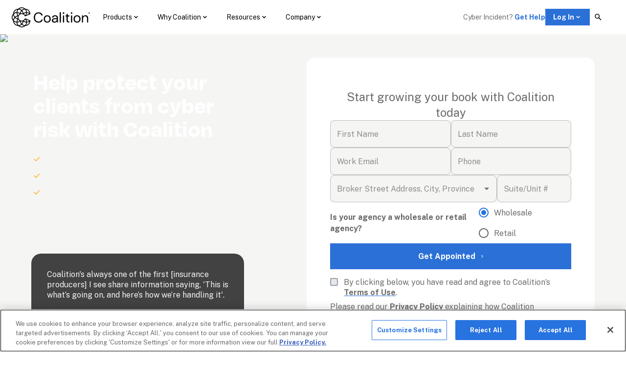

--- FILE ---
content_type: text/html; charset=utf-8
request_url: https://www.coalitioninc.com/en-gb/brokers/signup
body_size: 54507
content:
<!DOCTYPE html><html lang="en-gb"><head><meta charSet="utf-8"/><link rel="shortcut icon" href="/images/favicon.ico"/><meta name="title" content="Broker Signup | Coalition"/><meta name="description" content=""/><meta name="robots" content="index,follow"/><meta property="og:title" content="Broker Signup | Coalition"/><meta property="og:image" content=""/><meta property="og:description" content=""/><meta property="og:url" content="https://www.coalitioninc.com/brokers/signup"/><link rel="canonical" href="https://www.coalitioninc.com/en-gb/brokers/signup"/><link rel="alternate" href="https://www.coalitioninc.com/brokers/signup" hrefLang="x-default"/><link rel="alternate" href="https://www.coalitioninc.com/brokers/signup" hrefLang="en-US"/><link rel="alternate" href="https://www.coalitioninc.com/en-ca/brokers/signup" hrefLang="en-CA"/><link rel="alternate" href="https://www.coalitioninc.com/en-gb/brokers/signup" hrefLang="en-GB"/><link rel="alternate" href="https://www.coalitioninc.com/fr-ca/brokers/signup" hrefLang="fr-CA"/><link rel="alternate" href="https://www.coalitioninc.com/au/brokers/signup" hrefLang="en-AU"/><link rel="icon" type="image/x-icon" href="/favicon.ico"/><link rel="preload" href="https://fonts.gstatic.com/s/opensans/v29/memvYaGs126MiZpBA-UvWbX2vVnXBbObj2OVTS-mu0SC55I.woff2" as="font" type="font/woff2" crossorigin="anonymous"/><meta name="viewport" content="width=device-width, initial-scale=1.0"/><title>Broker Signup | Coalition</title><meta name="contentful_space" content="o2pgk9gufvga"/><meta name="contentful_environment" content="master"/><link rel="preconnect" href="https://dev.visualwebsiteoptimizer.com"/><link rel="preload" href="https://images.ctfassets.net/o2pgk9gufvga/3q8TgCFAc4D2nCKYiGJwtN/7d58502e38ce4ee36c8e0488fdcd5c49/Coalition_Logo.svg" as="image"/><link rel="preload" href="https://images.ctfassets.net/o2pgk9gufvga/7wCPDQqPYIbTAt7eYell8r/aa163a077b5e30440c78ca277dab1475/security.svg" as="image"/><link rel="preload" href="https://images.ctfassets.net/o2pgk9gufvga/l3ol9Dn5bNcxTXGLZDjkN/1836f3a00d90babfa6a2b07f0d626a15/Group_1675.svg" as="image"/><link rel="preload" href="https://images.ctfassets.net/o2pgk9gufvga/l3ol9Dn5bNcxTXGLZDjkN/1836f3a00d90babfa6a2b07f0d626a15/Group_1675.svg" as="image"/><link rel="preload" href="https://images.ctfassets.net/o2pgk9gufvga/4FsCKS3AtT1XrYg66OOkor/88e55df16c8b77f057ccecdb678a133f/Coalition_Logo_Reverse.svg" as="image"/><link rel="preload" href="https://images.ctfassets.net/o2pgk9gufvga/2n6bq24NABQdWBQpRbRGe/fa5380206219a242fbebd971d24e96bb/allianz.svg" as="image"/><link rel="preload" href="https://images.ctfassets.net/o2pgk9gufvga/4WHOvpAxb5UsY9xgdxVeAT/20e98e4a2274e6152ba0b416112f5916/lloyds.svg" as="image"/><link rel="preload" href="https://images.ctfassets.net/o2pgk9gufvga/32BIiNQ4j11wdzFYH5Iw8Z/a2d9843edf6c17eba18fe766672a0a4a/Hartford.svg" as="image"/><meta name="next-head-count" content="31"/><link rel="preconnect" href="https://fonts.googleapis.com"/><link rel="preconnect" href="https://fonts.gstatic.com"/><link rel="stylesheet" data-href="https://fonts.googleapis.com/css?family=Open+Sans:300,400,500,700&amp;display=swap"/><link rel="stylesheet" href="https://use.fontawesome.com/releases/v6.6.0/css/all.css"/><link rel="stylesheet" data-href="https://fonts.googleapis.com/css2?family=Public+Sans:wght@400;700&amp;display=swap"/><script id="one-trust-optanon-wrapper" type="text/javascript">function OptanonWrapper() { }</script><script type="text/javascript">
              (function() {
                var originalOnError = window.onerror;
                window.onerror = function(message, source, lineno, colno, error) {
                  // Suppress OneTrust SDK 'html' property access errors
                  if (
                    message && 
                    typeof message === 'string' && 
                    message.includes("Cannot read properties of undefined (reading 'html')") &&
                    source && 
                    source.includes('otBannerSdk')
                  ) {
                    console.warn('OneTrust SDK error suppressed:', message);
                    return true; // Prevent default error handling
                  }
                  // Call original handler for other errors
                  if (originalOnError) {
                    return originalOnError.apply(this, arguments);
                  }
                  return false;
                };
              })();
              </script><link rel="preconnect" href="https://www.googletagmanager.com"/><script type="text/javascript">
              window.dataLayer = window.dataLayer || [];
              function gtag(){dataLayer.push(arguments);}
              gtag('consent', 'default', {
                'ad_storage': 'denied',
                'analytics_storage': 'denied',
                'ad_user_data': 'denied',
                'ad_personalization': 'denied',
                'wait_for_update': 500
              });
              </script><script type="text/javascript">
              (function(w,d,s,l,i){w[l]=w[l]||[];w[l].push({'gtm.start':
                new Date().getTime(),event:'gtm.js'});var f=d.getElementsByTagName(s)[0],
                j=d.createElement(s),dl=l!='dataLayer'?'&l='+l:''; j.setAttributeNode(d.createAttribute('data-ot-ignore'));j.async=true;j.src=
                'https://www.googletagmanager.com/gtm.js?id='+i+dl;f.parentNode.insertBefore(j,f);
                })(window,document,'script','dataLayer','GTM-WJ39R68');
              </script><style>
              .ot-floating-button {
                display: none;
              }
                </style><link rel="preload" href="/_next/static/css/9c4c8345a0ce06c2.css" as="style"/><link rel="stylesheet" href="/_next/static/css/9c4c8345a0ce06c2.css"/><noscript data-n-css=""></noscript><script defer="" nomodule="" src="/_next/static/chunks/polyfills-42372ed130431b0a.js"></script><script defer="" src="/_next/static/chunks/3745-38084bb6314f5dcc.js"></script><script defer="" src="/_next/static/chunks/8581.1046a42d03b98d9c.js"></script><script defer="" src="/_next/static/chunks/7574.c5b756eace5178ac.js"></script><script defer="" src="/_next/static/chunks/752.e099461ae9cc9b05.js"></script><script defer="" src="/_next/static/chunks/5075.517d8f10c9e8e5f9.js"></script><script defer="" src="/_next/static/chunks/7961.50768cdd59b405ee.js"></script><script defer="" src="/_next/static/chunks/8603.6c6d4269432bbced.js"></script><script defer="" src="/_next/static/chunks/2936.dfdb37cbcdf317b4.js"></script><script defer="" src="/_next/static/chunks/2381.b306e76a75061b82.js"></script><script defer="" src="/_next/static/chunks/6669.e55f3fda1bfc61ed.js"></script><script defer="" src="/_next/static/chunks/3767.00aca4189ca6b3ef.js"></script><script defer="" src="/_next/static/chunks/8345.1f33dcf194eae6cc.js"></script><script defer="" src="/_next/static/chunks/9875.85bef3199f7b4d2f.js"></script><script defer="" src="/_next/static/chunks/9291.7618493efc5596d2.js"></script><script defer="" src="/_next/static/chunks/8439.bb31562707608f6b.js"></script><script defer="" src="/_next/static/chunks/9350.d735526a436115a0.js"></script><script defer="" src="/_next/static/chunks/6925.b3a78f31e837ee6b.js"></script><script defer="" src="/_next/static/chunks/7797.58666a225e9c88f1.js"></script><script defer="" src="/_next/static/chunks/8995.6639dc1efea9d760.js"></script><script defer="" src="/_next/static/chunks/2258.922da3172edb9107.js"></script><script defer="" src="/_next/static/chunks/9015.8904b7103208aa8e.js"></script><script defer="" src="/_next/static/chunks/981.65d990583c198464.js"></script><script defer="" src="/_next/static/chunks/6183.fd2274c21311421b.js"></script><script defer="" src="/_next/static/chunks/3362.5792ae0587128845.js"></script><script defer="" src="/_next/static/chunks/1777.6fa55579e4e040b8.js"></script><script defer="" src="/_next/static/chunks/571.9f7c5db36479fcf8.js"></script><script defer="" src="/_next/static/chunks/8272.879dada1d57f4768.js"></script><script defer="" src="/_next/static/chunks/3674.26392fbe010e00e5.js"></script><script defer="" src="/_next/static/chunks/4541.a3f0532249a4f5d7.js"></script><script defer="" src="/_next/static/chunks/9134.42ce47e2f03628ae.js"></script><script defer="" src="/_next/static/chunks/6991.71548a2d614b4993.js"></script><script defer="" src="/_next/static/chunks/6102.23f917358706ffe4.js"></script><script defer="" src="/_next/static/chunks/526.c0c130640c1adc7f.js"></script><script defer="" src="/_next/static/chunks/5093.5c00f1bde3bf5eed.js"></script><script defer="" src="/_next/static/chunks/9290.773212bff707839b.js"></script><script defer="" src="/_next/static/chunks/6121.97fb9376631f88b6.js"></script><script defer="" src="/_next/static/chunks/2464.c8252cb819452bd6.js"></script><script defer="" src="/_next/static/chunks/8741.f5d8e7a344594f9c.js"></script><script defer="" src="/_next/static/chunks/8839.1950ac0df73a821c.js"></script><script defer="" src="/_next/static/chunks/3651.368f3da39ab89066.js"></script><script defer="" src="/_next/static/chunks/9002.3dabede1805f50ef.js"></script><script defer="" src="/_next/static/chunks/5687.5959980744929868.js"></script><script defer="" src="/_next/static/chunks/7089.9836cba74e5a946e.js"></script><script defer="" src="/_next/static/chunks/9185.1772df85c0698a44.js"></script><script defer="" src="/_next/static/chunks/2730.44ed0564f7855710.js"></script><script defer="" src="/_next/static/chunks/3730.176e3d0ace3ae91c.js"></script><script defer="" src="/_next/static/chunks/5930.151c5d488e9c178f.js"></script><script defer="" src="/_next/static/chunks/2084.295238857cb522a6.js"></script><script defer="" src="/_next/static/chunks/1065.27f0442643fd137c.js"></script><script defer="" src="/_next/static/chunks/2239.22c1e28509ea5b03.js"></script><script defer="" src="/_next/static/chunks/4189.2d3ccf321aaf8089.js"></script><script defer="" src="/_next/static/chunks/5853.266aab4c600869c9.js"></script><script defer="" src="/_next/static/chunks/1611.6dc2fa07d279e7ef.js"></script><script defer="" src="/_next/static/chunks/694.eed607b03ff165f6.js"></script><script defer="" src="/_next/static/chunks/9412.0b2839d15c51ddbd.js"></script><script defer="" src="/_next/static/chunks/8303.53bab21973a19e56.js"></script><script defer="" src="/_next/static/chunks/105.cc2b68177648837b.js"></script><script defer="" src="/_next/static/chunks/6689.d234dc50521d0e0e.js"></script><script defer="" src="/_next/static/chunks/2579.91b89939494dacad.js"></script><script src="/_next/static/chunks/webpack-6afb05b393a18eaa.js" defer=""></script><script src="/_next/static/chunks/framework-e7c7420b044eb910.js" defer=""></script><script src="/_next/static/chunks/main-630b003c1fda9dd8.js" defer=""></script><script src="/_next/static/chunks/pages/_app-e749a2a3a7d8461f.js" defer=""></script><script src="/_next/static/chunks/2333-5cbe988b0b6643a8.js" defer=""></script><script src="/_next/static/chunks/7158-74b47de223476b7f.js" defer=""></script><script src="/_next/static/chunks/4375-a6eeb3b8c4ea6d5d.js" defer=""></script><script src="/_next/static/chunks/3195-3c24c61a3c63e520.js" defer=""></script><script src="/_next/static/chunks/6416-de159251e5f759df.js" defer=""></script><script src="/_next/static/chunks/462-c580779686517cb5.js" defer=""></script><script src="/_next/static/chunks/1413-059c61fdcc396f2a.js" defer=""></script><script src="/_next/static/chunks/4427-c56b6342add38f90.js" defer=""></script><script src="/_next/static/chunks/7443-c5c421ef20ba207d.js" defer=""></script><script src="/_next/static/chunks/629-afacb5266e0118e0.js" defer=""></script><script src="/_next/static/chunks/pages/%5B%5B...slug%5D%5D-3a1adca4db0bd664.js" defer=""></script><script src="/_next/static/xYgNmZCPm9etfQSY9tLnY/_buildManifest.js" defer=""></script><script src="/_next/static/xYgNmZCPm9etfQSY9tLnY/_ssgManifest.js" defer=""></script><style data-emotion="css "></style><link rel="stylesheet" href="https://fonts.googleapis.com/css?family=Open+Sans:300,400,500,700&display=swap"/><link rel="stylesheet" href="https://fonts.googleapis.com/css2?family=Public+Sans:wght@400;700&display=swap"/></head><body><noscript><iframe title="GTM-NOSCRIPT" src="https://www.googletagmanager.com/ns.html?id=GTM-WJ39R68" height="0" width="0" style="display:none;visibility:hidden"></iframe></noscript><div id="__next"><style data-emotion="css-global ds7y6q">html{-webkit-font-smoothing:antialiased;-moz-osx-font-smoothing:grayscale;box-sizing:border-box;-webkit-text-size-adjust:100%;}*,*::before,*::after{box-sizing:inherit;}strong,b{font-weight:700;}body{margin:0;color:#6B6B6A;font-family:'Public Sans',sans-serif;font-size:1rem;font-weight:400;letter-spacing:0;line-height:1.35;background-color:#FFFFFF;}@media print{body{background-color:#FFFFFF;}}body::backdrop{background-color:#FFFFFF;}@font-face{font-family:'Degular';font-weight:100;src:url('/fonts/Degular/Degular-Thin.woff2') format('woff2'),url('/fonts/Degular/Degular-Thin.woff') format('woff');}@font-face{font-family:'Degular';font-weight:300;src:url('/fonts/Degular/Degular-Light.woff2') format('woff2'),url('/fonts/Degular/Degular-Light.woff') format('woff');}@font-face{font-family:'Degular';font-weight:400;src:url('/fonts/Degular/Degular-Regular.woff2') format('woff2'),url('/fonts/Degular/Degular-Regular.woff') format('woff');}@font-face{font-family:'Degular';font-weight:500;src:url('/fonts/Degular/Degular-Medium.woff2') format('woff2'),url('/fonts/Degular/Degular-Medium.woff') format('woff');}@font-face{font-family:'Degular';font-weight:600;src:url('/fonts/Degular/Degular-Semibold.woff2') format('woff2'),url('/fonts/Degular/Degular-Semibold.woff') format('woff');}@font-face{font-family:'Degular';font-weight:700;src:url('/fonts/Degular/Degular-Bold.woff2') format('woff2'),url('/fonts/Degular/Degular-Bold.woff') format('woff');}@font-face{font-family:'Degular';font-weight:800;src:url('/fonts/Degular/Degular-Bold.woff2') format('woff2'),url('/fonts/Degular/Degular-Bold.woff') format('woff');}@font-face{font-family:'Degular';font-weight:900;src:url('/fonts/Degular/Degular-Black.woff2') format('woff2'),url('/fonts/Degular/Degular-Black.woff') format('woff');}@font-face{font-family:'Degular Mono';font-weight:100;font-style:normal;src:url('/fonts/DegularMono/DegularMono-Thin.otf') format('opentype');}@font-face{font-family:'Degular Mono';font-weight:100;font-style:italic;src:url('/fonts/DegularMono/DegularMono-ThinItalic.otf') format('opentype');}@font-face{font-family:'Degular Mono';font-weight:300;font-style:normal;src:url('/fonts/DegularMono/DegularMono-Light.otf') format('opentype');}@font-face{font-family:'Degular Mono';font-weight:300;font-style:italic;src:url('/fonts/DegularMono/DegularMono-LightItalic.otf') format('opentype');}@font-face{font-family:'Degular Mono';font-weight:400;font-style:normal;src:url('/fonts/DegularMono/DegularMono-Regular.otf') format('opentype');}@font-face{font-family:'Degular Mono';font-weight:400;font-style:italic;src:url('/fonts/DegularMono/DegularMono-Italic.otf') format('opentype');}@font-face{font-family:'Degular Mono';font-weight:500;font-style:normal;src:url('/fonts/DegularMono/DegularMono-Medium.otf') format('opentype');}@font-face{font-family:'Degular Mono';font-weight:500;font-style:italic;src:url('/fonts/DegularMono/DegularMono-MediumItalic.otf') format('opentype');}@font-face{font-family:'Degular Mono';font-weight:600;font-style:normal;src:url('/fonts/DegularMono/DegularMono-Semibold.otf') format('opentype');}@font-face{font-family:'Degular Mono';font-weight:600;font-style:italic;src:url('/fonts/DegularMono/DegularMono-SemiboldItalic.otf') format('opentype');}@font-face{font-family:'Degular Mono';font-weight:700;font-style:normal;src:url('/fonts/DegularMono/DegularMono-Bold.otf') format('opentype');}@font-face{font-family:'Degular Mono';font-weight:700;font-style:italic;src:url('/fonts/DegularMono/DegularMono-BoldItalic.otf') format('opentype');}@font-face{font-family:'Degular Mono';font-weight:900;font-style:normal;src:url('/fonts/DegularMono/DegularMono-Black.otf') format('opentype');}@font-face{font-family:'Degular Mono';font-weight:900;font-style:italic;src:url('/fonts/DegularMono/DegularMono-BlackItalic.otf') format('opentype');}a{-webkit-text-decoration:none;text-decoration:none;}*,*::before,*::after{scroll-margin-top:120px;}</style><style data-emotion="css-global 1cv7lho">@font-face{font-family:'swiper-icons';src:url('data:application/font-woff;charset=utf-8;base64, [base64]//wADZ2x5ZgAAAywAAADMAAAD2MHtryVoZWFkAAABbAAAADAAAAA2E2+eoWhoZWEAAAGcAAAAHwAAACQC9gDzaG10eAAAAigAAAAZAAAArgJkABFsb2NhAAAC0AAAAFoAAABaFQAUGG1heHAAAAG8AAAAHwAAACAAcABAbmFtZQAAA/gAAAE5AAACXvFdBwlwb3N0AAAFNAAAAGIAAACE5s74hXjaY2BkYGAAYpf5Hu/j+W2+MnAzMYDAzaX6QjD6/4//Bxj5GA8AuRwMYGkAPywL13jaY2BkYGA88P8Agx4j+/8fQDYfA1AEBWgDAIB2BOoAeNpjYGRgYNBh4GdgYgABEMnIABJzYNADCQAACWgAsQB42mNgYfzCOIGBlYGB0YcxjYGBwR1Kf2WQZGhhYGBiYGVmgAFGBiQQkOaawtDAoMBQxXjg/wEGPcYDDA4wNUA2CCgwsAAAO4EL6gAAeNpj2M0gyAACqxgGNWBkZ2D4/wMA+xkDdgAAAHjaY2BgYGaAYBkGRgYQiAHyGMF8FgYHIM3DwMHABGQrMOgyWDLEM1T9/w8UBfEMgLzE////P/5//f/V/xv+r4eaAAeMbAxwIUYmIMHEgKYAYjUcsDAwsLKxc3BycfPw8jEQA/[base64]/uznmfPFBNODM2K7MTQ45YEAZqGP81AmGGcF3iPqOop0r1SPTaTbVkfUe4HXj97wYE+yNwWYxwWu4v1ugWHgo3S1XdZEVqWM7ET0cfnLGxWfkgR42o2PvWrDMBSFj/IHLaF0zKjRgdiVMwScNRAoWUoH78Y2icB/yIY09An6AH2Bdu/UB+yxopYshQiEvnvu0dURgDt8QeC8PDw7Fpji3fEA4z/PEJ6YOB5hKh4dj3EvXhxPqH/SKUY3rJ7srZ4FZnh1PMAtPhwP6fl2PMJMPDgeQ4rY8YT6Gzao0eAEA409DuggmTnFnOcSCiEiLMgxCiTI6Cq5DZUd3Qmp10vO0LaLTd2cjN4fOumlc7lUYbSQcZFkutRG7g6JKZKy0RmdLY680CDnEJ+UMkpFFe1RN7nxdVpXrC4aTtnaurOnYercZg2YVmLN/d/gczfEimrE/fs/bOuq29Zmn8tloORaXgZgGa78yO9/cnXm2BpaGvq25Dv9S4E9+5SIc9PqupJKhYFSSl47+Qcr1mYNAAAAeNptw0cKwkAAAMDZJA8Q7OUJvkLsPfZ6zFVERPy8qHh2YER+3i/BP83vIBLLySsoKimrqKqpa2hp6+jq6RsYGhmbmJqZSy0sraxtbO3sHRydnEMU4uR6yx7JJXveP7WrDycAAAAAAAH//wACeNpjYGRgYOABYhkgZgJCZgZNBkYGLQZtIJsFLMYAAAw3ALgAeNolizEKgDAQBCchRbC2sFER0YD6qVQiBCv/H9ezGI6Z5XBAw8CBK/m5iQQVauVbXLnOrMZv2oLdKFa8Pjuru2hJzGabmOSLzNMzvutpB3N42mNgZGBg4GKQYzBhYMxJLMlj4GBgAYow/P/PAJJhLM6sSoWKfWCAAwDAjgbRAAB42mNgYGBkAIIbCZo5IPrmUn0hGA0AO8EFTQAA') format('woff');font-weight:400;font-style:normal;}:root{--swiper-theme-color:#007aff;}body,header{padding-right:0!important;}.swiper-container{margin-left:auto;margin-right:auto;position:relative;overflow:hidden;list-style:none;padding:0;z-index:1;}.swiper-container-vertical>.swiper-wrapper{-webkit-flex-direction:column;-ms-flex-direction:column;flex-direction:column;}.swiper-wrapper{position:relative;width:100%;height:100%;z-index:1;display:-webkit-box;display:-webkit-flex;display:-ms-flexbox;display:flex;transition-property:transform;box-sizing:content-box;}.swiper-container-android .swiper-slide,.swiper-wrapper{-webkit-transform:translate3d(0px, 0, 0);-moz-transform:translate3d(0px, 0, 0);-ms-transform:translate3d(0px, 0, 0);transform:translate3d(0px, 0, 0);}.swiper-container-multirow>.swiper-wrapper{-webkit-box-flex-wrap:wrap;-webkit-flex-wrap:wrap;-ms-flex-wrap:wrap;flex-wrap:wrap;}.swiper-container-multirow-column>.swiper-wrapper{-webkit-box-flex-wrap:wrap;-webkit-flex-wrap:wrap;-ms-flex-wrap:wrap;flex-wrap:wrap;-webkit-flex-direction:column;-ms-flex-direction:column;flex-direction:column;}.swiper-container-free-mode>.swiper-wrapper{transition-timing-function:ease-out;margin:0 auto;}.swiper-container-pointer-events{touch-action:pan-y;}.swiper-container-pointer-events.swiper-container-vertical{touch-action:pan-x;}.swiper-slide{-webkit-flex-shrink:0;-ms-flex-negative:0;flex-shrink:0;width:100%;height:100%;position:relative;transition-property:transform;}.swiper-slide-invisible-blank{visibility:hidden;}.swiper-container-autoheight,.swiper-container-autoheight .swiper-slide{height:auto;}.swiper-container-autoheight .swiper-wrapper{-webkit-align-items:flex-start;-webkit-box-align:flex-start;-ms-flex-align:flex-start;align-items:flex-start;transition-property:transform,height;}.swiper-container-3d{perspective:1200px;}.swiper-container-3d .swiper-wrapper,.swiper-container-3d .swiper-slide,.swiper-container-3d .swiper-slide-shadow-left,.swiper-container-3d .swiper-slide-shadow-right,.swiper-container-3d .swiper-slide-shadow-top,.swiper-container-3d .swiper-slide-shadow-bottom,.swiper-container-3d .swiper-cube-shadow{transform-style:preserve-3d;}.swiper-container-3d .swiper-slide-shadow-left,.swiper-container-3d .swiper-slide-shadow-right,.swiper-container-3d .swiper-slide-shadow-top,.swiper-container-3d .swiper-slide-shadow-bottom{position:absolute;left:0;top:0;width:100%;height:100%;pointer-events:none;z-index:10;}.swiper-container-3d .swiper-slide-shadow-left{background-image:linear-gradient(to left, rgba(0, 0, 0, 0.5), rgba(0, 0, 0, 0));}.swiper-container-3d .swiper-slide-shadow-right{background-image:linear-gradient(to right, rgba(0, 0, 0, 0.5), rgba(0, 0, 0, 0));}.swiper-container-3d .swiper-slide-shadow-top{background-image:linear-gradient(to top, rgba(0, 0, 0, 0.5), rgba(0, 0, 0, 0));}.swiper-container-3d .swiper-slide-shadow-bottom{background-image:linear-gradient(to bottom, rgba(0, 0, 0, 0.5), rgba(0, 0, 0, 0));}.swiper-container-css-mode>.swiper-wrapper{overflow:auto;scrollbar-width:none;-ms-overflow-style:none;}.swiper-container-css-mode>.swiper-wrapper::-webkit-scrollbar{display:none;}.swiper-container-css-mode>.swiper-wrapper>.swiper-slide{scroll-snap-align:start start;}.swiper-container-horizontal.swiper-container-css-mode>.swiper-wrapper{scroll-snap-type:x mandatory;}.swiper-container-vertical.swiper-container-css-mode>.swiper-wrapper{scroll-snap-type:y mandatory;}:root{--swiper-navigation-size:44px;}.swiper-button-prev,.swiper-button-next{position:absolute;top:50%;width:calc(var(--swiper-navigation-size) / 44 * 27);height:var(--swiper-navigation-size);margin-top:calc(0px - var(--swiper-navigation-size) / 2);z-index:10;cursor:pointer;display:-webkit-box;display:-webkit-flex;display:-ms-flexbox;display:flex;-webkit-align-items:center;-webkit-box-align:center;-ms-flex-align:center;align-items:center;-webkit-box-pack:center;-ms-flex-pack:center;-webkit-justify-content:center;justify-content:center;color:var(--swiper-navigation-color, var(--swiper-theme-color));}.swiper-button-prev.swiper-button-disabled,.swiper-button-next.swiper-button-disabled{opacity:0.35;cursor:auto;pointer-events:none;}.swiper-button-prev:after,.swiper-button-next:after{font-family:swiper-icons;font-size:var(--swiper-navigation-size);text-transform:none!important;letter-spacing:0;text-transform:none;font-variant:initial;line-height:1;}.swiper-button-prev,.swiper-container-rtl .swiper-button-next{left:10px;right:auto;}.swiper-button-prev:after,.swiper-container-rtl .swiper-button-next:after{content:'prev';}.swiper-button-next,.swiper-container-rtl .swiper-button-prev{right:10px;left:auto;}.swiper-button-next:after,.swiper-container-rtl .swiper-button-prev:after{content:'next';}.swiper-button-prev.swiper-button-white,.swiper-button-next.swiper-button-white{--swiper-navigation-color:#ffffff;}.swiper-button-prev.swiper-button-black,.swiper-button-next.swiper-button-black{--swiper-navigation-color:#000000;}.swiper-button-lock{display:none;}.swiper-pagination{position:absolute;text-align:center;-webkit-transition:300ms opacity;transition:300ms opacity;-webkit-transform:translate3d(0, 0, 0);-moz-transform:translate3d(0, 0, 0);-ms-transform:translate3d(0, 0, 0);transform:translate3d(0, 0, 0);z-index:10;}.swiper-pagination.swiper-pagination-hidden{opacity:0;}.swiper-pagination-fraction,.swiper-pagination-custom,.swiper-container-horizontal>.swiper-pagination-bullets{bottom:10px;left:0;width:100%;}.swiper-pagination-bullets-dynamic{overflow:hidden;font-size:0;}.swiper-pagination-bullets-dynamic .swiper-pagination-bullet{-webkit-transform:scale(0.33);-moz-transform:scale(0.33);-ms-transform:scale(0.33);transform:scale(0.33);position:relative;}.swiper-pagination-bullets-dynamic .swiper-pagination-bullet-active{-webkit-transform:scale(1);-moz-transform:scale(1);-ms-transform:scale(1);transform:scale(1);}.swiper-pagination-bullets-dynamic .swiper-pagination-bullet-active-main{-webkit-transform:scale(1);-moz-transform:scale(1);-ms-transform:scale(1);transform:scale(1);}.swiper-pagination-bullets-dynamic .swiper-pagination-bullet-active-prev{-webkit-transform:scale(0.66);-moz-transform:scale(0.66);-ms-transform:scale(0.66);transform:scale(0.66);}.swiper-pagination-bullets-dynamic .swiper-pagination-bullet-active-prev-prev{-webkit-transform:scale(0.33);-moz-transform:scale(0.33);-ms-transform:scale(0.33);transform:scale(0.33);}.swiper-pagination-bullets-dynamic .swiper-pagination-bullet-active-next{-webkit-transform:scale(0.66);-moz-transform:scale(0.66);-ms-transform:scale(0.66);transform:scale(0.66);}.swiper-pagination-bullets-dynamic .swiper-pagination-bullet-active-next-next{-webkit-transform:scale(0.33);-moz-transform:scale(0.33);-ms-transform:scale(0.33);transform:scale(0.33);}.swiper-pagination-bullet{width:8px;height:8px;display:inline-block;border-radius:50%;background:#000;opacity:0.2;}button.swiper-pagination-bullet{border:none;margin:0;padding:0;box-shadow:none;-webkit-appearance:none;-moz-appearance:none;-ms-appearance:none;appearance:none;}.swiper-pagination-clickable .swiper-pagination-bullet{cursor:pointer;}.swiper-pagination-bullet:only-child{display:none!important;}.swiper-pagination-bullet-active{opacity:1;background:var(--swiper-pagination-color, var(--swiper-theme-color));}.swiper-container-vertical>.swiper-pagination-bullets{right:10px;top:50%;-webkit-transform:translate3d(0px, -50%, 0);-moz-transform:translate3d(0px, -50%, 0);-ms-transform:translate3d(0px, -50%, 0);transform:translate3d(0px, -50%, 0);}.swiper-container-vertical>.swiper-pagination-bullets .swiper-pagination-bullet{margin:6px 0;display:block;}.swiper-container-vertical>.swiper-pagination-bullets.swiper-pagination-bullets-dynamic{top:50%;-webkit-transform:translateY(-50%);-moz-transform:translateY(-50%);-ms-transform:translateY(-50%);transform:translateY(-50%);width:8px;}.swiper-container-vertical>.swiper-pagination-bullets.swiper-pagination-bullets-dynamic .swiper-pagination-bullet{display:inline-block;-webkit-transition:200ms -webkit-transform,200ms top;transition:200ms transform,200ms top;}.swiper-container-horizontal>.swiper-pagination-bullets .swiper-pagination-bullet{margin:0 4px;}.swiper-container-horizontal>.swiper-pagination-bullets.swiper-pagination-bullets-dynamic{left:50%;-webkit-transform:translateX(-50%);-moz-transform:translateX(-50%);-ms-transform:translateX(-50%);transform:translateX(-50%);white-space:nowrap;}.swiper-container-horizontal>.swiper-pagination-bullets.swiper-pagination-bullets-dynamic .swiper-pagination-bullet{-webkit-transition:200ms -webkit-transform,200ms left;transition:200ms transform,200ms left;}.swiper-container-horizontal.swiper-container-rtl>.swiper-pagination-bullets-dynamic .swiper-pagination-bullet{-webkit-transition:200ms -webkit-transform,200ms right;transition:200ms transform,200ms right;}.swiper-pagination-progressbar{background:rgba(0, 0, 0, 0.25);position:absolute;}.swiper-pagination-progressbar .swiper-pagination-progressbar-fill{background:var(--swiper-pagination-color, var(--swiper-theme-color));position:absolute;left:0;top:0;width:100%;height:100%;-webkit-transform:scale(0);-moz-transform:scale(0);-ms-transform:scale(0);transform:scale(0);transform-origin:left top;}.swiper-container-rtl .swiper-pagination-progressbar .swiper-pagination-progressbar-fill{transform-origin:right top;}.swiper-container-horizontal>.swiper-pagination-progressbar,.swiper-container-vertical>.swiper-pagination-progressbar.swiper-pagination-progressbar-opposite{width:100%;height:4px;left:0;top:0;}.swiper-container-vertical>.swiper-pagination-progressbar,.swiper-container-horizontal>.swiper-pagination-progressbar.swiper-pagination-progressbar-opposite{width:4px;height:100%;left:0;top:0;}.swiper-pagination-white{--swiper-pagination-color:#ffffff;}.swiper-pagination-black{--swiper-pagination-color:#000000;}.swiper-pagination-lock{display:none;}</style><div class="MuiBox-root css-0"><style data-emotion="css y98wo8-Banner-root">.css-y98wo8-Banner-root{height:auto;width:100%;margin:0;padding:9.6px 96px 9.6px 24px;-webkit-align-items:center;-webkit-box-align:center;-ms-flex-align:center;align-items:center;-webkit-box-pack:center;-ms-flex-pack:center;-webkit-justify-content:center;justify-content:center;position:relative;display:none;background-color:active.blue;}@media (max-width:899.95px){.css-y98wo8-Banner-root{padding:9.6px 56px 9.6px 24px;}}</style><style data-emotion="css 418kbe-Banner-root">.css-418kbe-Banner-root{background-color:#2B70D7;height:auto;width:100%;margin:0;padding:9.6px 96px 9.6px 24px;-webkit-align-items:center;-webkit-box-align:center;-ms-flex-align:center;align-items:center;-webkit-box-pack:center;-ms-flex-pack:center;-webkit-justify-content:center;justify-content:center;position:relative;display:none;background-color:active.blue;}@media (max-width:899.95px){.css-418kbe-Banner-root{padding:9.6px 56px 9.6px 24px;}}</style><div class="MuiBox-root css-418kbe-Banner-root" data-testid="banner" data-csk-entry-id="6x57MHODRTzdDQROJccsny" data-csk-entry-type="banner" data-csk-entry-display-text="Banner"><style data-emotion="css usdyx8-Banner-contentWrapper">.css-usdyx8-Banner-contentWrapper{display:inline;}.css-usdyx8-Banner-contentWrapper>span{margin-right:16px;}.css-usdyx8-Banner-contentWrapper a{display:inline;}</style><style data-emotion="css 1es86je-Banner-contentWrapper">.css-1es86je-Banner-contentWrapper{display:inline;}.css-1es86je-Banner-contentWrapper>span{margin-right:16px;}.css-1es86je-Banner-contentWrapper a{display:inline;}</style><div class="MuiBox-root css-1es86je-Banner-contentWrapper"><style data-emotion="css jigvz4-Banner-title">.css-jigvz4-Banner-title{font-size:0.875rem;font-weight:500;}</style><style data-emotion="css wovt04-MuiTypography-root-Banner-title">.css-wovt04-MuiTypography-root-Banner-title{margin:0;font-family:'Public Sans',sans-serif;font-size:0.875rem;font-weight:400;line-height:1.35;letter-spacing:0;color:white;font-size:0.875rem;font-weight:500;}</style><span class="MuiTypography-root MuiTypography-bodycopySm css-wovt04-MuiTypography-root-Banner-title"> <!-- -->🎉  Exciting news! Coalition has acquired Wirespeed to accelerate cybersecurity for all.<!-- --> </span><style data-emotion="css 13fs865-Link-root">.css-13fs865-Link-root{font-family:'Public Sans',sans-serif;font-size:0.875rem;font-weight:bold;line-height:1.35;letter-spacing:0;display:-webkit-box;display:-webkit-flex;display:-ms-flexbox;display:flex;-webkit-text-decoration:none;text-decoration:none;text-wrap:nowrap;z-index:1;color:#FFFFFF;}.css-13fs865-Link-root .subText{-webkit-text-decoration:underline;text-decoration:underline;margin-left:4px;}.css-13fs865-Link-root[data-large-text=true]{display:inline-block;text-wrap:wrap;text-align:left;}.css-13fs865-Link-root [class$=MuiIcon-root]{font-size:.7rem;margin-left:8px;}.css-13fs865-Link-root:hover,.css-13fs865-Link-root:focus{-webkit-text-decoration:underline;text-decoration:underline;}.css-13fs865-Link-root:hover [class$=MuiBox],.css-13fs865-Link-root:focus [class$=MuiBox]{-webkit-text-decoration:none;text-decoration:none;}</style><style data-emotion="css d7op75-MuiLink-root-Link-root">.css-d7op75-MuiLink-root-Link-root{-webkit-text-decoration:underline;text-decoration:underline;text-decoration-color:rgba(39, 115, 224, 0.4);font-family:'Public Sans',sans-serif;font-size:0.875rem;font-weight:bold;line-height:1.35;letter-spacing:0;display:-webkit-box;display:-webkit-flex;display:-ms-flexbox;display:flex;-webkit-text-decoration:none;text-decoration:none;text-wrap:nowrap;z-index:1;color:#FFFFFF;}.css-d7op75-MuiLink-root-Link-root:hover{text-decoration-color:inherit;}.css-d7op75-MuiLink-root-Link-root .subText{-webkit-text-decoration:underline;text-decoration:underline;margin-left:4px;}.css-d7op75-MuiLink-root-Link-root[data-large-text=true]{display:inline-block;text-wrap:wrap;text-align:left;}.css-d7op75-MuiLink-root-Link-root [class$=MuiIcon-root]{font-size:.7rem;margin-left:8px;}.css-d7op75-MuiLink-root-Link-root:hover,.css-d7op75-MuiLink-root-Link-root:focus{-webkit-text-decoration:underline;text-decoration:underline;}.css-d7op75-MuiLink-root-Link-root:hover [class$=MuiBox],.css-d7op75-MuiLink-root-Link-root:focus [class$=MuiBox]{-webkit-text-decoration:none;text-decoration:none;}</style><style data-emotion="css 1kk5t1o-MuiTypography-root-MuiLink-root-Link-root">.css-1kk5t1o-MuiTypography-root-MuiLink-root-Link-root{margin:0;color:#2773e0;-webkit-text-decoration:underline;text-decoration:underline;text-decoration-color:rgba(39, 115, 224, 0.4);font-family:'Public Sans',sans-serif;font-size:0.875rem;font-weight:bold;line-height:1.35;letter-spacing:0;display:-webkit-box;display:-webkit-flex;display:-ms-flexbox;display:flex;-webkit-text-decoration:none;text-decoration:none;text-wrap:nowrap;z-index:1;color:#FFFFFF;}.css-1kk5t1o-MuiTypography-root-MuiLink-root-Link-root:hover{text-decoration-color:inherit;}.css-1kk5t1o-MuiTypography-root-MuiLink-root-Link-root .subText{-webkit-text-decoration:underline;text-decoration:underline;margin-left:4px;}.css-1kk5t1o-MuiTypography-root-MuiLink-root-Link-root[data-large-text=true]{display:inline-block;text-wrap:wrap;text-align:left;}.css-1kk5t1o-MuiTypography-root-MuiLink-root-Link-root [class$=MuiIcon-root]{font-size:.7rem;margin-left:8px;}.css-1kk5t1o-MuiTypography-root-MuiLink-root-Link-root:hover,.css-1kk5t1o-MuiTypography-root-MuiLink-root-Link-root:focus{-webkit-text-decoration:underline;text-decoration:underline;}.css-1kk5t1o-MuiTypography-root-MuiLink-root-Link-root:hover [class$=MuiBox],.css-1kk5t1o-MuiTypography-root-MuiLink-root-Link-root:focus [class$=MuiBox]{-webkit-text-decoration:none;text-decoration:none;}</style><a class="MuiTypography-root MuiTypography-link-secondary MuiLink-root MuiLink-underlineAlways  css-1kk5t1o-MuiTypography-root-MuiLink-root-Link-root" href="https://www.coalitioninc.com/blog/security-labs/why-we-acquired-wirespeed" target="_blank" rel="noopener noreferrer" colorscheme="white" data-csk-entry-id="1HXajiBOw8lTkT4I40vfhi" data-csk-entry-type="link" data-csk-entry-display-text="Link" aria-label="Read More" data-large-text="false"><style data-emotion="css 1vv114x-Link-root">.css-1vv114x-Link-root{display:-webkit-inline-box;display:-webkit-inline-flex;display:-ms-inline-flexbox;display:inline-flex;-webkit-align-items:center;-webkit-box-align:center;-ms-flex-align:center;align-items:center;}.css-1vv114x-Link-root .subText{-webkit-text-decoration:underline;text-decoration:underline;margin-left:4px;}.css-1vv114x-Link-root[data-large-text=true]{display:inline-block;text-wrap:wrap;text-align:left;}</style><style data-emotion="css agh5tf-Link-root">.css-agh5tf-Link-root{display:-webkit-inline-box;display:-webkit-inline-flex;display:-ms-inline-flexbox;display:inline-flex;-webkit-align-items:center;-webkit-box-align:center;-ms-flex-align:center;align-items:center;}.css-agh5tf-Link-root .subText{-webkit-text-decoration:underline;text-decoration:underline;margin-left:4px;}.css-agh5tf-Link-root[data-large-text=true]{display:inline-block;text-wrap:wrap;text-align:left;}</style><div class="MuiBox-root css-agh5tf-Link-root"><span><style data-emotion="css 70qvj9">.css-70qvj9{display:-webkit-box;display:-webkit-flex;display:-ms-flexbox;display:flex;-webkit-align-items:center;-webkit-box-align:center;-ms-flex-align:center;align-items:center;}</style><span class="MuiBox-root css-70qvj9"><span>Read More</span></span></span><style data-emotion="css lh959v">.css-lh959v{-webkit-transition:-webkit-transform 0.3s ease,opacity 0.3s ease;transition:transform 0.3s ease,opacity 0.3s ease;-webkit-transform:translateX(0);-moz-transform:translateX(0);-ms-transform:translateX(0);transform:translateX(0);}</style><div class="MuiBox-root css-lh959v"><style data-emotion="css kp9ftd-MuiIcon-root">.css-kp9ftd-MuiIcon-root{-webkit-user-select:none;-moz-user-select:none;-ms-user-select:none;user-select:none;width:1em;height:1em;overflow:hidden;display:inline-block;text-align:center;-webkit-flex-shrink:0;-ms-flex-negative:0;flex-shrink:0;font-size:1.5rem;}</style><span class="material-icons notranslate MuiIcon-root MuiIcon-fontSizeMedium fas fa-chevron-right css-kp9ftd-MuiIcon-root" aria-hidden="true"></span></div></div></a></div><style data-emotion="css 17v7afw-Banner-closeWrapper">.css-17v7afw-Banner-closeWrapper{position:absolute;top:0;right:0;height:100%;display:-webkit-box;display:-webkit-flex;display:-ms-flexbox;display:flex;-webkit-align-items:center;-webkit-box-align:center;-ms-flex-align:center;align-items:center;-webkit-box-pack:center;-ms-flex-pack:center;-webkit-justify-content:center;justify-content:center;padding:10px;}@media (max-width:899.95px){.css-17v7afw-Banner-closeWrapper{-webkit-align-items:flex-start;-webkit-box-align:flex-start;-ms-flex-align:flex-start;align-items:flex-start;-webkit-box-pack:start;-ms-flex-pack:start;-webkit-justify-content:flex-start;justify-content:flex-start;padding:0px;padding-top:6.4px;padding-right:6.4px;}}</style><style data-emotion="css 3k3qsj-Banner-closeWrapper">.css-3k3qsj-Banner-closeWrapper{position:absolute;top:0;right:0;height:100%;display:-webkit-box;display:-webkit-flex;display:-ms-flexbox;display:flex;-webkit-align-items:center;-webkit-box-align:center;-ms-flex-align:center;align-items:center;-webkit-box-pack:center;-ms-flex-pack:center;-webkit-justify-content:center;justify-content:center;padding:10px;}@media (max-width:899.95px){.css-3k3qsj-Banner-closeWrapper{-webkit-align-items:flex-start;-webkit-box-align:flex-start;-ms-flex-align:flex-start;align-items:flex-start;-webkit-box-pack:start;-ms-flex-pack:start;-webkit-justify-content:flex-start;justify-content:flex-start;padding:0px;padding-top:6.4px;padding-right:6.4px;}}</style><div class="MuiBox-root css-3k3qsj-Banner-closeWrapper"><style data-emotion="css 9acbyd-Banner-closeButton">.css-9acbyd-Banner-closeButton{padding:6.4px;background-color:#FFFFFF;}.css-9acbyd-Banner-closeButton:hover{background-color:#F5F5F3;}</style><style data-emotion="css bya58q-MuiIconButton-root-Banner-closeButton">.css-bya58q-MuiIconButton-root-Banner-closeButton{text-align:center;-webkit-flex:0 0 auto;-ms-flex:0 0 auto;flex:0 0 auto;font-size:1.5rem;padding:8px;border-radius:50%;overflow:visible;color:rgba(0, 0, 0, 0.54);-webkit-transition:background-color 150ms cubic-bezier(0.4, 0, 0.2, 1) 0ms;transition:background-color 150ms cubic-bezier(0.4, 0, 0.2, 1) 0ms;padding:6.4px;background-color:#FFFFFF;}.css-bya58q-MuiIconButton-root-Banner-closeButton.Mui-disabled{background-color:transparent;color:rgba(0, 0, 0, 0.26);}.css-bya58q-MuiIconButton-root-Banner-closeButton:hover{background-color:#F5F5F3;}</style><style data-emotion="css 17r3svs-MuiButtonBase-root-MuiIconButton-root-Banner-closeButton">.css-17r3svs-MuiButtonBase-root-MuiIconButton-root-Banner-closeButton{display:-webkit-inline-box;display:-webkit-inline-flex;display:-ms-inline-flexbox;display:inline-flex;-webkit-align-items:center;-webkit-box-align:center;-ms-flex-align:center;align-items:center;-webkit-box-pack:center;-ms-flex-pack:center;-webkit-justify-content:center;justify-content:center;position:relative;box-sizing:border-box;-webkit-tap-highlight-color:transparent;background-color:transparent;outline:0;border:0;margin:0;border-radius:0;padding:0;cursor:pointer;-webkit-user-select:none;-moz-user-select:none;-ms-user-select:none;user-select:none;vertical-align:middle;-moz-appearance:none;-webkit-appearance:none;-webkit-text-decoration:none;text-decoration:none;color:inherit;text-align:center;-webkit-flex:0 0 auto;-ms-flex:0 0 auto;flex:0 0 auto;font-size:1.5rem;padding:8px;border-radius:50%;overflow:visible;color:rgba(0, 0, 0, 0.54);-webkit-transition:background-color 150ms cubic-bezier(0.4, 0, 0.2, 1) 0ms;transition:background-color 150ms cubic-bezier(0.4, 0, 0.2, 1) 0ms;padding:6.4px;background-color:#FFFFFF;}.css-17r3svs-MuiButtonBase-root-MuiIconButton-root-Banner-closeButton::-moz-focus-inner{border-style:none;}.css-17r3svs-MuiButtonBase-root-MuiIconButton-root-Banner-closeButton.Mui-disabled{pointer-events:none;cursor:default;}@media print{.css-17r3svs-MuiButtonBase-root-MuiIconButton-root-Banner-closeButton{-webkit-print-color-adjust:exact;color-adjust:exact;}}.css-17r3svs-MuiButtonBase-root-MuiIconButton-root-Banner-closeButton.Mui-disabled{background-color:transparent;color:rgba(0, 0, 0, 0.26);}.css-17r3svs-MuiButtonBase-root-MuiIconButton-root-Banner-closeButton:hover{background-color:#F5F5F3;}</style><button class="MuiButtonBase-root MuiIconButton-root MuiIconButton-sizeMedium css-17r3svs-MuiButtonBase-root-MuiIconButton-root-Banner-closeButton" tabindex="0" type="button"><style data-emotion="css f6atwz-Banner-close">.css-f6atwz-Banner-close{color:#2B70D7;font-size:10px;}</style><style data-emotion="css mixrkh-MuiSvgIcon-root-Banner-close">.css-mixrkh-MuiSvgIcon-root-Banner-close{-webkit-user-select:none;-moz-user-select:none;-ms-user-select:none;user-select:none;width:1em;height:1em;display:inline-block;fill:currentColor;-webkit-flex-shrink:0;-ms-flex-negative:0;flex-shrink:0;-webkit-transition:fill 200ms cubic-bezier(0.4, 0, 0.2, 1) 0ms;transition:fill 200ms cubic-bezier(0.4, 0, 0.2, 1) 0ms;font-size:1.5rem;color:#2B70D7;font-size:10px;}</style><svg class="MuiSvgIcon-root MuiSvgIcon-fontSizeMedium css-mixrkh-MuiSvgIcon-root-Banner-close" focusable="false" aria-hidden="true" viewBox="0 0 15 14" width="15" height="14" fill="none"><g id="Group 95737"><line id="Line 13" x1="0.646447" y1="13.6464" x2="13.6464" y2="0.646446" stroke="black"></line><line id="Line 14" x1="1.35355" y1="0.646447" x2="14.3536" y2="13.6464" stroke="black"></line></g></svg></button></div></div><style data-emotion="css 197tzav-Header-skipToContentWrapper">.css-197tzav-Header-skipToContentWrapper{position:absolute;top:-1000000px;left:-1000000px;z-index:1200;width:100%;display:-webkit-box;display:-webkit-flex;display:-ms-flexbox;display:flex;-webkit-align-items:flex-start;-webkit-box-align:flex-start;-ms-flex-align:flex-start;align-items:flex-start;-webkit-box-pack:center;-ms-flex-pack:center;-webkit-justify-content:center;justify-content:center;}.css-197tzav-Header-skipToContentWrapper:focus-within{top:0;left:0;}</style><style data-emotion="css 1mcbxfs-Header-skipToContentWrapper">.css-1mcbxfs-Header-skipToContentWrapper{position:absolute;top:-1000000px;left:-1000000px;z-index:1200;width:100%;display:-webkit-box;display:-webkit-flex;display:-ms-flexbox;display:flex;-webkit-align-items:flex-start;-webkit-box-align:flex-start;-ms-flex-align:flex-start;align-items:flex-start;-webkit-box-pack:center;-ms-flex-pack:center;-webkit-justify-content:center;justify-content:center;}.css-1mcbxfs-Header-skipToContentWrapper:focus-within{top:0;left:0;}</style><div class="MuiBox-root css-1mcbxfs-Header-skipToContentWrapper"><style data-emotion="css 1xao99y-Header-skipToContent">.css-1xao99y-Header-skipToContent{background-color:#FFFFFF;box-shadow:0px 12px 40px 0px rgba(0, 0, 0, 0.14),0px 4px 4px 0px rgba(0, 0, 0, 0.12);display:-webkit-box;display:-webkit-flex;display:-ms-flexbox;display:flex;-webkit-align-items:center;-webkit-box-align:center;-ms-flex-align:center;align-items:center;-webkit-box-pack:center;-ms-flex-pack:center;-webkit-justify-content:center;justify-content:center;padding:12px 16px;}</style><style data-emotion="css sdhc8l-Header-skipToContent">.css-sdhc8l-Header-skipToContent{background-color:#FFFFFF;box-shadow:0px 12px 40px 0px rgba(0, 0, 0, 0.14),0px 4px 4px 0px rgba(0, 0, 0, 0.12);display:-webkit-box;display:-webkit-flex;display:-ms-flexbox;display:flex;-webkit-align-items:center;-webkit-box-align:center;-ms-flex-align:center;align-items:center;-webkit-box-pack:center;-ms-flex-pack:center;-webkit-justify-content:center;justify-content:center;padding:12px 16px;}</style><div class="MuiBox-root css-sdhc8l-Header-skipToContent"><style data-emotion="css busv9m-Header-skipToLink">.css-busv9m-Header-skipToLink:focus{outline:none;}</style><style data-emotion="css 1s51669-MuiLink-root-Header-skipToLink">.css-1s51669-MuiLink-root-Header-skipToLink{-webkit-text-decoration:underline;text-decoration:underline;text-decoration-color:rgba(39, 115, 224, 0.4);}.css-1s51669-MuiLink-root-Header-skipToLink:hover{text-decoration-color:inherit;}.css-1s51669-MuiLink-root-Header-skipToLink:focus{outline:none;}</style><style data-emotion="css 1gqcov5-MuiTypography-root-MuiLink-root-Header-skipToLink">.css-1gqcov5-MuiTypography-root-MuiLink-root-Header-skipToLink{margin:0;font:inherit;color:#2773e0;-webkit-text-decoration:underline;text-decoration:underline;text-decoration-color:rgba(39, 115, 224, 0.4);}.css-1gqcov5-MuiTypography-root-MuiLink-root-Header-skipToLink:hover{text-decoration-color:inherit;}.css-1gqcov5-MuiTypography-root-MuiLink-root-Header-skipToLink:focus{outline:none;}</style><a class="MuiTypography-root MuiTypography-inherit MuiLink-root MuiLink-underlineAlways css-1gqcov5-MuiTypography-root-MuiLink-root-Header-skipToLink" href="#main-content" tabindex="0">Skip To Main Content</a></div></div><style data-emotion="css 7onc79-Header-root">.css-7onc79-Header-root{z-index:1100;box-shadow:none;position:-webkit-sticky;position:sticky;--hdr-dur:1200ms;-webkit-transition:background-color var(--hdr-dur) cubic-bezier(.22,1,.36,1),color var(--hdr-dur) cubic-bezier(.22,1,.36,1),border-color var(--hdr-dur) cubic-bezier(.22,1,.36,1),fill var(--hdr-dur) cubic-bezier(.22,1,.36,1),stroke var(--hdr-dur) cubic-bezier(.22,1,.36,1);transition:background-color var(--hdr-dur) cubic-bezier(.22,1,.36,1),color var(--hdr-dur) cubic-bezier(.22,1,.36,1),border-color var(--hdr-dur) cubic-bezier(.22,1,.36,1),fill var(--hdr-dur) cubic-bezier(.22,1,.36,1),stroke var(--hdr-dur) cubic-bezier(.22,1,.36,1);}@media (prefers-reduced-motion: reduce){.css-7onc79-Header-root{-webkit-transition:none;transition:none;}}.css-7onc79-Header-root [class$=Link-root].MuiLink-root{padding-bottom:16px;-webkit-transition:color var(--hdr-dur) cubic-bezier(.22,1,.36,1),border-color var(--hdr-dur) cubic-bezier(.22,1,.36,1);transition:color var(--hdr-dur) cubic-bezier(.22,1,.36,1),border-color var(--hdr-dur) cubic-bezier(.22,1,.36,1);}.css-7onc79-Header-root svg,.css-7onc79-Header-root .MuiSvgIcon-root,.css-7onc79-Header-root [class$=Header-arrowIcon]{color:currentColor;stroke:currentColor;-webkit-transition:stroke var(--hdr-dur) cubic-bezier(.22,1,.36,1),color var(--hdr-dur) cubic-bezier(.22,1,.36,1);transition:stroke var(--hdr-dur) cubic-bezier(.22,1,.36,1),color var(--hdr-dur) cubic-bezier(.22,1,.36,1);}</style><style data-emotion="css 1dhg6hc-MuiAppBar-root-Header-root">.css-1dhg6hc-MuiAppBar-root-Header-root{display:-webkit-box;display:-webkit-flex;display:-ms-flexbox;display:flex;-webkit-flex-direction:column;-ms-flex-direction:column;flex-direction:column;width:100%;box-sizing:border-box;-webkit-flex-shrink:0;-ms-flex-negative:0;flex-shrink:0;position:fixed;z-index:1100;top:0;left:auto;right:0;background-color:#2773e0;color:#FFF;background-color:#FFFFFF;max-width:xl;z-index:1100;box-shadow:none;position:-webkit-sticky;position:sticky;--hdr-dur:1200ms;-webkit-transition:background-color var(--hdr-dur) cubic-bezier(.22,1,.36,1),color var(--hdr-dur) cubic-bezier(.22,1,.36,1),border-color var(--hdr-dur) cubic-bezier(.22,1,.36,1),fill var(--hdr-dur) cubic-bezier(.22,1,.36,1),stroke var(--hdr-dur) cubic-bezier(.22,1,.36,1);transition:background-color var(--hdr-dur) cubic-bezier(.22,1,.36,1),color var(--hdr-dur) cubic-bezier(.22,1,.36,1),border-color var(--hdr-dur) cubic-bezier(.22,1,.36,1),fill var(--hdr-dur) cubic-bezier(.22,1,.36,1),stroke var(--hdr-dur) cubic-bezier(.22,1,.36,1);}@media print{.css-1dhg6hc-MuiAppBar-root-Header-root{position:absolute;}}@media (prefers-reduced-motion: reduce){.css-1dhg6hc-MuiAppBar-root-Header-root{-webkit-transition:none;transition:none;}}.css-1dhg6hc-MuiAppBar-root-Header-root [class$=Link-root].MuiLink-root{padding-bottom:16px;-webkit-transition:color var(--hdr-dur) cubic-bezier(.22,1,.36,1),border-color var(--hdr-dur) cubic-bezier(.22,1,.36,1);transition:color var(--hdr-dur) cubic-bezier(.22,1,.36,1),border-color var(--hdr-dur) cubic-bezier(.22,1,.36,1);}.css-1dhg6hc-MuiAppBar-root-Header-root svg,.css-1dhg6hc-MuiAppBar-root-Header-root .MuiSvgIcon-root,.css-1dhg6hc-MuiAppBar-root-Header-root [class$=Header-arrowIcon]{color:currentColor;stroke:currentColor;-webkit-transition:stroke var(--hdr-dur) cubic-bezier(.22,1,.36,1),color var(--hdr-dur) cubic-bezier(.22,1,.36,1);transition:stroke var(--hdr-dur) cubic-bezier(.22,1,.36,1),color var(--hdr-dur) cubic-bezier(.22,1,.36,1);}</style><style data-emotion="css 43tv2m-MuiPaper-root-MuiAppBar-root-Header-root">.css-43tv2m-MuiPaper-root-MuiAppBar-root-Header-root{background-color:#FFFFFF;color:#6B6B6A;-webkit-transition:box-shadow 300ms cubic-bezier(0.4, 0, 0.2, 1) 0ms;transition:box-shadow 300ms cubic-bezier(0.4, 0, 0.2, 1) 0ms;box-shadow:none;display:-webkit-box;display:-webkit-flex;display:-ms-flexbox;display:flex;-webkit-flex-direction:column;-ms-flex-direction:column;flex-direction:column;width:100%;box-sizing:border-box;-webkit-flex-shrink:0;-ms-flex-negative:0;flex-shrink:0;position:fixed;z-index:1100;top:0;left:auto;right:0;background-color:#2773e0;color:#FFF;background-color:#FFFFFF;max-width:xl;z-index:1100;box-shadow:none;position:-webkit-sticky;position:sticky;--hdr-dur:1200ms;-webkit-transition:background-color var(--hdr-dur) cubic-bezier(.22,1,.36,1),color var(--hdr-dur) cubic-bezier(.22,1,.36,1),border-color var(--hdr-dur) cubic-bezier(.22,1,.36,1),fill var(--hdr-dur) cubic-bezier(.22,1,.36,1),stroke var(--hdr-dur) cubic-bezier(.22,1,.36,1);transition:background-color var(--hdr-dur) cubic-bezier(.22,1,.36,1),color var(--hdr-dur) cubic-bezier(.22,1,.36,1),border-color var(--hdr-dur) cubic-bezier(.22,1,.36,1),fill var(--hdr-dur) cubic-bezier(.22,1,.36,1),stroke var(--hdr-dur) cubic-bezier(.22,1,.36,1);}@media print{.css-43tv2m-MuiPaper-root-MuiAppBar-root-Header-root{position:absolute;}}@media (prefers-reduced-motion: reduce){.css-43tv2m-MuiPaper-root-MuiAppBar-root-Header-root{-webkit-transition:none;transition:none;}}.css-43tv2m-MuiPaper-root-MuiAppBar-root-Header-root [class$=Link-root].MuiLink-root{padding-bottom:16px;-webkit-transition:color var(--hdr-dur) cubic-bezier(.22,1,.36,1),border-color var(--hdr-dur) cubic-bezier(.22,1,.36,1);transition:color var(--hdr-dur) cubic-bezier(.22,1,.36,1),border-color var(--hdr-dur) cubic-bezier(.22,1,.36,1);}.css-43tv2m-MuiPaper-root-MuiAppBar-root-Header-root svg,.css-43tv2m-MuiPaper-root-MuiAppBar-root-Header-root .MuiSvgIcon-root,.css-43tv2m-MuiPaper-root-MuiAppBar-root-Header-root [class$=Header-arrowIcon]{color:currentColor;stroke:currentColor;-webkit-transition:stroke var(--hdr-dur) cubic-bezier(.22,1,.36,1),color var(--hdr-dur) cubic-bezier(.22,1,.36,1);transition:stroke var(--hdr-dur) cubic-bezier(.22,1,.36,1),color var(--hdr-dur) cubic-bezier(.22,1,.36,1);}</style><header class="MuiPaper-root MuiPaper-elevation MuiPaper-elevation0 MuiAppBar-root MuiAppBar-colorPrimary MuiAppBar-positionFixed mui-fixed css-43tv2m-MuiPaper-root-MuiAppBar-root-Header-root" data-csk-entry-id="2Z0zVBXwv3mRNaVBhPEQrI" data-csk-entry-type="header" data-csk-entry-display-text="Header" data-testid="header-root" colorscheme="default"><style data-emotion="css 1283ztj-Header-toolbar">.css-1283ztj-Header-toolbar{height:64px;}@media (min-width:0px){.css-1283ztj-Header-toolbar{padding:0;}}@media (min-width:900px){.css-1283ztj-Header-toolbar{height:70px;}}@media (max-width:1199.95px){.css-1283ztj-Header-toolbar{max-width:100%;}}</style><style data-emotion="css sk0dsw-MuiToolbar-root-Header-toolbar">.css-sk0dsw-MuiToolbar-root-Header-toolbar{position:relative;display:-webkit-box;display:-webkit-flex;display:-ms-flexbox;display:flex;-webkit-align-items:center;-webkit-box-align:center;-ms-flex-align:center;align-items:center;padding-left:16px;padding-right:16px;min-height:56px;height:64px;}@media (min-width:600px){.css-sk0dsw-MuiToolbar-root-Header-toolbar{padding-left:24px;padding-right:24px;}}@media (min-width:0px){@media (orientation: landscape){.css-sk0dsw-MuiToolbar-root-Header-toolbar{min-height:48px;}}}@media (min-width:600px){.css-sk0dsw-MuiToolbar-root-Header-toolbar{min-height:64px;}}@media (min-width:0px){.css-sk0dsw-MuiToolbar-root-Header-toolbar{padding:0;}}@media (min-width:900px){.css-sk0dsw-MuiToolbar-root-Header-toolbar{height:70px;}}@media (max-width:1199.95px){.css-sk0dsw-MuiToolbar-root-Header-toolbar{max-width:100%;}}</style><div class="MuiToolbar-root MuiToolbar-gutters MuiToolbar-regular css-sk0dsw-MuiToolbar-root-Header-toolbar"><style data-emotion="css 1q9dmo4-Header-container">.css-1q9dmo4-Header-container{display:-webkit-box;display:-webkit-flex;display:-ms-flexbox;display:flex;-webkit-align-items:center;-webkit-box-align:center;-ms-flex-align:center;align-items:center;height:100%;-webkit-box-pack:justify;-webkit-justify-content:space-between;justify-content:space-between;}@media (max-width:1199.95px){.css-1q9dmo4-Header-container{-webkit-box-pack:justify;-webkit-justify-content:space-between;justify-content:space-between;padding-right:0;height:100%;min-height:64px;}}@media (min-width:900px){.css-1q9dmo4-Header-container{min-height:56px;width:100%;max-width:1536px!important;margin:0 auto;}}</style><style data-emotion="css 12vbo70-MuiContainer-root-Header-container">.css-12vbo70-MuiContainer-root-Header-container{width:100%;margin-left:auto;box-sizing:border-box;margin-right:auto;display:block;padding-left:16px;padding-right:16px;display:-webkit-box;display:-webkit-flex;display:-ms-flexbox;display:flex;-webkit-align-items:center;-webkit-box-align:center;-ms-flex-align:center;align-items:center;height:100%;-webkit-box-pack:justify;-webkit-justify-content:space-between;justify-content:space-between;}@media (min-width:600px){.css-12vbo70-MuiContainer-root-Header-container{padding-left:24px;padding-right:24px;}}@media (min-width:1200px){.css-12vbo70-MuiContainer-root-Header-container{max-width:1200px;}}@media (max-width:1199.95px){.css-12vbo70-MuiContainer-root-Header-container{-webkit-box-pack:justify;-webkit-justify-content:space-between;justify-content:space-between;padding-right:0;height:100%;min-height:64px;}}@media (min-width:900px){.css-12vbo70-MuiContainer-root-Header-container{min-height:56px;width:100%;max-width:1536px!important;margin:0 auto;}}</style><div class="MuiContainer-root MuiContainer-maxWidthLg css-12vbo70-MuiContainer-root-Header-container"><style data-emotion="css kr6k3o-Header-headerBar">.css-kr6k3o-Header-headerBar{display:-webkit-box;display:-webkit-flex;display:-ms-flexbox;display:flex;height:100%;}</style><style data-emotion="css zv4p3y-Header-headerBar">.css-zv4p3y-Header-headerBar{display:-webkit-box;display:-webkit-flex;display:-ms-flexbox;display:flex;height:100%;}</style><div class="MuiBox-root css-zv4p3y-Header-headerBar"><style data-emotion="css 26tare-Header-logoRoot">.css-26tare-Header-logoRoot{display:-webkit-box;display:-webkit-flex;display:-ms-flexbox;display:flex;-webkit-align-items:center;-webkit-box-align:center;-ms-flex-align:center;align-items:center;margin-right:8px;height:100%;}</style><style data-emotion="css 1efz03s-Link-root-Header-logoRoot">.css-1efz03s-Link-root-Header-logoRoot{display:-webkit-box;display:-webkit-flex;display:-ms-flexbox;display:flex;-webkit-align-items:center;-webkit-box-align:center;-ms-flex-align:center;align-items:center;margin-right:8px;height:100%;}.css-1efz03s-Link-root-Header-logoRoot .subText{-webkit-text-decoration:underline;text-decoration:underline;margin-left:4px;}.css-1efz03s-Link-root-Header-logoRoot[data-large-text=true]{display:inline-block;text-wrap:wrap;text-align:left;}</style><style data-emotion="css 1rk5erd-MuiLink-root-Link-root-Header-logoRoot">.css-1rk5erd-MuiLink-root-Link-root-Header-logoRoot{-webkit-text-decoration:underline;text-decoration:underline;text-decoration-color:rgba(39, 115, 224, 0.4);display:-webkit-box;display:-webkit-flex;display:-ms-flexbox;display:flex;-webkit-align-items:center;-webkit-box-align:center;-ms-flex-align:center;align-items:center;margin-right:8px;height:100%;}.css-1rk5erd-MuiLink-root-Link-root-Header-logoRoot:hover{text-decoration-color:inherit;}.css-1rk5erd-MuiLink-root-Link-root-Header-logoRoot .subText{-webkit-text-decoration:underline;text-decoration:underline;margin-left:4px;}.css-1rk5erd-MuiLink-root-Link-root-Header-logoRoot[data-large-text=true]{display:inline-block;text-wrap:wrap;text-align:left;}</style><style data-emotion="css slokha-MuiTypography-root-MuiLink-root-Link-root-Header-logoRoot">.css-slokha-MuiTypography-root-MuiLink-root-Link-root-Header-logoRoot{margin:0;font:inherit;color:#2773e0;-webkit-text-decoration:underline;text-decoration:underline;text-decoration-color:rgba(39, 115, 224, 0.4);display:-webkit-box;display:-webkit-flex;display:-ms-flexbox;display:flex;-webkit-align-items:center;-webkit-box-align:center;-ms-flex-align:center;align-items:center;margin-right:8px;height:100%;}.css-slokha-MuiTypography-root-MuiLink-root-Link-root-Header-logoRoot:hover{text-decoration-color:inherit;}.css-slokha-MuiTypography-root-MuiLink-root-Link-root-Header-logoRoot .subText{-webkit-text-decoration:underline;text-decoration:underline;margin-left:4px;}.css-slokha-MuiTypography-root-MuiLink-root-Link-root-Header-logoRoot[data-large-text=true]{display:inline-block;text-wrap:wrap;text-align:left;}</style><style data-emotion="css z7zfe2-Link-root-MuiTypography-root-MuiLink-root-Link-root-Header-logoRoot">.css-z7zfe2-Link-root-MuiTypography-root-MuiLink-root-Link-root-Header-logoRoot{margin:0;font:inherit;color:#2773e0;-webkit-text-decoration:underline;text-decoration:underline;text-decoration-color:rgba(39, 115, 224, 0.4);display:-webkit-box;display:-webkit-flex;display:-ms-flexbox;display:flex;-webkit-align-items:center;-webkit-box-align:center;-ms-flex-align:center;align-items:center;margin-right:8px;height:100%;}.css-z7zfe2-Link-root-MuiTypography-root-MuiLink-root-Link-root-Header-logoRoot .subText{-webkit-text-decoration:underline;text-decoration:underline;margin-left:4px;}.css-z7zfe2-Link-root-MuiTypography-root-MuiLink-root-Link-root-Header-logoRoot[data-large-text=true]{display:inline-block;text-wrap:wrap;text-align:left;}.css-z7zfe2-Link-root-MuiTypography-root-MuiLink-root-Link-root-Header-logoRoot:hover{text-decoration-color:inherit;}.css-z7zfe2-Link-root-MuiTypography-root-MuiLink-root-Link-root-Header-logoRoot .subText{-webkit-text-decoration:underline;text-decoration:underline;margin-left:4px;}.css-z7zfe2-Link-root-MuiTypography-root-MuiLink-root-Link-root-Header-logoRoot[data-large-text=true]{display:inline-block;text-wrap:wrap;text-align:left;}</style><a class="MuiTypography-root MuiTypography-inherit MuiLink-root MuiLink-underlineAlways css-z7zfe2-Link-root-MuiTypography-root-MuiLink-root-Link-root-Header-logoRoot" __typename="Link" target="_self" data-large-text="false" href="/en-gb"><style data-emotion="css 12elxqu-Header-logo">.css-12elxqu-Header-logo{width:160px;}</style><style data-emotion="css nurocd-Media-root-Header-logo">.css-nurocd-Media-root-Header-logo{display:block;max-width:100%;margin:auto;height:auto;width:160px;}</style><img src="https://images.ctfassets.net/o2pgk9gufvga/3q8TgCFAc4D2nCKYiGJwtN/7d58502e38ce4ee36c8e0488fdcd5c49/Coalition_Logo.svg" data-testid="Media" class="css-nurocd-Media-root-Header-logo" loading="eager" height="123" width="480" alt="Logo &gt; Coalition black" __typename="Media" url="https://images.ctfassets.net/o2pgk9gufvga/3q8TgCFAc4D2nCKYiGJwtN/7d58502e38ce4ee36c8e0488fdcd5c49/Coalition_Logo.svg" id="3q8TgCFAc4D2nCKYiGJwtN" sizes="100vw"/></a><style data-emotion="css f9fpuf-Header-navigationBar">.css-f9fpuf-Header-navigationBar{-webkit-flex:1;-ms-flex:1;flex:1;display:none;height:100%;}@media (min-width:1200px){.css-f9fpuf-Header-navigationBar{display:-webkit-box;display:-webkit-flex;display:-ms-flexbox;display:flex;gap:0;}}.css-f9fpuf-Header-navigationBar [class$='NavigationItem-root']{display:block;}.css-f9fpuf-Header-navigationBar a[class$='Link-root'].MuiLink-root>div>div{margin-left:8px;}</style><style data-emotion="css 69jlm3-Header-navigationBar">.css-69jlm3-Header-navigationBar{-webkit-flex:1;-ms-flex:1;flex:1;display:none;height:100%;}@media (min-width:1200px){.css-69jlm3-Header-navigationBar{display:-webkit-box;display:-webkit-flex;display:-ms-flexbox;display:flex;gap:0;}}.css-69jlm3-Header-navigationBar [class$='NavigationItem-root']{display:block;}.css-69jlm3-Header-navigationBar a[class$='Link-root'].MuiLink-root>div>div{margin-left:8px;}</style><div class="MuiBox-root css-69jlm3-Header-navigationBar"><style data-emotion="css vik150-MuiBackdrop-root">.css-vik150-MuiBackdrop-root{position:fixed;display:-webkit-box;display:-webkit-flex;display:-ms-flexbox;display:flex;-webkit-align-items:center;-webkit-box-align:center;-ms-flex-align:center;align-items:center;-webkit-box-pack:center;-ms-flex-pack:center;-webkit-justify-content:center;justify-content:center;right:0;bottom:0;top:0;left:0;background-color:rgba(0, 0, 0, 0.5);-webkit-tap-highlight-color:transparent;top:132px;z-index:1300;}</style><div aria-hidden="true" class="MuiBackdrop-root css-vik150-MuiBackdrop-root" style="opacity:0;visibility:hidden"></div><style data-emotion="css l78yxj-NavigationTopLevel-root">.css-l78yxj-NavigationTopLevel-root{position:unset;position:unset;}.css-l78yxj-NavigationTopLevel-root:hover [class$=NavigationTopLevel-bottomOutline]{display:block;}.css-l78yxj-NavigationTopLevel-root:hover [class$=NavigationTopLevel-bottomOutline]{display:block;}</style><style data-emotion="css r9siwt-NavigationTopLevel-root">.css-r9siwt-NavigationTopLevel-root{height:100%;position:relative;position:unset;position:unset;}.css-r9siwt-NavigationTopLevel-root:hover [class$=NavigationTopLevel-bottomOutline]{display:block;}.css-r9siwt-NavigationTopLevel-root:hover [class$=NavigationTopLevel-bottomOutline]{display:block;}</style><div class="MuiBox-root css-r9siwt-NavigationTopLevel-root" variant="legacy"><style data-emotion="css 19v5or3">.css-19v5or3{position:relative;height:100%;z-index:1300;}</style><div class="MuiBox-root css-19v5or3"><style data-emotion="css a8zz5i-NavigationTopLevel-button">.css-a8zz5i-NavigationTopLevel-button{height:100%;color:#000000;padding:9px 18px;font-size:14px;line-height:1.6;font-weight:500;font-family:Public Sans;display:-webkit-inline-box;display:-webkit-inline-flex;display:-ms-inline-flexbox;display:inline-flex;gap:4px;height:100%;color:#000000;padding:9px 18px;font-size:14px;line-height:1.6;font-weight:500;font-family:Public Sans;display:-webkit-inline-box;display:-webkit-inline-flex;display:-ms-inline-flexbox;display:inline-flex;gap:4px;}.css-a8zz5i-NavigationTopLevel-button:focus-visible{outline:-webkit-focus-ring-color auto 1px;outline-offset:1px;}@media (max-width:1199.95px){.css-a8zz5i-NavigationTopLevel-button{width:100%;-webkit-box-pack:justify;-webkit-justify-content:space-between;justify-content:space-between;font-size:18px;}}.css-a8zz5i-NavigationTopLevel-button:focus-visible{outline:-webkit-focus-ring-color auto 1px;outline-offset:1px;}@media (max-width:1199.95px){.css-a8zz5i-NavigationTopLevel-button{width:100%;-webkit-box-pack:justify;-webkit-justify-content:space-between;justify-content:space-between;font-size:18px;}}</style><style data-emotion="css 11xu6ch-MuiButtonBase-root-NavigationTopLevel-button">.css-11xu6ch-MuiButtonBase-root-NavigationTopLevel-button{display:-webkit-inline-box;display:-webkit-inline-flex;display:-ms-inline-flexbox;display:inline-flex;-webkit-align-items:center;-webkit-box-align:center;-ms-flex-align:center;align-items:center;-webkit-box-pack:center;-ms-flex-pack:center;-webkit-justify-content:center;justify-content:center;position:relative;box-sizing:border-box;-webkit-tap-highlight-color:transparent;background-color:transparent;outline:0;border:0;margin:0;border-radius:0;padding:0;cursor:pointer;-webkit-user-select:none;-moz-user-select:none;-ms-user-select:none;user-select:none;vertical-align:middle;-moz-appearance:none;-webkit-appearance:none;-webkit-text-decoration:none;text-decoration:none;color:inherit;height:100%;color:#000000;padding:9px 18px;font-size:14px;line-height:1.6;font-weight:500;font-family:Public Sans;display:-webkit-inline-box;display:-webkit-inline-flex;display:-ms-inline-flexbox;display:inline-flex;gap:4px;height:100%;color:#000000;padding:9px 18px;font-size:14px;line-height:1.6;font-weight:500;font-family:Public Sans;display:-webkit-inline-box;display:-webkit-inline-flex;display:-ms-inline-flexbox;display:inline-flex;gap:4px;}.css-11xu6ch-MuiButtonBase-root-NavigationTopLevel-button::-moz-focus-inner{border-style:none;}.css-11xu6ch-MuiButtonBase-root-NavigationTopLevel-button.Mui-disabled{pointer-events:none;cursor:default;}@media print{.css-11xu6ch-MuiButtonBase-root-NavigationTopLevel-button{-webkit-print-color-adjust:exact;color-adjust:exact;}}.css-11xu6ch-MuiButtonBase-root-NavigationTopLevel-button:focus-visible{outline:-webkit-focus-ring-color auto 1px;outline-offset:1px;}@media (max-width:1199.95px){.css-11xu6ch-MuiButtonBase-root-NavigationTopLevel-button{width:100%;-webkit-box-pack:justify;-webkit-justify-content:space-between;justify-content:space-between;font-size:18px;}}.css-11xu6ch-MuiButtonBase-root-NavigationTopLevel-button:focus-visible{outline:-webkit-focus-ring-color auto 1px;outline-offset:1px;}@media (max-width:1199.95px){.css-11xu6ch-MuiButtonBase-root-NavigationTopLevel-button{width:100%;-webkit-box-pack:justify;-webkit-justify-content:space-between;justify-content:space-between;font-size:18px;}}</style><button class="MuiButtonBase-root css-11xu6ch-MuiButtonBase-root-NavigationTopLevel-button" tabindex="0" type="button" variant="legacy"><span class="MuiBox-root css-0">Products</span><style data-emotion="css uaeyxv-NavigationTopLevel-arrowIcon">.css-uaeyxv-NavigationTopLevel-arrowIcon{font-size:16px;-webkit-transform:rotate(180deg);-moz-transform:rotate(180deg);-ms-transform:rotate(180deg);transform:rotate(180deg);stroke:#000000;font-size:16px;-webkit-transform:rotate(180deg);-moz-transform:rotate(180deg);-ms-transform:rotate(180deg);transform:rotate(180deg);stroke:#000000;}@media (max-width:1199.95px){.css-uaeyxv-NavigationTopLevel-arrowIcon{-webkit-transform:rotate(90deg);-moz-transform:rotate(90deg);-ms-transform:rotate(90deg);transform:rotate(90deg);}}@media (max-width:1199.95px){.css-uaeyxv-NavigationTopLevel-arrowIcon{-webkit-transform:rotate(90deg);-moz-transform:rotate(90deg);-ms-transform:rotate(90deg);transform:rotate(90deg);}}</style><style data-emotion="css 1uyrvs7-MuiSvgIcon-root-NavigationTopLevel-arrowIcon">.css-1uyrvs7-MuiSvgIcon-root-NavigationTopLevel-arrowIcon{-webkit-user-select:none;-moz-user-select:none;-ms-user-select:none;user-select:none;width:1em;height:1em;display:inline-block;fill:currentColor;-webkit-flex-shrink:0;-ms-flex-negative:0;flex-shrink:0;-webkit-transition:fill 200ms cubic-bezier(0.4, 0, 0.2, 1) 0ms;transition:fill 200ms cubic-bezier(0.4, 0, 0.2, 1) 0ms;font-size:1.5rem;font-size:16px;-webkit-transform:rotate(180deg);-moz-transform:rotate(180deg);-ms-transform:rotate(180deg);transform:rotate(180deg);stroke:#000000;font-size:16px;-webkit-transform:rotate(180deg);-moz-transform:rotate(180deg);-ms-transform:rotate(180deg);transform:rotate(180deg);stroke:#000000;}@media (max-width:1199.95px){.css-1uyrvs7-MuiSvgIcon-root-NavigationTopLevel-arrowIcon{-webkit-transform:rotate(90deg);-moz-transform:rotate(90deg);-ms-transform:rotate(90deg);transform:rotate(90deg);}}@media (max-width:1199.95px){.css-1uyrvs7-MuiSvgIcon-root-NavigationTopLevel-arrowIcon{-webkit-transform:rotate(90deg);-moz-transform:rotate(90deg);-ms-transform:rotate(90deg);transform:rotate(90deg);}}</style><svg class="MuiSvgIcon-root MuiSvgIcon-fontSizeMedium css-1uyrvs7-MuiSvgIcon-root-NavigationTopLevel-arrowIcon" focusable="false" aria-hidden="true" viewBox="0 0 16 16" width="16" height="16" fill="none" variant="legacy"><path d="M11 9.5L8 6.5L5 9.5" stroke="inherit" stroke-width="1.5" stroke-linecap="round" stroke-linejoin="round" fill="none"></path></svg></button><style data-emotion="css zfwfc-NavigationTopLevel-bottomOutline">.css-zfwfc-NavigationTopLevel-bottomOutline{position:absolute;bottom:1px;left:0;height:2px;width:100%;background-color:#2B70D7;display:none;position:absolute;bottom:1px;left:0;height:2px;width:100%;background-color:#2B70D7;display:none;}</style><span variant="legacy" class="css-zfwfc-NavigationTopLevel-bottomOutline"></span></div><style data-emotion="css 3ymcvr-MuiDrawer-docked">.css-3ymcvr-MuiDrawer-docked{-webkit-flex:0 0 auto;-ms-flex:0 0 auto;flex:0 0 auto;top:68px;z-index:1300;}@media (min-width:0px){.css-3ymcvr-MuiDrawer-docked{display:none;}}@media (min-width:1200px){.css-3ymcvr-MuiDrawer-docked{display:block;}}.css-3ymcvr-MuiDrawer-docked body{overflow:hidden;}</style><div class="MuiDrawer-root MuiDrawer-docked css-3ymcvr-MuiDrawer-docked"><style data-emotion="css 1lpux9h-MuiDrawer-paper">.css-1lpux9h-MuiDrawer-paper{overflow-y:auto;display:-webkit-box;display:-webkit-flex;display:-ms-flexbox;display:flex;-webkit-flex-direction:column;-ms-flex-direction:column;flex-direction:column;height:100%;-webkit-flex:1 0 auto;-ms-flex:1 0 auto;flex:1 0 auto;z-index:1200;-webkit-overflow-scrolling:touch;position:fixed;top:0;outline:0;left:0;border-right:1px solid rgba(0, 0, 0, 0.12);top:68px;box-shadow:none;width:100%;height:auto;border-top:1px solid #E9E8E8;position:absolute;overflow:visible;z-index:1300;}</style><style data-emotion="css gsz8ga-MuiPaper-root-MuiDrawer-paper">.css-gsz8ga-MuiPaper-root-MuiDrawer-paper{background-color:#FFFFFF;color:#6B6B6A;-webkit-transition:box-shadow 300ms cubic-bezier(0.4, 0, 0.2, 1) 0ms;transition:box-shadow 300ms cubic-bezier(0.4, 0, 0.2, 1) 0ms;box-shadow:none;overflow-y:auto;display:-webkit-box;display:-webkit-flex;display:-ms-flexbox;display:flex;-webkit-flex-direction:column;-ms-flex-direction:column;flex-direction:column;height:100%;-webkit-flex:1 0 auto;-ms-flex:1 0 auto;flex:1 0 auto;z-index:1200;-webkit-overflow-scrolling:touch;position:fixed;top:0;outline:0;left:0;border-right:1px solid rgba(0, 0, 0, 0.12);top:68px;box-shadow:none;width:100%;height:auto;border-top:1px solid #E9E8E8;position:absolute;overflow:visible;z-index:1300;}</style><div class="MuiPaper-root MuiPaper-elevation MuiPaper-elevation0 MuiDrawer-paper MuiDrawer-paperAnchorLeft MuiDrawer-paperAnchorDockedLeft css-gsz8ga-MuiPaper-root-MuiDrawer-paper" style="visibility:hidden"><style data-emotion="css 14r34si">.css-14r34si{background-color:#FFFFFF;}</style><div class="MuiBox-root css-14r34si"><style data-emotion="css vpaieu-MuiContainer-root">.css-vpaieu-MuiContainer-root{width:100%;margin-left:auto;box-sizing:border-box;margin-right:auto;display:block;padding-left:16px;padding-right:16px;padding-bottom:64px;}@media (min-width:600px){.css-vpaieu-MuiContainer-root{padding-left:24px;padding-right:24px;}}@media (min-width:1200px){.css-vpaieu-MuiContainer-root{max-width:1200px;}}@media (min-width:0px){.css-vpaieu-MuiContainer-root{padding-top:12px;}}@media (min-width:1200px){.css-vpaieu-MuiContainer-root{padding-top:48px;}}</style><div class="MuiContainer-root MuiContainer-maxWidthLg css-vpaieu-MuiContainer-root"><style data-emotion="css 1hdbc19">.css-1hdbc19{display:-webkit-box;display:-webkit-flex;display:-ms-flexbox;display:flex;-webkit-flex-direction:column;-ms-flex-direction:column;flex-direction:column;gap:12px;}</style><div class="MuiBox-root css-1hdbc19"><style data-emotion="css 1wc0e4u-NavigationTopLevel-backButton">.css-1wc0e4u-NavigationTopLevel-backButton{color:#000000;padding:3.5px 0px;font-size:14px;line-height:1.6;font-weight:500;font-family:Public Sans;display:none;gap:4px;-webkit-box-pack:start;-ms-flex-pack:start;-webkit-justify-content:flex-start;justify-content:flex-start;color:#000000;padding:3.5px 0px;font-size:14px;line-height:1.6;font-weight:500;font-family:Public Sans;display:none;gap:4px;-webkit-box-pack:start;-ms-flex-pack:start;-webkit-justify-content:flex-start;justify-content:flex-start;}@media (max-width:1199.95px){.css-1wc0e4u-NavigationTopLevel-backButton{display:-webkit-inline-box;display:-webkit-inline-flex;display:-ms-inline-flexbox;display:inline-flex;}}.css-1wc0e4u-NavigationTopLevel-backButton [class$=NavigationTopLevel-arrowIcon]{-webkit-transform:rotate(-90deg);-moz-transform:rotate(-90deg);-ms-transform:rotate(-90deg);transform:rotate(-90deg);}@media (max-width:1199.95px){.css-1wc0e4u-NavigationTopLevel-backButton{display:-webkit-inline-box;display:-webkit-inline-flex;display:-ms-inline-flexbox;display:inline-flex;}}.css-1wc0e4u-NavigationTopLevel-backButton [class$=NavigationTopLevel-arrowIcon]{-webkit-transform:rotate(-90deg);-moz-transform:rotate(-90deg);-ms-transform:rotate(-90deg);transform:rotate(-90deg);}</style><style data-emotion="css 1r3ioq-MuiButtonBase-root-NavigationTopLevel-backButton">.css-1r3ioq-MuiButtonBase-root-NavigationTopLevel-backButton{display:-webkit-inline-box;display:-webkit-inline-flex;display:-ms-inline-flexbox;display:inline-flex;-webkit-align-items:center;-webkit-box-align:center;-ms-flex-align:center;align-items:center;-webkit-box-pack:center;-ms-flex-pack:center;-webkit-justify-content:center;justify-content:center;position:relative;box-sizing:border-box;-webkit-tap-highlight-color:transparent;background-color:transparent;outline:0;border:0;margin:0;border-radius:0;padding:0;cursor:pointer;-webkit-user-select:none;-moz-user-select:none;-ms-user-select:none;user-select:none;vertical-align:middle;-moz-appearance:none;-webkit-appearance:none;-webkit-text-decoration:none;text-decoration:none;color:inherit;color:#000000;padding:3.5px 0px;font-size:14px;line-height:1.6;font-weight:500;font-family:Public Sans;display:none;gap:4px;-webkit-box-pack:start;-ms-flex-pack:start;-webkit-justify-content:flex-start;justify-content:flex-start;color:#000000;padding:3.5px 0px;font-size:14px;line-height:1.6;font-weight:500;font-family:Public Sans;display:none;gap:4px;-webkit-box-pack:start;-ms-flex-pack:start;-webkit-justify-content:flex-start;justify-content:flex-start;}.css-1r3ioq-MuiButtonBase-root-NavigationTopLevel-backButton::-moz-focus-inner{border-style:none;}.css-1r3ioq-MuiButtonBase-root-NavigationTopLevel-backButton.Mui-disabled{pointer-events:none;cursor:default;}@media print{.css-1r3ioq-MuiButtonBase-root-NavigationTopLevel-backButton{-webkit-print-color-adjust:exact;color-adjust:exact;}}@media (max-width:1199.95px){.css-1r3ioq-MuiButtonBase-root-NavigationTopLevel-backButton{display:-webkit-inline-box;display:-webkit-inline-flex;display:-ms-inline-flexbox;display:inline-flex;}}.css-1r3ioq-MuiButtonBase-root-NavigationTopLevel-backButton [class$=NavigationTopLevel-arrowIcon]{-webkit-transform:rotate(-90deg);-moz-transform:rotate(-90deg);-ms-transform:rotate(-90deg);transform:rotate(-90deg);}@media (max-width:1199.95px){.css-1r3ioq-MuiButtonBase-root-NavigationTopLevel-backButton{display:-webkit-inline-box;display:-webkit-inline-flex;display:-ms-inline-flexbox;display:inline-flex;}}.css-1r3ioq-MuiButtonBase-root-NavigationTopLevel-backButton [class$=NavigationTopLevel-arrowIcon]{-webkit-transform:rotate(-90deg);-moz-transform:rotate(-90deg);-ms-transform:rotate(-90deg);transform:rotate(-90deg);}</style><button class="MuiButtonBase-root css-1r3ioq-MuiButtonBase-root-NavigationTopLevel-backButton" tabindex="0" type="button" variant="legacy"><svg class="MuiSvgIcon-root MuiSvgIcon-fontSizeMedium css-1uyrvs7-MuiSvgIcon-root-NavigationTopLevel-arrowIcon" focusable="false" aria-hidden="true" viewBox="0 0 16 16" width="16" height="16" fill="none" variant="legacy"><path d="M11 9.5L8 6.5L5 9.5" stroke="inherit" stroke-width="1.5" stroke-linecap="round" stroke-linejoin="round" fill="none"></path></svg><span class="MuiBox-root css-0">Products</span></button><style data-emotion="css u6msry-NavigationTopLevel-contentContainer">.css-u6msry-NavigationTopLevel-contentContainer{display:-webkit-box;display:-webkit-flex;display:-ms-flexbox;display:flex;gap:120px;-webkit-align-items:flex-start;-webkit-box-align:flex-start;-ms-flex-align:flex-start;align-items:flex-start;-webkit-flex-direction:row;-ms-flex-direction:row;flex-direction:row;display:-webkit-box;display:-webkit-flex;display:-ms-flexbox;display:flex;gap:120px;-webkit-align-items:flex-start;-webkit-box-align:flex-start;-ms-flex-align:flex-start;align-items:flex-start;-webkit-flex-direction:row;-ms-flex-direction:row;flex-direction:row;}@media (max-width:1199.95px){.css-u6msry-NavigationTopLevel-contentContainer{-webkit-flex-direction:column;-ms-flex-direction:column;flex-direction:column;-webkit-align-items:stretch;-webkit-box-align:stretch;-ms-flex-align:stretch;align-items:stretch;gap:48px;}}@media (max-width:1199.95px){.css-u6msry-NavigationTopLevel-contentContainer{-webkit-flex-direction:column;-ms-flex-direction:column;flex-direction:column;-webkit-align-items:stretch;-webkit-box-align:stretch;-ms-flex-align:stretch;align-items:stretch;gap:48px;}}</style><style data-emotion="css csjxvp-NavigationTopLevel-contentContainer">.css-csjxvp-NavigationTopLevel-contentContainer{display:-webkit-box;display:-webkit-flex;display:-ms-flexbox;display:flex;gap:120px;-webkit-align-items:flex-start;-webkit-box-align:flex-start;-ms-flex-align:flex-start;align-items:flex-start;-webkit-flex-direction:row;-ms-flex-direction:row;flex-direction:row;display:-webkit-box;display:-webkit-flex;display:-ms-flexbox;display:flex;gap:120px;-webkit-align-items:flex-start;-webkit-box-align:flex-start;-ms-flex-align:flex-start;align-items:flex-start;-webkit-flex-direction:row;-ms-flex-direction:row;flex-direction:row;}@media (max-width:1199.95px){.css-csjxvp-NavigationTopLevel-contentContainer{-webkit-flex-direction:column;-ms-flex-direction:column;flex-direction:column;-webkit-align-items:stretch;-webkit-box-align:stretch;-ms-flex-align:stretch;align-items:stretch;gap:48px;}}@media (max-width:1199.95px){.css-csjxvp-NavigationTopLevel-contentContainer{-webkit-flex-direction:column;-ms-flex-direction:column;flex-direction:column;-webkit-align-items:stretch;-webkit-box-align:stretch;-ms-flex-align:stretch;align-items:stretch;gap:48px;}}</style><div class="MuiBox-root css-csjxvp-NavigationTopLevel-contentContainer"><style data-emotion="css 3fcblc-NavigationItemFeaturedItemV2-root">.css-3fcblc-NavigationItemFeaturedItemV2-root{display:-webkit-box;display:-webkit-flex;display:-ms-flexbox;display:flex;-webkit-flex-direction:column;-ms-flex-direction:column;flex-direction:column;gap:32px;padding:24px;border:1px solid;border-color:#E9E8E8;width:100%;min-width:auto;background-color:transparent;position:relative;}@media (min-width:1200px){.css-3fcblc-NavigationItemFeaturedItemV2-root{width:313px;min-width:313px;background-color:#FBFAF7;}.css-3fcblc-NavigationItemFeaturedItemV2-root:hover{cursor:default;-webkit-transition:.2s ease-in-out;transition:.2s ease-in-out;box-shadow:0px 8px 16px 0px rgba(0, 0, 0, 0.08);}.css-3fcblc-NavigationItemFeaturedItemV2-root:hover [class$=NavigationItemFeaturedItemV2-title]{color:#2B70D7;}.css-3fcblc-NavigationItemFeaturedItemV2-root:hover [class$=NavigationItemFeaturedItemV2-subtitle]{color:#000000;}}</style><style data-emotion="css 1hh3wye-NavigationItemFeaturedItemV2-root">.css-1hh3wye-NavigationItemFeaturedItemV2-root{display:-webkit-box;display:-webkit-flex;display:-ms-flexbox;display:flex;-webkit-flex-direction:column;-ms-flex-direction:column;flex-direction:column;gap:32px;padding:24px;border:1px solid;border-color:#E9E8E8;width:100%;min-width:auto;background-color:transparent;position:relative;}@media (min-width:1200px){.css-1hh3wye-NavigationItemFeaturedItemV2-root{width:313px;min-width:313px;background-color:#FBFAF7;}.css-1hh3wye-NavigationItemFeaturedItemV2-root:hover{cursor:default;-webkit-transition:.2s ease-in-out;transition:.2s ease-in-out;box-shadow:0px 8px 16px 0px rgba(0, 0, 0, 0.08);}.css-1hh3wye-NavigationItemFeaturedItemV2-root:hover [class$=NavigationItemFeaturedItemV2-title]{color:#2B70D7;}.css-1hh3wye-NavigationItemFeaturedItemV2-root:hover [class$=NavigationItemFeaturedItemV2-subtitle]{color:#000000;}}</style><div class="MuiBox-root css-1hh3wye-NavigationItemFeaturedItemV2-root"><style data-emotion="css 1ywhg4q-NavigationItemFeaturedItemV2-border">.css-1ywhg4q-NavigationItemFeaturedItemV2-border{position:absolute;top:0;left:0;width:100%;height:4px;background-color:#E9E8E8;display:none;}@media (min-width:1200px){.css-1ywhg4q-NavigationItemFeaturedItemV2-border{display:block;}}</style><style data-emotion="css pihgkl-NavigationItemFeaturedItemV2-border">.css-pihgkl-NavigationItemFeaturedItemV2-border{position:absolute;top:0;left:0;width:100%;height:4px;background-color:#E9E8E8;display:none;}@media (min-width:1200px){.css-pihgkl-NavigationItemFeaturedItemV2-border{display:block;}}</style><div class="MuiBox-root css-pihgkl-NavigationItemFeaturedItemV2-border"></div><style data-emotion="css 2yz5zs-Link-root">.css-2yz5zs-Link-root .subText{-webkit-text-decoration:underline;text-decoration:underline;margin-left:4px;}.css-2yz5zs-Link-root[data-large-text=true]{display:inline-block;text-wrap:wrap;text-align:left;}</style><style data-emotion="css 1rylq1s-MuiLink-root-Link-root">.css-1rylq1s-MuiLink-root-Link-root{-webkit-text-decoration:underline;text-decoration:underline;text-decoration-color:rgba(39, 115, 224, 0.4);}.css-1rylq1s-MuiLink-root-Link-root:hover{text-decoration-color:inherit;}.css-1rylq1s-MuiLink-root-Link-root .subText{-webkit-text-decoration:underline;text-decoration:underline;margin-left:4px;}.css-1rylq1s-MuiLink-root-Link-root[data-large-text=true]{display:inline-block;text-wrap:wrap;text-align:left;}</style><style data-emotion="css 1kaf0ay-MuiTypography-root-MuiLink-root-Link-root">.css-1kaf0ay-MuiTypography-root-MuiLink-root-Link-root{margin:0;font:inherit;color:#2773e0;display:-webkit-box;display:-webkit-flex;display:-ms-flexbox;display:flex;-webkit-flex-direction:column;-ms-flex-direction:column;flex-direction:column;-webkit-align-items:flex-start;-webkit-box-align:flex-start;-ms-flex-align:flex-start;align-items:flex-start;gap:24px;-webkit-text-decoration:underline;text-decoration:underline;text-decoration-color:rgba(39, 115, 224, 0.4);}.css-1kaf0ay-MuiTypography-root-MuiLink-root-Link-root:hover{text-decoration-color:inherit;}.css-1kaf0ay-MuiTypography-root-MuiLink-root-Link-root .subText{-webkit-text-decoration:underline;text-decoration:underline;margin-left:4px;}.css-1kaf0ay-MuiTypography-root-MuiLink-root-Link-root[data-large-text=true]{display:inline-block;text-wrap:wrap;text-align:left;}</style><a class="MuiTypography-root MuiTypography-inherit MuiLink-root MuiLink-underlineAlways  css-1kaf0ay-MuiTypography-root-MuiLink-root-Link-root" href="https://cdn.intelligencebank.com/us/share/NMXD/p7jp8/8yP2D/original/UK_Coalition_Cyber+Insurance+Buyers+Guide" target="_self" rel="noopener noreferrer" __typename="Link" style="text-decoration:none" locale="en-gb" data-large-text="false"><style data-emotion="css z5p098">.css-z5p098 img{width:auto;height:72px;}</style><div class="MuiBox-root css-z5p098"><style data-emotion="css 182ql0r-Media-root">.css-182ql0r-Media-root{display:block;max-width:100%;margin:auto;height:auto;}</style><img src="https://images.ctfassets.net/o2pgk9gufvga/7wCPDQqPYIbTAt7eYell8r/aa163a077b5e30440c78ca277dab1475/security.svg" data-testid="Media" class="css-182ql0r-Media-root" loading="lazy" height="41" width="40" alt="Icon &gt; Default &gt; Shield Security" __typename="Asset" url="https://images.ctfassets.net/o2pgk9gufvga/7wCPDQqPYIbTAt7eYell8r/aa163a077b5e30440c78ca277dab1475/security.svg" id="7wCPDQqPYIbTAt7eYell8r" sizes="100vw"/></div><style data-emotion="css 1821gv5">.css-1821gv5{display:-webkit-box;display:-webkit-flex;display:-ms-flexbox;display:flex;-webkit-flex-direction:column;-ms-flex-direction:column;flex-direction:column;gap:8px;}</style><div class="MuiBox-root css-1821gv5"><style data-emotion="css k1plq2-MuiTypography-root-NavigationItemFeaturedItemV2-title">.css-k1plq2-MuiTypography-root-NavigationItemFeaturedItemV2-title{margin:0;font-family:'Public Sans',sans-serif;font-size:1.125rem;line-height:1.35;letter-spacing:0;color:#000000;font-weight:700;}</style><span class="MuiTypography-root MuiTypography-subtitleMd css-k1plq2-MuiTypography-root-NavigationItemFeaturedItemV2-title">Cyber Insurance Buyer&#x27;s Guide</span><style data-emotion="css 131bcdt-MuiTypography-root-NavigationItemFeaturedItemV2-subtitle">.css-131bcdt-MuiTypography-root-NavigationItemFeaturedItemV2-subtitle{margin:0;font-family:'Public Sans',sans-serif;font-size:0.875rem;font-weight:400;line-height:1.35;letter-spacing:0;color:#6B6B6A;}</style><span class="MuiTypography-root MuiTypography-bodycopySm css-131bcdt-MuiTypography-root-NavigationItemFeaturedItemV2-subtitle">Discover how to choose the right cyber coverage for your business.</span></div></a><div class="MuiBox-root css-1821gv5"><style data-emotion="css 11zr94h-NavigationItemFeaturedItemV2-link">.css-11zr94h-NavigationItemFeaturedItemV2-link{font-family:'Public Sans',sans-serif;font-size:0.875rem;font-weight:700;line-height:1.35;letter-spacing:0;display:-webkit-inline-box;display:-webkit-inline-flex;display:-ms-inline-flexbox;display:inline-flex;-webkit-align-items:center;-webkit-box-align:center;-ms-flex-align:center;align-items:center;color:#2B70D7;-webkit-text-decoration:none;text-decoration:none;height:22px;}.css-11zr94h-NavigationItemFeaturedItemV2-link:hover{-webkit-text-decoration:underline;text-decoration:underline;}</style><style data-emotion="css ijbsgv-Link-root-NavigationItemFeaturedItemV2-link">.css-ijbsgv-Link-root-NavigationItemFeaturedItemV2-link{font-family:'Public Sans',sans-serif;font-size:0.875rem;font-weight:700;line-height:1.35;letter-spacing:0;display:-webkit-inline-box;display:-webkit-inline-flex;display:-ms-inline-flexbox;display:inline-flex;-webkit-align-items:center;-webkit-box-align:center;-ms-flex-align:center;align-items:center;color:#2B70D7;-webkit-text-decoration:none;text-decoration:none;height:22px;}.css-ijbsgv-Link-root-NavigationItemFeaturedItemV2-link .subText{-webkit-text-decoration:underline;text-decoration:underline;margin-left:4px;}.css-ijbsgv-Link-root-NavigationItemFeaturedItemV2-link[data-large-text=true]{display:inline-block;text-wrap:wrap;text-align:left;}.css-ijbsgv-Link-root-NavigationItemFeaturedItemV2-link:hover{-webkit-text-decoration:underline;text-decoration:underline;}</style><style data-emotion="css 3xttzy-MuiLink-root-Link-root-NavigationItemFeaturedItemV2-link">.css-3xttzy-MuiLink-root-Link-root-NavigationItemFeaturedItemV2-link{-webkit-text-decoration:underline;text-decoration:underline;text-decoration-color:rgba(39, 115, 224, 0.4);font-family:'Public Sans',sans-serif;font-size:0.875rem;font-weight:700;line-height:1.35;letter-spacing:0;display:-webkit-inline-box;display:-webkit-inline-flex;display:-ms-inline-flexbox;display:inline-flex;-webkit-align-items:center;-webkit-box-align:center;-ms-flex-align:center;align-items:center;color:#2B70D7;-webkit-text-decoration:none;text-decoration:none;height:22px;}.css-3xttzy-MuiLink-root-Link-root-NavigationItemFeaturedItemV2-link:hover{text-decoration-color:inherit;}.css-3xttzy-MuiLink-root-Link-root-NavigationItemFeaturedItemV2-link .subText{-webkit-text-decoration:underline;text-decoration:underline;margin-left:4px;}.css-3xttzy-MuiLink-root-Link-root-NavigationItemFeaturedItemV2-link[data-large-text=true]{display:inline-block;text-wrap:wrap;text-align:left;}.css-3xttzy-MuiLink-root-Link-root-NavigationItemFeaturedItemV2-link:hover{-webkit-text-decoration:underline;text-decoration:underline;}</style><style data-emotion="css na8b1f-MuiTypography-root-MuiLink-root-Link-root-NavigationItemFeaturedItemV2-link">.css-na8b1f-MuiTypography-root-MuiLink-root-Link-root-NavigationItemFeaturedItemV2-link{margin:0;font:inherit;color:#2773e0;-webkit-text-decoration:underline;text-decoration:underline;text-decoration-color:rgba(39, 115, 224, 0.4);font-family:'Public Sans',sans-serif;font-size:0.875rem;font-weight:700;line-height:1.35;letter-spacing:0;display:-webkit-inline-box;display:-webkit-inline-flex;display:-ms-inline-flexbox;display:inline-flex;-webkit-align-items:center;-webkit-box-align:center;-ms-flex-align:center;align-items:center;color:#2B70D7;-webkit-text-decoration:none;text-decoration:none;height:22px;}.css-na8b1f-MuiTypography-root-MuiLink-root-Link-root-NavigationItemFeaturedItemV2-link:hover{text-decoration-color:inherit;}.css-na8b1f-MuiTypography-root-MuiLink-root-Link-root-NavigationItemFeaturedItemV2-link .subText{-webkit-text-decoration:underline;text-decoration:underline;margin-left:4px;}.css-na8b1f-MuiTypography-root-MuiLink-root-Link-root-NavigationItemFeaturedItemV2-link[data-large-text=true]{display:inline-block;text-wrap:wrap;text-align:left;}.css-na8b1f-MuiTypography-root-MuiLink-root-Link-root-NavigationItemFeaturedItemV2-link:hover{-webkit-text-decoration:underline;text-decoration:underline;}</style><a class="MuiTypography-root MuiTypography-inherit MuiLink-root MuiLink-underlineAlways css-na8b1f-MuiTypography-root-MuiLink-root-Link-root-NavigationItemFeaturedItemV2-link" href="https://cdn.intelligencebank.com/us/share/NMXD/p7jp8/8yP2D/original/UK_Coalition_Cyber+Insurance+Buyers+Guide" target="_self" rel="noopener noreferrer" __typename="Link" locale="en-gb" data-large-text="false"><span class="MuiBox-root css-0">Download</span><style data-emotion="css 9s8udk-NavigationItemFeaturedItemV2-arrowIcon">.css-9s8udk-NavigationItemFeaturedItemV2-arrowIcon{font-size:16px;-webkit-transform:rotate(90deg);-moz-transform:rotate(90deg);-ms-transform:rotate(90deg);transform:rotate(90deg);stroke:#2B70D7;}</style><style data-emotion="css 1cl154t-MuiSvgIcon-root-NavigationItemFeaturedItemV2-arrowIcon">.css-1cl154t-MuiSvgIcon-root-NavigationItemFeaturedItemV2-arrowIcon{-webkit-user-select:none;-moz-user-select:none;-ms-user-select:none;user-select:none;width:1em;height:1em;display:inline-block;fill:currentColor;-webkit-flex-shrink:0;-ms-flex-negative:0;flex-shrink:0;-webkit-transition:fill 200ms cubic-bezier(0.4, 0, 0.2, 1) 0ms;transition:fill 200ms cubic-bezier(0.4, 0, 0.2, 1) 0ms;font-size:1.5rem;font-size:16px;-webkit-transform:rotate(90deg);-moz-transform:rotate(90deg);-ms-transform:rotate(90deg);transform:rotate(90deg);stroke:#2B70D7;}</style><svg class="MuiSvgIcon-root MuiSvgIcon-fontSizeMedium css-1cl154t-MuiSvgIcon-root-NavigationItemFeaturedItemV2-arrowIcon" focusable="false" aria-hidden="true" viewBox="0 0 16 16" width="16" height="16" fill="none"><path d="M11 9.5L8 6.5L5 9.5" stroke="inherit" stroke-width="1.5" stroke-linecap="round" stroke-linejoin="round" fill="none"></path></svg></a></div></div><style data-emotion="css 1f2qzn3">.css-1f2qzn3{display:-webkit-box;display:-webkit-flex;display:-ms-flexbox;display:flex;-webkit-flex-direction:column;-ms-flex-direction:column;flex-direction:column;gap:40px;}</style><div class="MuiBox-root css-1f2qzn3"><style data-emotion="css 1ek59je-NavigationTopLevel-subnavigationContainer">.css-1ek59je-NavigationTopLevel-subnavigationContainer{display:-webkit-box;display:-webkit-flex;display:-ms-flexbox;display:flex;gap:80px;display:-webkit-box;display:-webkit-flex;display:-ms-flexbox;display:flex;gap:80px;}@media (max-width:1199.95px){.css-1ek59je-NavigationTopLevel-subnavigationContainer{-webkit-flex-direction:column;-ms-flex-direction:column;flex-direction:column;gap:48px;}}@media (max-width:1199.95px){.css-1ek59je-NavigationTopLevel-subnavigationContainer{-webkit-flex-direction:column;-ms-flex-direction:column;flex-direction:column;gap:48px;}}</style><style data-emotion="css ezz26r-NavigationTopLevel-subnavigationContainer">.css-ezz26r-NavigationTopLevel-subnavigationContainer{display:-webkit-box;display:-webkit-flex;display:-ms-flexbox;display:flex;gap:80px;display:-webkit-box;display:-webkit-flex;display:-ms-flexbox;display:flex;gap:80px;}@media (max-width:1199.95px){.css-ezz26r-NavigationTopLevel-subnavigationContainer{-webkit-flex-direction:column;-ms-flex-direction:column;flex-direction:column;gap:48px;}}@media (max-width:1199.95px){.css-ezz26r-NavigationTopLevel-subnavigationContainer{-webkit-flex-direction:column;-ms-flex-direction:column;flex-direction:column;gap:48px;}}</style><div class="MuiBox-root css-ezz26r-NavigationTopLevel-subnavigationContainer"><style data-emotion="css 11zvyoo">.css-11zvyoo{-webkit-flex:1;-ms-flex:1;flex:1;display:-webkit-box;display:-webkit-flex;display:-ms-flexbox;display:flex;-webkit-flex-direction:column;-ms-flex-direction:column;flex-direction:column;gap:32px;}</style><div class="MuiBox-root css-11zvyoo"><style data-emotion="css ygivl5">.css-ygivl5{display:-webkit-box;display:-webkit-flex;display:-ms-flexbox;display:flex;-webkit-flex-direction:column;-ms-flex-direction:column;flex-direction:column;}@media (min-width:0px){.css-ygivl5{gap:32px;}}@media (min-width:1200px){.css-ygivl5{gap:8px;}}</style><div class="MuiBox-root css-ygivl5"><style data-emotion="css 1culsrp">.css-1culsrp{border-bottom:1px solid;border-color:#E9E8E8;padding-bottom:16px;}@media (min-width:0px){.css-1culsrp{margin-bottom:0px;}}@media (min-width:1200px){.css-1culsrp{margin-bottom:8px;}}</style><div class="MuiBox-root css-1culsrp"><style data-emotion="css b1ipeu-MuiTypography-root">.css-b1ipeu-MuiTypography-root{margin:0;font-family:'Public Sans',sans-serif;font-size:1rem;line-height:1.35;letter-spacing:0;text-transform:uppercase;color:#4E5051;font-weight:500;letter-spacing:1px;}</style><span class="MuiTypography-root MuiTypography-subtitleSm css-b1ipeu-MuiTypography-root">ACTIVE INSURANCE</span></div><style data-emotion="css 11m57yo-NavigationItemLinkV2-link">.css-11m57yo-NavigationItemLinkV2-link{-webkit-text-decoration:none;text-decoration:none;}@media (min-width:1200px){.css-11m57yo-NavigationItemLinkV2-link{padding:8px;}.css-11m57yo-NavigationItemLinkV2-link :hover{-webkit-transition:.3s ease-in-out;transition:.3s ease-in-out;background-color:#F9F9F8;}.css-11m57yo-NavigationItemLinkV2-link :hover .title{color:#2B70D7;}.css-11m57yo-NavigationItemLinkV2-link :hover .subtitle{color:#000000;font-weight:500;}}</style><style data-emotion="css tj42il-Link-root-NavigationItemLinkV2-link">.css-tj42il-Link-root-NavigationItemLinkV2-link{-webkit-text-decoration:none;text-decoration:none;}.css-tj42il-Link-root-NavigationItemLinkV2-link .subText{-webkit-text-decoration:underline;text-decoration:underline;margin-left:4px;}.css-tj42il-Link-root-NavigationItemLinkV2-link[data-large-text=true]{display:inline-block;text-wrap:wrap;text-align:left;}@media (min-width:1200px){.css-tj42il-Link-root-NavigationItemLinkV2-link{padding:8px;}.css-tj42il-Link-root-NavigationItemLinkV2-link :hover{-webkit-transition:.3s ease-in-out;transition:.3s ease-in-out;background-color:#F9F9F8;}.css-tj42il-Link-root-NavigationItemLinkV2-link :hover .title{color:#2B70D7;}.css-tj42il-Link-root-NavigationItemLinkV2-link :hover .subtitle{color:#000000;font-weight:500;}}</style><style data-emotion="css sl6mo-MuiLink-root-Link-root-NavigationItemLinkV2-link">.css-sl6mo-MuiLink-root-Link-root-NavigationItemLinkV2-link{-webkit-text-decoration:underline;text-decoration:underline;text-decoration-color:rgba(39, 115, 224, 0.4);-webkit-text-decoration:none;text-decoration:none;}.css-sl6mo-MuiLink-root-Link-root-NavigationItemLinkV2-link:hover{text-decoration-color:inherit;}.css-sl6mo-MuiLink-root-Link-root-NavigationItemLinkV2-link .subText{-webkit-text-decoration:underline;text-decoration:underline;margin-left:4px;}.css-sl6mo-MuiLink-root-Link-root-NavigationItemLinkV2-link[data-large-text=true]{display:inline-block;text-wrap:wrap;text-align:left;}@media (min-width:1200px){.css-sl6mo-MuiLink-root-Link-root-NavigationItemLinkV2-link{padding:8px;}.css-sl6mo-MuiLink-root-Link-root-NavigationItemLinkV2-link :hover{-webkit-transition:.3s ease-in-out;transition:.3s ease-in-out;background-color:#F9F9F8;}.css-sl6mo-MuiLink-root-Link-root-NavigationItemLinkV2-link :hover .title{color:#2B70D7;}.css-sl6mo-MuiLink-root-Link-root-NavigationItemLinkV2-link :hover .subtitle{color:#000000;font-weight:500;}}</style><style data-emotion="css 1wxzlaf-MuiTypography-root-MuiLink-root-Link-root-NavigationItemLinkV2-link">.css-1wxzlaf-MuiTypography-root-MuiLink-root-Link-root-NavigationItemLinkV2-link{margin:0;color:#2773e0;-webkit-text-decoration:underline;text-decoration:underline;text-decoration-color:rgba(39, 115, 224, 0.4);-webkit-text-decoration:none;text-decoration:none;}.css-1wxzlaf-MuiTypography-root-MuiLink-root-Link-root-NavigationItemLinkV2-link:hover{text-decoration-color:inherit;}.css-1wxzlaf-MuiTypography-root-MuiLink-root-Link-root-NavigationItemLinkV2-link .subText{-webkit-text-decoration:underline;text-decoration:underline;margin-left:4px;}.css-1wxzlaf-MuiTypography-root-MuiLink-root-Link-root-NavigationItemLinkV2-link[data-large-text=true]{display:inline-block;text-wrap:wrap;text-align:left;}@media (min-width:1200px){.css-1wxzlaf-MuiTypography-root-MuiLink-root-Link-root-NavigationItemLinkV2-link{padding:8px;}.css-1wxzlaf-MuiTypography-root-MuiLink-root-Link-root-NavigationItemLinkV2-link :hover{-webkit-transition:.3s ease-in-out;transition:.3s ease-in-out;background-color:#F9F9F8;}.css-1wxzlaf-MuiTypography-root-MuiLink-root-Link-root-NavigationItemLinkV2-link :hover .title{color:#2B70D7;}.css-1wxzlaf-MuiTypography-root-MuiLink-root-Link-root-NavigationItemLinkV2-link :hover .subtitle{color:#000000;font-weight:500;}}</style><style data-emotion="css 15avrwp-Link-root-MuiTypography-root-MuiLink-root-Link-root-NavigationItemLinkV2-link">.css-15avrwp-Link-root-MuiTypography-root-MuiLink-root-Link-root-NavigationItemLinkV2-link{margin:0;color:#2773e0;-webkit-text-decoration:underline;text-decoration:underline;text-decoration-color:rgba(39, 115, 224, 0.4);-webkit-text-decoration:none;text-decoration:none;}.css-15avrwp-Link-root-MuiTypography-root-MuiLink-root-Link-root-NavigationItemLinkV2-link .subText{-webkit-text-decoration:underline;text-decoration:underline;margin-left:4px;}.css-15avrwp-Link-root-MuiTypography-root-MuiLink-root-Link-root-NavigationItemLinkV2-link[data-large-text=true]{display:inline-block;text-wrap:wrap;text-align:left;}.css-15avrwp-Link-root-MuiTypography-root-MuiLink-root-Link-root-NavigationItemLinkV2-link:hover{text-decoration-color:inherit;}.css-15avrwp-Link-root-MuiTypography-root-MuiLink-root-Link-root-NavigationItemLinkV2-link .subText{-webkit-text-decoration:underline;text-decoration:underline;margin-left:4px;}.css-15avrwp-Link-root-MuiTypography-root-MuiLink-root-Link-root-NavigationItemLinkV2-link[data-large-text=true]{display:inline-block;text-wrap:wrap;text-align:left;}@media (min-width:1200px){.css-15avrwp-Link-root-MuiTypography-root-MuiLink-root-Link-root-NavigationItemLinkV2-link{padding:8px;}.css-15avrwp-Link-root-MuiTypography-root-MuiLink-root-Link-root-NavigationItemLinkV2-link :hover{-webkit-transition:.3s ease-in-out;transition:.3s ease-in-out;background-color:#F9F9F8;}.css-15avrwp-Link-root-MuiTypography-root-MuiLink-root-Link-root-NavigationItemLinkV2-link :hover .title{color:#2B70D7;}.css-15avrwp-Link-root-MuiTypography-root-MuiLink-root-Link-root-NavigationItemLinkV2-link :hover .subtitle{color:#000000;font-weight:500;}}</style><a class="MuiTypography-root MuiTypography-regularV2 MuiLink-root MuiLink-underlineAlways css-15avrwp-Link-root-MuiTypography-root-MuiLink-root-Link-root-NavigationItemLinkV2-link" __typename="Link" data-csk-entry-id="7fE9XIOI4m7JQmjZMUF5UF" data-csk-entry-type="navigationItem" data-csk-entry-display-text="NavigationItem" data-isLast="false" target="_self" data-large-text="false" href="/en-gb/cyber-insurance"><style data-emotion="css 1j7jq3g">.css-1j7jq3g{display:-webkit-box;display:-webkit-flex;display:-ms-flexbox;display:flex;-webkit-flex-direction:column;-ms-flex-direction:column;flex-direction:column;-webkit-align-items:flex-start;-webkit-box-align:flex-start;-ms-flex-align:flex-start;align-items:flex-start;gap:16px;}@media (min-width:0px){.css-1j7jq3g{padding:0px;margin-left:0px;}}@media (min-width:1200px){.css-1j7jq3g{padding:12px;margin-left:-12px;}}</style><div class="MuiBox-root css-1j7jq3g"><div class="MuiBox-root css-1821gv5"><style data-emotion="css pulvng-MuiTypography-root">.css-pulvng-MuiTypography-root{margin:0;font-family:'Public Sans',sans-serif;font-size:1rem;font-weight:400;line-height:1.35;letter-spacing:0;font-weight:600;color:#000000;}</style><p class="MuiTypography-root MuiTypography-bodycopyMd title css-pulvng-MuiTypography-root">Cyber Insurance</p><style data-emotion="css 19zmrvx-MuiTypography-root">.css-19zmrvx-MuiTypography-root{margin:0;font-family:'Public Sans',sans-serif;font-size:0.875rem;font-weight:400;line-height:1.35;letter-spacing:0;color:#6B6B6A;}</style><span class="MuiTypography-root MuiTypography-bodycopySm subtitle css-19zmrvx-MuiTypography-root">Insurance coverage designed for threats like ransomware, email compromise, and more.</span></div></div></a><a class="MuiTypography-root MuiTypography-regularV2 MuiLink-root MuiLink-underlineAlways css-15avrwp-Link-root-MuiTypography-root-MuiLink-root-Link-root-NavigationItemLinkV2-link" numWrap="2" __typename="Link" data-csk-entry-id="xLrmKg6qGUqNdFeqT5Jrq" data-csk-entry-type="navigationItem" data-csk-entry-display-text="NavigationItem" data-isLast="false" target="_self" data-large-text="false" href="/en-gb/technology-errors-and-omissions-insurance"><div class="MuiBox-root css-1j7jq3g"><div class="MuiBox-root css-1821gv5"><p class="MuiTypography-root MuiTypography-bodycopyMd title css-pulvng-MuiTypography-root">Technology Errors & Omissions</p><span class="MuiTypography-root MuiTypography-bodycopySm subtitle css-19zmrvx-MuiTypography-root">Comprehensive errors and omissions coverage for technology businesses.</span></div></div></a><a class="MuiTypography-root MuiTypography-regularV2 MuiLink-root MuiLink-underlineAlways css-15avrwp-Link-root-MuiTypography-root-MuiLink-root-Link-root-NavigationItemLinkV2-link" numWrap="2" __typename="Link" data-csk-entry-id="sZBQd3fCisni3S4aX5QvU" data-csk-entry-type="navigationItem" data-csk-entry-display-text="NavigationItem" data-isLast="false" target="_self" data-large-text="false" href="/en-gb/cyber-excess-tech-eo"><div class="MuiBox-root css-1j7jq3g"><div class="MuiBox-root css-1821gv5"><p class="MuiTypography-root MuiTypography-bodycopyMd title css-pulvng-MuiTypography-root">Excess Cyber & Technology E&O Insurance</p><span class="MuiTypography-root MuiTypography-bodycopySm subtitle css-19zmrvx-MuiTypography-root">Coalition helps UK companies get the capacity they need through its excess insurance, adding technology and data-driven value to every layer</span></div></div></a></div></div><div class="MuiBox-root css-11zvyoo"><div class="MuiBox-root css-ygivl5"><div class="MuiBox-root css-1culsrp"><span class="MuiTypography-root MuiTypography-subtitleSm css-b1ipeu-MuiTypography-root">SECURITY TOOLS &amp; SERVICES</span></div><a class="MuiTypography-root MuiTypography-regularV2 MuiLink-root MuiLink-underlineAlways css-15avrwp-Link-root-MuiTypography-root-MuiLink-root-Link-root-NavigationItemLinkV2-link" __typename="Link" data-csk-entry-id="2sKKkPfML1dXRqWXy7lbWf" data-csk-entry-type="navigationItem" data-csk-entry-display-text="NavigationItem" data-isLast="false" target="_self" data-large-text="false" href="/en-gb/control"><div class="MuiBox-root css-1j7jq3g"><div class="MuiBox-root css-1821gv5"><p class="MuiTypography-root MuiTypography-bodycopyMd title css-pulvng-MuiTypography-root">Coalition Control®</p><span class="MuiTypography-root MuiTypography-bodycopySm subtitle css-19zmrvx-MuiTypography-root">The cyber risk platform with alerts to help policyholders improve security.</span></div></div></a><a class="MuiTypography-root MuiTypography-regularV2 MuiLink-root MuiLink-underlineAlways css-15avrwp-Link-root-MuiTypography-root-MuiLink-root-Link-root-NavigationItemLinkV2-link" numWrap="2" __typename="Link" data-csk-entry-id="4QFttW4pqtGwx2RwPIxZTL" data-csk-entry-type="navigationItem" data-csk-entry-display-text="NavigationItem" data-isLast="false" target="_self" data-large-text="false" href="/en-gb/security/managed-detection-response"><div class="MuiBox-root css-1j7jq3g"><div class="MuiBox-root css-1821gv5"><p class="MuiTypography-root MuiTypography-bodycopyMd title css-pulvng-MuiTypography-root">Wirespeed<sup>™</sup> MDR</p><span class="MuiTypography-root MuiTypography-bodycopySm subtitle css-19zmrvx-MuiTypography-root">Stop threats in seconds with automated Managed Detection &amp; Response.</span></div></div></a><a class="MuiTypography-root MuiTypography-regularV2 MuiLink-root MuiLink-underlineAlways css-15avrwp-Link-root-MuiTypography-root-MuiLink-root-Link-root-NavigationItemLinkV2-link" numWrap="2" __typename="Link" data-csk-entry-id="5K1eLCqVKp6bev3aSLr7Ja" data-csk-entry-type="navigationItem" data-csk-entry-display-text="NavigationItem" data-isLast="true" target="_self" data-large-text="false" href="/en-gb/incident-response"><div class="MuiBox-root css-1j7jq3g"><div class="MuiBox-root css-1821gv5"><p class="MuiTypography-root MuiTypography-bodycopyMd title css-pulvng-MuiTypography-root">Coalition Incident Response (CIR)</p><span class="MuiTypography-root MuiTypography-bodycopySm subtitle css-19zmrvx-MuiTypography-root">Our premier, on-call affiliate with digital forensics and incident response expertise.</span></div></div></a></div></div></div></div></div></div></div></div></div></div></div><div aria-hidden="true" class="MuiBackdrop-root css-vik150-MuiBackdrop-root" style="opacity:0;visibility:hidden"></div><div class="MuiBox-root css-r9siwt-NavigationTopLevel-root" variant="legacy"><div class="MuiBox-root css-19v5or3"><button class="MuiButtonBase-root css-11xu6ch-MuiButtonBase-root-NavigationTopLevel-button" tabindex="0" type="button" variant="legacy"><span class="MuiBox-root css-0">Why Coalition</span><svg class="MuiSvgIcon-root MuiSvgIcon-fontSizeMedium css-1uyrvs7-MuiSvgIcon-root-NavigationTopLevel-arrowIcon" focusable="false" aria-hidden="true" viewBox="0 0 16 16" width="16" height="16" fill="none" variant="legacy"><path d="M11 9.5L8 6.5L5 9.5" stroke="inherit" stroke-width="1.5" stroke-linecap="round" stroke-linejoin="round" fill="none"></path></svg></button><span variant="legacy" class="css-zfwfc-NavigationTopLevel-bottomOutline"></span></div><div class="MuiDrawer-root MuiDrawer-docked css-3ymcvr-MuiDrawer-docked"><div class="MuiPaper-root MuiPaper-elevation MuiPaper-elevation0 MuiDrawer-paper MuiDrawer-paperAnchorLeft MuiDrawer-paperAnchorDockedLeft css-gsz8ga-MuiPaper-root-MuiDrawer-paper" style="visibility:hidden"><div class="MuiBox-root css-14r34si"><div class="MuiContainer-root MuiContainer-maxWidthLg css-vpaieu-MuiContainer-root"><div class="MuiBox-root css-1hdbc19"><button class="MuiButtonBase-root css-1r3ioq-MuiButtonBase-root-NavigationTopLevel-backButton" tabindex="0" type="button" variant="legacy"><svg class="MuiSvgIcon-root MuiSvgIcon-fontSizeMedium css-1uyrvs7-MuiSvgIcon-root-NavigationTopLevel-arrowIcon" focusable="false" aria-hidden="true" viewBox="0 0 16 16" width="16" height="16" fill="none" variant="legacy"><path d="M11 9.5L8 6.5L5 9.5" stroke="inherit" stroke-width="1.5" stroke-linecap="round" stroke-linejoin="round" fill="none"></path></svg><span class="MuiBox-root css-0">Why Coalition</span></button><div class="MuiBox-root css-csjxvp-NavigationTopLevel-contentContainer"><div class="MuiBox-root css-1hh3wye-NavigationItemFeaturedItemV2-root"><div class="MuiBox-root css-pihgkl-NavigationItemFeaturedItemV2-border"></div><style data-emotion="css 137f0zb-Link-root-MuiTypography-root-MuiLink-root-Link-root">.css-137f0zb-Link-root-MuiTypography-root-MuiLink-root-Link-root{margin:0;font:inherit;color:#2773e0;display:-webkit-box;display:-webkit-flex;display:-ms-flexbox;display:flex;-webkit-flex-direction:column;-ms-flex-direction:column;flex-direction:column;-webkit-align-items:flex-start;-webkit-box-align:flex-start;-ms-flex-align:flex-start;align-items:flex-start;gap:24px;-webkit-text-decoration:underline;text-decoration:underline;text-decoration-color:rgba(39, 115, 224, 0.4);}.css-137f0zb-Link-root-MuiTypography-root-MuiLink-root-Link-root .subText{-webkit-text-decoration:underline;text-decoration:underline;margin-left:4px;}.css-137f0zb-Link-root-MuiTypography-root-MuiLink-root-Link-root[data-large-text=true]{display:inline-block;text-wrap:wrap;text-align:left;}.css-137f0zb-Link-root-MuiTypography-root-MuiLink-root-Link-root:hover{text-decoration-color:inherit;}.css-137f0zb-Link-root-MuiTypography-root-MuiLink-root-Link-root .subText{-webkit-text-decoration:underline;text-decoration:underline;margin-left:4px;}.css-137f0zb-Link-root-MuiTypography-root-MuiLink-root-Link-root[data-large-text=true]{display:inline-block;text-wrap:wrap;text-align:left;}</style><a class="MuiTypography-root MuiTypography-inherit MuiLink-root MuiLink-underlineAlways  css-137f0zb-Link-root-MuiTypography-root-MuiLink-root-Link-root" __typename="Link" style="text-decoration:none" target="_self" data-large-text="false" href="/en-gb/claims-experience"><div class="MuiBox-root css-1821gv5"><span class="MuiTypography-root MuiTypography-subtitleMd css-k1plq2-MuiTypography-root-NavigationItemFeaturedItemV2-title">Claims Experience</span><span class="MuiTypography-root MuiTypography-bodycopySm css-131bcdt-MuiTypography-root-NavigationItemFeaturedItemV2-subtitle">Our in-house experts help recover stolen funds, respond to threats, process claims fast, and get you back to business.</span></div></a><div class="MuiBox-root css-1821gv5"><style data-emotion="css 2da4uc-Link-root-MuiTypography-root-MuiLink-root-Link-root-NavigationItemFeaturedItemV2-link">.css-2da4uc-Link-root-MuiTypography-root-MuiLink-root-Link-root-NavigationItemFeaturedItemV2-link{margin:0;font:inherit;color:#2773e0;-webkit-text-decoration:underline;text-decoration:underline;text-decoration-color:rgba(39, 115, 224, 0.4);font-family:'Public Sans',sans-serif;font-size:0.875rem;font-weight:700;line-height:1.35;letter-spacing:0;display:-webkit-inline-box;display:-webkit-inline-flex;display:-ms-inline-flexbox;display:inline-flex;-webkit-align-items:center;-webkit-box-align:center;-ms-flex-align:center;align-items:center;color:#2B70D7;-webkit-text-decoration:none;text-decoration:none;height:22px;}.css-2da4uc-Link-root-MuiTypography-root-MuiLink-root-Link-root-NavigationItemFeaturedItemV2-link .subText{-webkit-text-decoration:underline;text-decoration:underline;margin-left:4px;}.css-2da4uc-Link-root-MuiTypography-root-MuiLink-root-Link-root-NavigationItemFeaturedItemV2-link[data-large-text=true]{display:inline-block;text-wrap:wrap;text-align:left;}.css-2da4uc-Link-root-MuiTypography-root-MuiLink-root-Link-root-NavigationItemFeaturedItemV2-link:hover{text-decoration-color:inherit;}.css-2da4uc-Link-root-MuiTypography-root-MuiLink-root-Link-root-NavigationItemFeaturedItemV2-link .subText{-webkit-text-decoration:underline;text-decoration:underline;margin-left:4px;}.css-2da4uc-Link-root-MuiTypography-root-MuiLink-root-Link-root-NavigationItemFeaturedItemV2-link[data-large-text=true]{display:inline-block;text-wrap:wrap;text-align:left;}.css-2da4uc-Link-root-MuiTypography-root-MuiLink-root-Link-root-NavigationItemFeaturedItemV2-link:hover{-webkit-text-decoration:underline;text-decoration:underline;}</style><a class="MuiTypography-root MuiTypography-inherit MuiLink-root MuiLink-underlineAlways css-2da4uc-Link-root-MuiTypography-root-MuiLink-root-Link-root-NavigationItemFeaturedItemV2-link" __typename="Link" target="_self" data-large-text="false" href="/en-gb/claims-experience"><span class="MuiBox-root css-0">Learn More</span><svg class="MuiSvgIcon-root MuiSvgIcon-fontSizeMedium css-1cl154t-MuiSvgIcon-root-NavigationItemFeaturedItemV2-arrowIcon" focusable="false" aria-hidden="true" viewBox="0 0 16 16" width="16" height="16" fill="none"><path d="M11 9.5L8 6.5L5 9.5" stroke="inherit" stroke-width="1.5" stroke-linecap="round" stroke-linejoin="round" fill="none"></path></svg></a></div></div><div class="MuiBox-root css-1f2qzn3"><div class="MuiBox-root css-ezz26r-NavigationTopLevel-subnavigationContainer"><div class="MuiBox-root css-11zvyoo"><div class="MuiBox-root css-ygivl5"><div class="MuiBox-root css-1culsrp"><span class="MuiTypography-root MuiTypography-subtitleSm css-b1ipeu-MuiTypography-root">Who We Help</span></div><a class="MuiTypography-root MuiTypography-regularV2 MuiLink-root MuiLink-underlineAlways css-15avrwp-Link-root-MuiTypography-root-MuiLink-root-Link-root-NavigationItemLinkV2-link" numWrap="2" __typename="Link" data-csk-entry-id="1nZSBnDNZENeCWhzEIBrxp" data-csk-entry-type="navigationItem" data-csk-entry-display-text="NavigationItem" data-isLast="false" target="_self" data-large-text="false" href="/en-gb/brokers"><div class="MuiBox-root css-1j7jq3g"><div class="MuiBox-root css-1821gv5"><p class="MuiTypography-root MuiTypography-bodycopyMd title css-pulvng-MuiTypography-root">For Brokers</p><span class="MuiTypography-root MuiTypography-bodycopySm subtitle css-19zmrvx-MuiTypography-root">Build your cyber expertise. Grow your book of business with the Active Insurance leader.</span></div></div></a><a class="MuiTypography-root MuiTypography-regularV2 MuiLink-root MuiLink-underlineAlways css-15avrwp-Link-root-MuiTypography-root-MuiLink-root-Link-root-NavigationItemLinkV2-link" __typename="Link" data-csk-entry-id="2o49WAJOXP6V2KYlYDSRQQ" data-csk-entry-type="navigationItem" data-csk-entry-display-text="NavigationItem" data-isLast="false" target="_self" data-large-text="false" href="/en-gb/business"><div class="MuiBox-root css-1j7jq3g"><div class="MuiBox-root css-1821gv5"><p class="MuiTypography-root MuiTypography-bodycopyMd title css-pulvng-MuiTypography-root">For Businesses</p><span class="MuiTypography-root MuiTypography-bodycopySm subtitle css-19zmrvx-MuiTypography-root">Find out how we actively protect you from ransomware, digital theft, and more.</span></div></div></a><a class="MuiTypography-root MuiTypography-regularV2 MuiLink-root MuiLink-underlineAlways css-15avrwp-Link-root-MuiTypography-root-MuiLink-root-Link-root-NavigationItemLinkV2-link" __typename="Link" data-csk-entry-id="3ItJQUJJMD2KVGQC45eaT4" data-csk-entry-type="navigationItem" data-csk-entry-display-text="NavigationItem" data-isLast="false" target="_self" data-large-text="false" href="/en-gb/security/teams"><div class="MuiBox-root css-1j7jq3g"><div class="MuiBox-root css-1821gv5"><p class="MuiTypography-root MuiTypography-bodycopyMd title css-pulvng-MuiTypography-root">For Security Teams</p><span class="MuiTypography-root MuiTypography-bodycopySm subtitle css-19zmrvx-MuiTypography-root">Innovative security tools and services; expert guidance and insights on cyber threats.</span></div></div></a></div></div><div class="MuiBox-root css-11zvyoo"><div class="MuiBox-root css-ygivl5"><div class="MuiBox-root css-1culsrp"><span class="MuiTypography-root MuiTypography-subtitleSm css-b1ipeu-MuiTypography-root">Technology &amp; Innovation</span></div><a class="MuiTypography-root MuiTypography-regularV2 MuiLink-root MuiLink-underlineAlways css-15avrwp-Link-root-MuiTypography-root-MuiLink-root-Link-root-NavigationItemLinkV2-link" numWrap="2" __typename="Link" data-csk-entry-id="4lyfdkbFHxHKNhdGd5U1YO" data-csk-entry-type="navigationItem" data-csk-entry-display-text="NavigationItem" data-isLast="true" target="_self" data-large-text="false" href="/en-gb/data-graph"><div class="MuiBox-root css-1j7jq3g"><div class="MuiBox-root css-1821gv5"><p class="MuiTypography-root MuiTypography-bodycopyMd title css-pulvng-MuiTypography-root">Active Data Graph</p><span class="MuiTypography-root MuiTypography-bodycopySm subtitle css-19zmrvx-MuiTypography-root">Our purpose-built data collection &amp; analysis engine powers everything we do.</span></div></div></a></div></div></div></div></div></div></div></div></div></div></div><div aria-hidden="true" class="MuiBackdrop-root css-vik150-MuiBackdrop-root" style="opacity:0;visibility:hidden"></div><div class="MuiBox-root css-r9siwt-NavigationTopLevel-root" variant="legacy"><div class="MuiBox-root css-19v5or3"><button class="MuiButtonBase-root css-11xu6ch-MuiButtonBase-root-NavigationTopLevel-button" tabindex="0" type="button" variant="legacy"><span class="MuiBox-root css-0">Resources</span><svg class="MuiSvgIcon-root MuiSvgIcon-fontSizeMedium css-1uyrvs7-MuiSvgIcon-root-NavigationTopLevel-arrowIcon" focusable="false" aria-hidden="true" viewBox="0 0 16 16" width="16" height="16" fill="none" variant="legacy"><path d="M11 9.5L8 6.5L5 9.5" stroke="inherit" stroke-width="1.5" stroke-linecap="round" stroke-linejoin="round" fill="none"></path></svg></button><span variant="legacy" class="css-zfwfc-NavigationTopLevel-bottomOutline"></span></div><div class="MuiDrawer-root MuiDrawer-docked css-3ymcvr-MuiDrawer-docked"><div class="MuiPaper-root MuiPaper-elevation MuiPaper-elevation0 MuiDrawer-paper MuiDrawer-paperAnchorLeft MuiDrawer-paperAnchorDockedLeft css-gsz8ga-MuiPaper-root-MuiDrawer-paper" style="visibility:hidden"><div class="MuiBox-root css-14r34si"><div class="MuiContainer-root MuiContainer-maxWidthLg css-vpaieu-MuiContainer-root"><div class="MuiBox-root css-1hdbc19"><button class="MuiButtonBase-root css-1r3ioq-MuiButtonBase-root-NavigationTopLevel-backButton" tabindex="0" type="button" variant="legacy"><svg class="MuiSvgIcon-root MuiSvgIcon-fontSizeMedium css-1uyrvs7-MuiSvgIcon-root-NavigationTopLevel-arrowIcon" focusable="false" aria-hidden="true" viewBox="0 0 16 16" width="16" height="16" fill="none" variant="legacy"><path d="M11 9.5L8 6.5L5 9.5" stroke="inherit" stroke-width="1.5" stroke-linecap="round" stroke-linejoin="round" fill="none"></path></svg><span class="MuiBox-root css-0">Resources</span></button><div class="MuiBox-root css-csjxvp-NavigationTopLevel-contentContainer"><div class="MuiBox-root css-1hh3wye-NavigationItemFeaturedItemV2-root"><div class="MuiBox-root css-pihgkl-NavigationItemFeaturedItemV2-border"></div><a class="MuiTypography-root MuiTypography-inherit MuiLink-root MuiLink-underlineAlways  css-137f0zb-Link-root-MuiTypography-root-MuiLink-root-Link-root" __typename="Link" style="text-decoration:none" target="_self" data-large-text="false" href="/en-gb/blog/all"><div class="MuiBox-root css-1821gv5"><span class="MuiTypography-root MuiTypography-subtitleMd css-k1plq2-MuiTypography-root-NavigationItemFeaturedItemV2-title">Blog</span><span class="MuiTypography-root MuiTypography-bodycopySm css-131bcdt-MuiTypography-root-NavigationItemFeaturedItemV2-subtitle">Get the latest on new digital threats, tech innovations, security trends, and cyber insurance.</span></div></a><div class="MuiBox-root css-1821gv5"><a class="MuiTypography-root MuiTypography-inherit MuiLink-root MuiLink-underlineAlways css-2da4uc-Link-root-MuiTypography-root-MuiLink-root-Link-root-NavigationItemFeaturedItemV2-link" __typename="Link" target="_self" data-large-text="false" href="/en-gb/blog/cyber-insurance"><span class="MuiBox-root css-0">Cyber Insurance</span><svg class="MuiSvgIcon-root MuiSvgIcon-fontSizeMedium css-1cl154t-MuiSvgIcon-root-NavigationItemFeaturedItemV2-arrowIcon" focusable="false" aria-hidden="true" viewBox="0 0 16 16" width="16" height="16" fill="none"><path d="M11 9.5L8 6.5L5 9.5" stroke="inherit" stroke-width="1.5" stroke-linecap="round" stroke-linejoin="round" fill="none"></path></svg></a><a class="MuiTypography-root MuiTypography-inherit MuiLink-root MuiLink-underlineAlways css-2da4uc-Link-root-MuiTypography-root-MuiLink-root-Link-root-NavigationItemFeaturedItemV2-link" __typename="Link" target="_self" data-large-text="false" href="/en-gb/blog/broker-education"><span class="MuiBox-root css-0">Broker Education</span><svg class="MuiSvgIcon-root MuiSvgIcon-fontSizeMedium css-1cl154t-MuiSvgIcon-root-NavigationItemFeaturedItemV2-arrowIcon" focusable="false" aria-hidden="true" viewBox="0 0 16 16" width="16" height="16" fill="none"><path d="M11 9.5L8 6.5L5 9.5" stroke="inherit" stroke-width="1.5" stroke-linecap="round" stroke-linejoin="round" fill="none"></path></svg></a><a class="MuiTypography-root MuiTypography-inherit MuiLink-root MuiLink-underlineAlways css-2da4uc-Link-root-MuiTypography-root-MuiLink-root-Link-root-NavigationItemFeaturedItemV2-link" __typename="Link" target="_self" data-large-text="false" href="/en-gb/blog/security-labs"><span class="MuiBox-root css-0">Security</span><svg class="MuiSvgIcon-root MuiSvgIcon-fontSizeMedium css-1cl154t-MuiSvgIcon-root-NavigationItemFeaturedItemV2-arrowIcon" focusable="false" aria-hidden="true" viewBox="0 0 16 16" width="16" height="16" fill="none"><path d="M11 9.5L8 6.5L5 9.5" stroke="inherit" stroke-width="1.5" stroke-linecap="round" stroke-linejoin="round" fill="none"></path></svg></a><a class="MuiTypography-root MuiTypography-inherit MuiLink-root MuiLink-underlineAlways css-na8b1f-MuiTypography-root-MuiLink-root-Link-root-NavigationItemFeaturedItemV2-link" href="https://www.coalitioninc.com/en-gb/blog" target="_self" rel="noopener noreferrer" __typename="Link" locale="en-gb" data-large-text="false"><span class="MuiBox-root css-0">All Blog Posts</span><svg class="MuiSvgIcon-root MuiSvgIcon-fontSizeMedium css-1cl154t-MuiSvgIcon-root-NavigationItemFeaturedItemV2-arrowIcon" focusable="false" aria-hidden="true" viewBox="0 0 16 16" width="16" height="16" fill="none"><path d="M11 9.5L8 6.5L5 9.5" stroke="inherit" stroke-width="1.5" stroke-linecap="round" stroke-linejoin="round" fill="none"></path></svg></a></div></div><div class="MuiBox-root css-1f2qzn3"><div class="MuiBox-root css-ezz26r-NavigationTopLevel-subnavigationContainer"><div class="MuiBox-root css-11zvyoo"><div class="MuiBox-root css-ygivl5"><div class="MuiBox-root css-1culsrp"><span class="MuiTypography-root MuiTypography-subtitleSm css-b1ipeu-MuiTypography-root">INSURANCE</span></div><a class="MuiTypography-root MuiTypography-regularV2 MuiLink-root MuiLink-underlineAlways css-15avrwp-Link-root-MuiTypography-root-MuiLink-root-Link-root-NavigationItemLinkV2-link" numWrap="2" __typename="Link" data-csk-entry-id="4n7tRXtrFSZnbEG6n8k2k" data-csk-entry-type="navigationItem" data-csk-entry-display-text="NavigationItem" data-isLast="false" target="_self" data-large-text="false" href="/en-gb/case-studies"><div class="MuiBox-root css-1j7jq3g"><div class="MuiBox-root css-1821gv5"><p class="MuiTypography-root MuiTypography-bodycopyMd title css-pulvng-MuiTypography-root">Case Studies</p><span class="MuiTypography-root MuiTypography-bodycopySm subtitle css-19zmrvx-MuiTypography-root">Read how we helped protect assets, fight threats, and claw money back for busineses.</span></div></div></a><a class="MuiTypography-root MuiTypography-regularV2 MuiLink-root MuiLink-underlineAlways css-15avrwp-Link-root-MuiTypography-root-MuiLink-root-Link-root-NavigationItemLinkV2-link" numWrap="2" __typename="Link" data-csk-entry-id="529ujfBCcvBJrCALlhGHhj" data-csk-entry-type="navigationItem" data-csk-entry-display-text="NavigationItem" data-isLast="false" target="_self" data-large-text="false" href="/en-gb/industry"><div class="MuiBox-root css-1j7jq3g"><div class="MuiBox-root css-1821gv5"><p class="MuiTypography-root MuiTypography-bodycopyMd title css-pulvng-MuiTypography-root">Industries</p><span class="MuiTypography-root MuiTypography-bodycopySm subtitle css-19zmrvx-MuiTypography-root">Cyber risk is everywhere. Learn how we protect the unprotected across industries.</span></div></div></a></div></div><div class="MuiBox-root css-11zvyoo"><div class="MuiBox-root css-ygivl5"><div class="MuiBox-root css-1culsrp"><span class="MuiTypography-root MuiTypography-subtitleSm css-b1ipeu-MuiTypography-root">SECURITY TOOLS &amp; RESOURCES</span></div><a class="MuiTypography-root MuiTypography-regularV2 MuiLink-root MuiLink-underlineAlways css-15avrwp-Link-root-MuiTypography-root-MuiLink-root-Link-root-NavigationItemLinkV2-link" numWrap="2" __typename="Link" data-csk-entry-id="1GOChhTdCYlEglXGfHz2GX" data-csk-entry-type="navigationItem" data-csk-entry-display-text="NavigationItem" data-isLast="false" target="_self" data-large-text="false" href="/en-gb/security-labs"><div class="MuiBox-root css-1j7jq3g"><div class="MuiBox-root css-1821gv5"><p class="MuiTypography-root MuiTypography-bodycopyMd title css-pulvng-MuiTypography-root">Security Labs</p><span class="MuiTypography-root MuiTypography-bodycopySm subtitle css-19zmrvx-MuiTypography-root">Cutting edge insights from security and tech experts that keep you ahead of the curve.</span></div></div></a><a class="MuiTypography-root MuiTypography-regularV2 MuiLink-root MuiLink-underlineAlways css-1wxzlaf-MuiTypography-root-MuiLink-root-Link-root-NavigationItemLinkV2-link" href="https://ess.coalitioninc.com/" target="_self" rel="noopener noreferrer" numWrap="2" __typename="Link" data-csk-entry-id="4pjjc2eUpNeMOJe2prHCxO" data-csk-entry-type="navigationItem" data-csk-entry-display-text="NavigationItem" data-isLast="false" locale="en-gb" data-large-text="false"><div class="MuiBox-root css-1j7jq3g"><div class="MuiBox-root css-1821gv5"><p class="MuiTypography-root MuiTypography-bodycopyMd title css-pulvng-MuiTypography-root">Exploit Scoring System</p><span class="MuiTypography-root MuiTypography-bodycopySm subtitle css-19zmrvx-MuiTypography-root">Search 200,000+ CVEs for vulnerabilities and prioritize what to address first.</span></div></div></a><a class="MuiTypography-root MuiTypography-regularV2 MuiLink-root MuiLink-underlineAlways css-15avrwp-Link-root-MuiTypography-root-MuiLink-root-Link-root-NavigationItemLinkV2-link" numWrap="2" __typename="Link" data-csk-entry-id="7AXSjaDD0yO65g6JWrcPLa" data-csk-entry-type="navigationItem" data-csk-entry-display-text="NavigationItem" data-isLast="false" target="_self" data-large-text="false" href="/en-gb/serviceproviders"><div class="MuiBox-root css-1j7jq3g"><div class="MuiBox-root css-1821gv5"><p class="MuiTypography-root MuiTypography-bodycopyMd title css-pulvng-MuiTypography-root">MSPs: Become A Partner</p><span class="MuiTypography-root MuiTypography-bodycopySm subtitle css-19zmrvx-MuiTypography-root">Help clients close security gaps, become insurable, and protect against cyber risks.</span></div></div></a></div></div></div><style data-emotion="css 1m83eb2">.css-1m83eb2{display:-webkit-box;display:-webkit-flex;display:-ms-flexbox;display:flex;gap:80px;-webkit-align-items:flex-start;-webkit-box-align:flex-start;-ms-flex-align:flex-start;align-items:flex-start;}</style><div class="MuiBox-root css-1m83eb2"><style data-emotion="css 1rr4qq7">.css-1rr4qq7{-webkit-flex:1;-ms-flex:1;flex:1;}</style><div class="MuiBox-root css-1rr4qq7"><style data-emotion="css 13p9gdx-NavigationItemPromoLink-link">.css-13p9gdx-NavigationItemPromoLink-link{display:-webkit-box;display:-webkit-flex;display:-ms-flexbox;display:flex;-webkit-text-decoration:none;text-decoration:none;-webkit-align-items:center;-webkit-box-align:center;-ms-flex-align:center;align-items:center;gap:8px;}.css-13p9gdx-NavigationItemPromoLink-link img{margin:0;margin-right:24px;}@media (max-width:1199.95px){.css-13p9gdx-NavigationItemPromoLink-link img{margin:unset;}}</style><style data-emotion="css p0703n-Link-root-NavigationItemPromoLink-link">.css-p0703n-Link-root-NavigationItemPromoLink-link{display:-webkit-box;display:-webkit-flex;display:-ms-flexbox;display:flex;-webkit-text-decoration:none;text-decoration:none;-webkit-align-items:center;-webkit-box-align:center;-ms-flex-align:center;align-items:center;gap:8px;}.css-p0703n-Link-root-NavigationItemPromoLink-link .subText{-webkit-text-decoration:underline;text-decoration:underline;margin-left:4px;}.css-p0703n-Link-root-NavigationItemPromoLink-link[data-large-text=true]{display:inline-block;text-wrap:wrap;text-align:left;}.css-p0703n-Link-root-NavigationItemPromoLink-link img{margin:0;margin-right:24px;}@media (max-width:1199.95px){.css-p0703n-Link-root-NavigationItemPromoLink-link img{margin:unset;}}</style><style data-emotion="css x0a1jk-MuiLink-root-Link-root-NavigationItemPromoLink-link">.css-x0a1jk-MuiLink-root-Link-root-NavigationItemPromoLink-link{-webkit-text-decoration:underline;text-decoration:underline;text-decoration-color:rgba(39, 115, 224, 0.4);display:-webkit-box;display:-webkit-flex;display:-ms-flexbox;display:flex;-webkit-text-decoration:none;text-decoration:none;-webkit-align-items:center;-webkit-box-align:center;-ms-flex-align:center;align-items:center;gap:8px;}.css-x0a1jk-MuiLink-root-Link-root-NavigationItemPromoLink-link:hover{text-decoration-color:inherit;}.css-x0a1jk-MuiLink-root-Link-root-NavigationItemPromoLink-link .subText{-webkit-text-decoration:underline;text-decoration:underline;margin-left:4px;}.css-x0a1jk-MuiLink-root-Link-root-NavigationItemPromoLink-link[data-large-text=true]{display:inline-block;text-wrap:wrap;text-align:left;}.css-x0a1jk-MuiLink-root-Link-root-NavigationItemPromoLink-link img{margin:0;margin-right:24px;}@media (max-width:1199.95px){.css-x0a1jk-MuiLink-root-Link-root-NavigationItemPromoLink-link img{margin:unset;}}</style><style data-emotion="css 1srv698-MuiTypography-root-MuiLink-root-Link-root-NavigationItemPromoLink-link">.css-1srv698-MuiTypography-root-MuiLink-root-Link-root-NavigationItemPromoLink-link{margin:0;color:#2773e0;-webkit-text-decoration:underline;text-decoration:underline;text-decoration-color:rgba(39, 115, 224, 0.4);display:-webkit-box;display:-webkit-flex;display:-ms-flexbox;display:flex;-webkit-text-decoration:none;text-decoration:none;-webkit-align-items:center;-webkit-box-align:center;-ms-flex-align:center;align-items:center;gap:8px;}.css-1srv698-MuiTypography-root-MuiLink-root-Link-root-NavigationItemPromoLink-link:hover{text-decoration-color:inherit;}.css-1srv698-MuiTypography-root-MuiLink-root-Link-root-NavigationItemPromoLink-link .subText{-webkit-text-decoration:underline;text-decoration:underline;margin-left:4px;}.css-1srv698-MuiTypography-root-MuiLink-root-Link-root-NavigationItemPromoLink-link[data-large-text=true]{display:inline-block;text-wrap:wrap;text-align:left;}.css-1srv698-MuiTypography-root-MuiLink-root-Link-root-NavigationItemPromoLink-link img{margin:0;margin-right:24px;}@media (max-width:1199.95px){.css-1srv698-MuiTypography-root-MuiLink-root-Link-root-NavigationItemPromoLink-link img{margin:unset;}}</style><a class="MuiTypography-root MuiTypography-promoLink MuiLink-root MuiLink-underlineAlways css-1srv698-MuiTypography-root-MuiLink-root-Link-root-NavigationItemPromoLink-link" href="https://web.coalitioninc.com/uk-download-2025-cyber-claims-report.html" target="_self" rel="noopener noreferrer" __typename="Link" data-csk-entry-id="6ne6aV0J3LaW8jCDdjiDYL" data-csk-entry-type="navigationItem" data-csk-entry-display-text="NavigationItem" data-isLast="false" locale="en-gb" data-large-text="false"><img src="https://images.ctfassets.net/o2pgk9gufvga/l3ol9Dn5bNcxTXGLZDjkN/1836f3a00d90babfa6a2b07f0d626a15/Group_1675.svg" data-testid="Media" class="css-182ql0r-Media-root" loading="lazy" height="28" width="24" alt="Icon &gt; Download" __typename="Media" url="https://images.ctfassets.net/o2pgk9gufvga/l3ol9Dn5bNcxTXGLZDjkN/1836f3a00d90babfa6a2b07f0d626a15/Group_1675.svg" id="l3ol9Dn5bNcxTXGLZDjkN" sizes="100vw"/><style data-emotion="css j7qwjs">.css-j7qwjs{display:-webkit-box;display:-webkit-flex;display:-ms-flexbox;display:flex;-webkit-flex-direction:column;-ms-flex-direction:column;flex-direction:column;}</style><div class="MuiBox-root css-j7qwjs"><style data-emotion="css gm7f4r-MuiTypography-root">.css-gm7f4r-MuiTypography-root{margin:0;font-family:'Public Sans',sans-serif;font-size:0.875rem;font-weight:400;line-height:1.35;letter-spacing:0;font-weight:600;color:#000000;line-height:1.6;}</style><span class="MuiTypography-root MuiTypography-bodycopySm css-gm7f4r-MuiTypography-root">Claims Report</span><style data-emotion="css 1k2uo65-MuiTypography-root">.css-1k2uo65-MuiTypography-root{margin:0;font-family:'Public Sans',sans-serif;font-size:0.75rem;font-weight:400;line-height:1.35;letter-spacing:0;color:#6B6B6A;}</style><span class="MuiTypography-root MuiTypography-bodycopyXs css-1k2uo65-MuiTypography-root">See the latest trends in cyber insurance.</span></div></a></div><div class="MuiBox-root css-1rr4qq7"><a class="MuiTypography-root MuiTypography-promoLink MuiLink-root MuiLink-underlineAlways css-1srv698-MuiTypography-root-MuiLink-root-Link-root-NavigationItemPromoLink-link" href="https://web.coalitioninc.com/DLC-Cyber-Threat-Index-2025.html" target="_self" rel="noopener noreferrer" numWrap="2" __typename="Link" data-csk-entry-id="25duGXReAD9dXNqrthpXtj" data-csk-entry-type="navigationItem" data-csk-entry-display-text="NavigationItem" data-isLast="true" locale="en-gb" data-large-text="false"><img src="https://images.ctfassets.net/o2pgk9gufvga/l3ol9Dn5bNcxTXGLZDjkN/1836f3a00d90babfa6a2b07f0d626a15/Group_1675.svg" data-testid="Media" class="css-182ql0r-Media-root" loading="lazy" height="28" width="24" alt="Icon &gt; Download" __typename="Media" url="https://images.ctfassets.net/o2pgk9gufvga/l3ol9Dn5bNcxTXGLZDjkN/1836f3a00d90babfa6a2b07f0d626a15/Group_1675.svg" id="l3ol9Dn5bNcxTXGLZDjkN" sizes="100vw"/><div class="MuiBox-root css-j7qwjs"><span class="MuiTypography-root MuiTypography-bodycopySm css-gm7f4r-MuiTypography-root">Cyber Threat Index 2025</span><span class="MuiTypography-root MuiTypography-bodycopyXs css-1k2uo65-MuiTypography-root">Get the report on emerging security challenges.</span></div></a></div></div></div></div></div></div></div></div></div></div><div aria-hidden="true" class="MuiBackdrop-root css-vik150-MuiBackdrop-root" style="opacity:0;visibility:hidden"></div><div class="MuiBox-root css-r9siwt-NavigationTopLevel-root" variant="legacy"><div class="MuiBox-root css-19v5or3"><button class="MuiButtonBase-root css-11xu6ch-MuiButtonBase-root-NavigationTopLevel-button" tabindex="0" type="button" variant="legacy"><span class="MuiBox-root css-0">Company</span><svg class="MuiSvgIcon-root MuiSvgIcon-fontSizeMedium css-1uyrvs7-MuiSvgIcon-root-NavigationTopLevel-arrowIcon" focusable="false" aria-hidden="true" viewBox="0 0 16 16" width="16" height="16" fill="none" variant="legacy"><path d="M11 9.5L8 6.5L5 9.5" stroke="inherit" stroke-width="1.5" stroke-linecap="round" stroke-linejoin="round" fill="none"></path></svg></button><span variant="legacy" class="css-zfwfc-NavigationTopLevel-bottomOutline"></span></div><div class="MuiDrawer-root MuiDrawer-docked css-3ymcvr-MuiDrawer-docked"><div class="MuiPaper-root MuiPaper-elevation MuiPaper-elevation0 MuiDrawer-paper MuiDrawer-paperAnchorLeft MuiDrawer-paperAnchorDockedLeft css-gsz8ga-MuiPaper-root-MuiDrawer-paper" style="visibility:hidden"><div class="MuiBox-root css-14r34si"><div class="MuiContainer-root MuiContainer-maxWidthLg css-vpaieu-MuiContainer-root"><div class="MuiBox-root css-1hdbc19"><button class="MuiButtonBase-root css-1r3ioq-MuiButtonBase-root-NavigationTopLevel-backButton" tabindex="0" type="button" variant="legacy"><svg class="MuiSvgIcon-root MuiSvgIcon-fontSizeMedium css-1uyrvs7-MuiSvgIcon-root-NavigationTopLevel-arrowIcon" focusable="false" aria-hidden="true" viewBox="0 0 16 16" width="16" height="16" fill="none" variant="legacy"><path d="M11 9.5L8 6.5L5 9.5" stroke="inherit" stroke-width="1.5" stroke-linecap="round" stroke-linejoin="round" fill="none"></path></svg><span class="MuiBox-root css-0">Company</span></button><div class="MuiBox-root css-csjxvp-NavigationTopLevel-contentContainer"><div class="MuiBox-root css-1hh3wye-NavigationItemFeaturedItemV2-root"><div class="MuiBox-root css-pihgkl-NavigationItemFeaturedItemV2-border"></div><a class="MuiTypography-root MuiTypography-inherit MuiLink-root MuiLink-underlineAlways  css-1kaf0ay-MuiTypography-root-MuiLink-root-Link-root" href="https://www.coalitioninc.com/careers" target="_self" rel="noopener noreferrer" __typename="Link" style="text-decoration:none" locale="en-gb" data-large-text="false"><div class="MuiBox-root css-1821gv5"><span class="MuiTypography-root MuiTypography-subtitleMd css-k1plq2-MuiTypography-root-NavigationItemFeaturedItemV2-title">Careers</span><span class="MuiTypography-root MuiTypography-bodycopySm css-131bcdt-MuiTypography-root-NavigationItemFeaturedItemV2-subtitle">Build your skills and career and help us redefine insurance for the digital age.</span></div></a><div class="MuiBox-root css-1821gv5"><a class="MuiTypography-root MuiTypography-inherit MuiLink-root MuiLink-underlineAlways css-na8b1f-MuiTypography-root-MuiLink-root-Link-root-NavigationItemFeaturedItemV2-link" href="https://www.coalitioninc.com/jobs" target="_self" rel="noopener noreferrer" __typename="Link" locale="en-gb" data-large-text="false"><span class="MuiBox-root css-0">Open Roles</span><svg class="MuiSvgIcon-root MuiSvgIcon-fontSizeMedium css-1cl154t-MuiSvgIcon-root-NavigationItemFeaturedItemV2-arrowIcon" focusable="false" aria-hidden="true" viewBox="0 0 16 16" width="16" height="16" fill="none"><path d="M11 9.5L8 6.5L5 9.5" stroke="inherit" stroke-width="1.5" stroke-linecap="round" stroke-linejoin="round" fill="none"></path></svg></a></div></div><div class="MuiBox-root css-1f2qzn3"><div class="MuiBox-root css-ezz26r-NavigationTopLevel-subnavigationContainer"><div class="MuiBox-root css-11zvyoo"><div class="MuiBox-root css-ygivl5"><a class="MuiTypography-root MuiTypography-regularV2 MuiLink-root MuiLink-underlineAlways css-15avrwp-Link-root-MuiTypography-root-MuiLink-root-Link-root-NavigationItemLinkV2-link" numWrap="2" __typename="Link" data-csk-entry-id="2i5oJWlxkIkKYTxe4equ3z" data-csk-entry-type="navigationItem" data-csk-entry-display-text="NavigationItem" data-isLast="false" target="_self" data-large-text="false" href="/en-gb/about"><div class="MuiBox-root css-1j7jq3g"><div class="MuiBox-root css-1821gv5"><p class="MuiTypography-root MuiTypography-bodycopyMd title css-pulvng-MuiTypography-root">About Us</p><span class="MuiTypography-root MuiTypography-bodycopySm subtitle css-19zmrvx-MuiTypography-root">Learn about our game-changing vision for insurance to actively protect the unprotected.</span></div></div></a><a class="MuiTypography-root MuiTypography-regularV2 MuiLink-root MuiLink-underlineAlways css-15avrwp-Link-root-MuiTypography-root-MuiLink-root-Link-root-NavigationItemLinkV2-link" __typename="Link" data-csk-entry-id="3bdMhLqyLCvSY2guiavhP4" data-csk-entry-type="navigationItem" data-csk-entry-display-text="NavigationItem" data-isLast="true" target="_self" data-large-text="false" href="/en-gb/newsroom"><div class="MuiBox-root css-1j7jq3g"><div class="MuiBox-root css-1821gv5"><p class="MuiTypography-root MuiTypography-bodycopyMd title css-pulvng-MuiTypography-root">Newsroom</p><span class="MuiTypography-root MuiTypography-bodycopySm subtitle css-19zmrvx-MuiTypography-root">Get the scoop on press releases, announcements, launches, and more.</span></div></div></a></div></div></div></div></div></div></div></div></div></div></div></div></div><style data-emotion="css o1u9ud-PrivateHiddenCss-root">@media (max-width:1199.95px){.css-o1u9ud-PrivateHiddenCss-root{display:none;}}</style><div class="PrivateHiddenCss-root PrivateHiddenCss-lgDown css-o1u9ud-PrivateHiddenCss-root"><style data-emotion="css 1ylzj3u-Header-desktopActionsContainer">.css-1ylzj3u-Header-desktopActionsContainer{display:-webkit-box;display:-webkit-flex;display:-ms-flexbox;display:flex;-webkit-align-items:center;-webkit-box-align:center;-ms-flex-align:center;align-items:center;gap:16px;background-color:#FFFFFF;padding:8px 16px;min-height:48px;position:relative;}</style><style data-emotion="css 2c2hcv-Header-desktopActionsContainer">.css-2c2hcv-Header-desktopActionsContainer{display:-webkit-box;display:-webkit-flex;display:-ms-flexbox;display:flex;-webkit-align-items:center;-webkit-box-align:center;-ms-flex-align:center;align-items:center;gap:16px;background-color:#FFFFFF;padding:8px 16px;min-height:48px;position:relative;}</style><div class="MuiBox-root css-2c2hcv-Header-desktopActionsContainer"><style data-emotion="css 1ct1mhe-Header-desktopActionText">.css-1ct1mhe-Header-desktopActionText [class$=Text-body]{margin-top:0;font-family:'Public Sans',sans-serif;font-size:0.875rem;font-weight:400;line-height:1.35;letter-spacing:0;color:#D3D4D4;}.css-1ct1mhe-Header-desktopActionText [class$=Text-body] [class$=Link-root]{font-weight:700;padding-left:0px;-webkit-text-decoration:none;text-decoration:none;color:#2B70D7;padding-bottom:0!important;border-bottom:0px;}.css-1ct1mhe-Header-desktopActionText [class$=Text-body] [class$=Link-root]:hover{-webkit-text-decoration:none;text-decoration:none;}@media (min-width:1200px){.css-1ct1mhe-Header-desktopActionText{display:block;}}</style><style data-emotion="css 67kmuu-Text-root-Header-desktopActionText">.css-67kmuu-Text-root-Header-desktopActionText{white-space:pre-wrap;text-align:left;}.css-67kmuu-Text-root-Header-desktopActionText ol,.css-67kmuu-Text-root-Header-desktopActionText ul,.css-67kmuu-Text-root-Header-desktopActionText li{padding:revert;}.css-67kmuu-Text-root-Header-desktopActionText ol,.css-67kmuu-Text-root-Header-desktopActionText ul{padding-left:16px;}.css-67kmuu-Text-root-Header-desktopActionText ol ol{list-style-type:upper-alpha;}.css-67kmuu-Text-root-Header-desktopActionText ol ol ol{list-style-type:revert;}.css-67kmuu-Text-root-Header-desktopActionText ol ol ol ol{list-style-type:upper-alpha;}.css-67kmuu-Text-root-Header-desktopActionText ol ol ol ol ol{list-style-type:revert;}.css-67kmuu-Text-root-Header-desktopActionText [class$=MuiIcon-root-Text-checkIcon]{font-size:0.875rem;}.css-67kmuu-Text-root-Header-desktopActionText [class$=Text-body]{margin-top:0;font-family:'Public Sans',sans-serif;font-size:0.875rem;font-weight:400;line-height:1.35;letter-spacing:0;color:#D3D4D4;}.css-67kmuu-Text-root-Header-desktopActionText [class$=Text-body] [class$=Link-root]{font-weight:700;padding-left:0px;-webkit-text-decoration:none;text-decoration:none;color:#2B70D7;padding-bottom:0!important;border-bottom:0px;}.css-67kmuu-Text-root-Header-desktopActionText [class$=Text-body] [class$=Link-root]:hover{-webkit-text-decoration:none;text-decoration:none;}@media (min-width:1200px){.css-67kmuu-Text-root-Header-desktopActionText{display:block;}}</style><style data-emotion="css bjoj50-Text-root-Header-desktopActionText">.css-bjoj50-Text-root-Header-desktopActionText{-webkit-align-content:flex-start;-ms-flex-line-pack:flex-start;align-content:flex-start;background-color:transparent;text-align:left;white-space:pre-wrap;text-align:left;}.css-bjoj50-Text-root-Header-desktopActionText ol,.css-bjoj50-Text-root-Header-desktopActionText ul,.css-bjoj50-Text-root-Header-desktopActionText li{padding:revert;}.css-bjoj50-Text-root-Header-desktopActionText ol,.css-bjoj50-Text-root-Header-desktopActionText ul{padding-left:16px;}.css-bjoj50-Text-root-Header-desktopActionText ol ol{list-style-type:upper-alpha;}.css-bjoj50-Text-root-Header-desktopActionText ol ol ol{list-style-type:revert;}.css-bjoj50-Text-root-Header-desktopActionText ol ol ol ol{list-style-type:upper-alpha;}.css-bjoj50-Text-root-Header-desktopActionText ol ol ol ol ol{list-style-type:revert;}.css-bjoj50-Text-root-Header-desktopActionText [class$=MuiIcon-root-Text-checkIcon]{font-size:0.875rem;}.css-bjoj50-Text-root-Header-desktopActionText [class$=Text-body]{margin-top:0;font-family:'Public Sans',sans-serif;font-size:0.875rem;font-weight:400;line-height:1.35;letter-spacing:0;color:#D3D4D4;}.css-bjoj50-Text-root-Header-desktopActionText [class$=Text-body] [class$=Link-root]{font-weight:700;padding-left:0px;-webkit-text-decoration:none;text-decoration:none;color:#2B70D7;padding-bottom:0!important;border-bottom:0px;}.css-bjoj50-Text-root-Header-desktopActionText [class$=Text-body] [class$=Link-root]:hover{-webkit-text-decoration:none;text-decoration:none;}@media (min-width:1200px){.css-bjoj50-Text-root-Header-desktopActionText{display:block;}}</style><div class="MuiBox-root css-bjoj50-Text-root-Header-desktopActionText" data-csk-entry-id="4n40ILWlIYT1MmlTvudu4V" data-csk-entry-type="text" data-csk-entry-display-text="Text" data-testid="Text-root" id="4n40ILWlIYT1MmlTvudu4V" colorscheme="inherit" highlightColor="yellow" eyebrowColor="default" titleColor="default" subtitleColor="default"><div class="MuiBox-root css-11xyynr-Text-contentContainer"><style data-emotion="css 1s4r1at-Text-body">.css-1s4r1at-Text-body{margin-top:0;}.css-1s4r1at-Text-body h1{font-family:'Public Sans',sans-serif;font-size:1.5rem;font-weight:400;line-height:1.3;letter-spacing:0;color:#6B6B6A;}.css-1s4r1at-Text-body h2{font-family:'Public Sans',sans-serif;font-size:1.25rem;font-weight:400;line-height:1.3;letter-spacing:0;color:#6B6B6A;}.css-1s4r1at-Text-body h3{font-family:'Public Sans',sans-serif;font-size:1.125rem;font-weight:400;line-height:1.35;letter-spacing:0;color:#6B6B6A;}.css-1s4r1at-Text-body h4{font-family:'Public Sans',sans-serif;font-size:1rem;font-weight:400;line-height:1.35;letter-spacing:0;color:#6B6B6A;}.css-1s4r1at-Text-body h5{font-family:'Public Sans',sans-serif;font-size:0.875rem;font-weight:400;line-height:1.35;letter-spacing:0;color:#6B6B6A;}.css-1s4r1at-Text-body h6{font-family:'Public Sans',sans-serif;font-size:0.75rem;font-weight:400;line-height:1.35;letter-spacing:0;color:#6B6B6A;}.css-1s4r1at-Text-body p{font-family:'Public Sans',sans-serif;font-size:0.625rem;font-weight:400;line-height:1.4;letter-spacing:0;color:#6B6B6A;}.css-1s4r1at-Text-body a{color:#2B70D7;font-weight:bold;-webkit-text-decoration:underline #2B70D7;text-decoration:underline #2B70D7;}.css-1s4r1at-Text-body [data-testid="Text-ActiveMarketingForm"]~h4,.css-1s4r1at-Text-body [data-testid="Text-ActiveMarketingForm"]~p{color:#E9E8E8!important;}.css-1s4r1at-Text-body [data-testid="Text-ActiveMarketingForm"]~* a{color:#E9E8E8!important;text-decoration-color:#E9E8E8!important;}</style><style data-emotion="css 81f2gx-Text-body">.css-81f2gx-Text-body{margin-top:0;}.css-81f2gx-Text-body h1{font-family:'Public Sans',sans-serif;font-size:1.5rem;font-weight:400;line-height:1.3;letter-spacing:0;color:#6B6B6A;}.css-81f2gx-Text-body h2{font-family:'Public Sans',sans-serif;font-size:1.25rem;font-weight:400;line-height:1.3;letter-spacing:0;color:#6B6B6A;}.css-81f2gx-Text-body h3{font-family:'Public Sans',sans-serif;font-size:1.125rem;font-weight:400;line-height:1.35;letter-spacing:0;color:#6B6B6A;}.css-81f2gx-Text-body h4{font-family:'Public Sans',sans-serif;font-size:1rem;font-weight:400;line-height:1.35;letter-spacing:0;color:#6B6B6A;}.css-81f2gx-Text-body h5{font-family:'Public Sans',sans-serif;font-size:0.875rem;font-weight:400;line-height:1.35;letter-spacing:0;color:#6B6B6A;}.css-81f2gx-Text-body h6{font-family:'Public Sans',sans-serif;font-size:0.75rem;font-weight:400;line-height:1.35;letter-spacing:0;color:#6B6B6A;}.css-81f2gx-Text-body p{font-family:'Public Sans',sans-serif;font-size:0.625rem;font-weight:400;line-height:1.4;letter-spacing:0;color:#6B6B6A;}.css-81f2gx-Text-body a{color:#2B70D7;font-weight:bold;-webkit-text-decoration:underline #2B70D7;text-decoration:underline #2B70D7;}.css-81f2gx-Text-body [data-testid="Text-ActiveMarketingForm"]~h4,.css-81f2gx-Text-body [data-testid="Text-ActiveMarketingForm"]~p{color:#E9E8E8!important;}.css-81f2gx-Text-body [data-testid="Text-ActiveMarketingForm"]~* a{color:#E9E8E8!important;text-decoration-color:#E9E8E8!important;}</style><div class="MuiBox-root css-81f2gx-Text-body"><style data-emotion="css b1ll5w-MuiTypography-root">.css-b1ll5w-MuiTypography-root{margin:0;font-family:'Degular',sans-serif;font-size:1.25rem;line-height:1.1;letter-spacing:0;font-weight:400;}@media (min-width:600px){.css-b1ll5w-MuiTypography-root{font-size:1.5rem;}}@media (min-width:900px){.css-b1ll5w-MuiTypography-root{font-size:2rem;}}</style><h5 class="MuiTypography-root MuiTypography-h5 css-b1ll5w-MuiTypography-root">Cyber Incident? <style data-emotion="css ayjt3x-Text-inlineRoot">.css-ayjt3x-Text-inlineRoot{display:inline;}</style><style data-emotion="css 1jkbmqi-Text-inlineRoot">.css-1jkbmqi-Text-inlineRoot{display:inline;display:inline;}</style><span class="MuiBox-root css-1jkbmqi-Text-inlineRoot" data-testid="Text-embedded-entry-inline"><style data-emotion="css 1hosu27-Link-root">.css-1hosu27-Link-root{-webkit-text-decoration:none;text-decoration:none;font-weight:bold;}.css-1hosu27-Link-root .subText{-webkit-text-decoration:underline;text-decoration:underline;margin-left:4px;}.css-1hosu27-Link-root[data-large-text=true]{display:inline-block;text-wrap:wrap;text-align:left;}.css-1hosu27-Link-root .MuiIcon-root{font-size:10px;}.css-1hosu27-Link-root .MuiBox-root{margin-left:4px;}</style><style data-emotion="css mvwtp-MuiLink-root-Link-root">.css-mvwtp-MuiLink-root-Link-root{-webkit-text-decoration:underline;text-decoration:underline;text-decoration-color:rgba(39, 115, 224, 0.4);-webkit-text-decoration:none;text-decoration:none;font-weight:bold;}.css-mvwtp-MuiLink-root-Link-root:hover{text-decoration-color:inherit;}.css-mvwtp-MuiLink-root-Link-root .subText{-webkit-text-decoration:underline;text-decoration:underline;margin-left:4px;}.css-mvwtp-MuiLink-root-Link-root[data-large-text=true]{display:inline-block;text-wrap:wrap;text-align:left;}.css-mvwtp-MuiLink-root-Link-root .MuiIcon-root{font-size:10px;}.css-mvwtp-MuiLink-root-Link-root .MuiBox-root{margin-left:4px;}</style><style data-emotion="css zg4e2n-MuiTypography-root-MuiLink-root-Link-root">.css-zg4e2n-MuiTypography-root-MuiLink-root-Link-root{margin:0;color:#2773e0;-webkit-text-decoration:underline;text-decoration:underline;text-decoration-color:rgba(39, 115, 224, 0.4);-webkit-text-decoration:none;text-decoration:none;font-weight:bold;}.css-zg4e2n-MuiTypography-root-MuiLink-root-Link-root:hover{text-decoration-color:inherit;}.css-zg4e2n-MuiTypography-root-MuiLink-root-Link-root .subText{-webkit-text-decoration:underline;text-decoration:underline;margin-left:4px;}.css-zg4e2n-MuiTypography-root-MuiLink-root-Link-root[data-large-text=true]{display:inline-block;text-wrap:wrap;text-align:left;}.css-zg4e2n-MuiTypography-root-MuiLink-root-Link-root .MuiIcon-root{font-size:10px;}.css-zg4e2n-MuiTypography-root-MuiLink-root-Link-root .MuiBox-root{margin-left:4px;}</style><style data-emotion="css 1xdedpr-Link-root-MuiTypography-root-MuiLink-root-Link-root">.css-1xdedpr-Link-root-MuiTypography-root-MuiLink-root-Link-root{margin:0;color:#2773e0;-webkit-text-decoration:underline;text-decoration:underline;text-decoration-color:rgba(39, 115, 224, 0.4);-webkit-text-decoration:none;text-decoration:none;font-weight:bold;}.css-1xdedpr-Link-root-MuiTypography-root-MuiLink-root-Link-root .subText{-webkit-text-decoration:underline;text-decoration:underline;margin-left:4px;}.css-1xdedpr-Link-root-MuiTypography-root-MuiLink-root-Link-root[data-large-text=true]{display:inline-block;text-wrap:wrap;text-align:left;}.css-1xdedpr-Link-root-MuiTypography-root-MuiLink-root-Link-root:hover{text-decoration-color:inherit;}.css-1xdedpr-Link-root-MuiTypography-root-MuiLink-root-Link-root .subText{-webkit-text-decoration:underline;text-decoration:underline;margin-left:4px;}.css-1xdedpr-Link-root-MuiTypography-root-MuiLink-root-Link-root[data-large-text=true]{display:inline-block;text-wrap:wrap;text-align:left;}.css-1xdedpr-Link-root-MuiTypography-root-MuiLink-root-Link-root .MuiIcon-root{font-size:10px;}.css-1xdedpr-Link-root-MuiTypography-root-MuiLink-root-Link-root .MuiBox-root{margin-left:4px;}</style><a class="MuiTypography-root MuiTypography-link MuiLink-root MuiLink-underlineAlways  css-1xdedpr-Link-root-MuiTypography-root-MuiLink-root-Link-root" colorscheme="blue" target="_self" data-csk-entry-id="3AbJMa84YQOXJsSyYAkCQ8" data-csk-entry-type="link" data-csk-entry-display-text="Link" aria-label="Get Help" data-large-text="false" href="/en-gb/report-a-claim">Get Help</a></span><u></u></h5></div></div></div><style data-emotion="css 11ep2yz-Header-loginDropdown">.css-11ep2yz-Header-loginDropdown{background-color:#2B70D7;color:#FFFFFF;padding:8px 16px;display:-webkit-inline-box;display:-webkit-inline-flex;display:-ms-inline-flexbox;display:inline-flex;-webkit-align-items:center;-webkit-box-align:center;-ms-flex-align:center;align-items:center;-webkit-box-pack:center;-ms-flex-pack:center;-webkit-justify-content:center;justify-content:center;gap:4px;min-height:32px;border-radius:0px;}.css-11ep2yz-Header-loginDropdown:focus{outline:2px solid rgb(16,16,16);}@media (min-width:1200px){.css-11ep2yz-Header-loginDropdown:hover{background-color:#000000;color:#FFFFFF;}.css-11ep2yz-Header-loginDropdown:hover [class$=Header-arrowIcon]{stroke:#FFFFFF;}}</style><style data-emotion="css 1ys6jqh-MuiButtonBase-root-Header-loginDropdown">.css-1ys6jqh-MuiButtonBase-root-Header-loginDropdown{display:-webkit-inline-box;display:-webkit-inline-flex;display:-ms-inline-flexbox;display:inline-flex;-webkit-align-items:center;-webkit-box-align:center;-ms-flex-align:center;align-items:center;-webkit-box-pack:center;-ms-flex-pack:center;-webkit-justify-content:center;justify-content:center;position:relative;box-sizing:border-box;-webkit-tap-highlight-color:transparent;background-color:transparent;outline:0;border:0;margin:0;border-radius:0;padding:0;cursor:pointer;-webkit-user-select:none;-moz-user-select:none;-ms-user-select:none;user-select:none;vertical-align:middle;-moz-appearance:none;-webkit-appearance:none;-webkit-text-decoration:none;text-decoration:none;color:inherit;background-color:#2B70D7;color:#FFFFFF;padding:8px 16px;display:-webkit-inline-box;display:-webkit-inline-flex;display:-ms-inline-flexbox;display:inline-flex;-webkit-align-items:center;-webkit-box-align:center;-ms-flex-align:center;align-items:center;-webkit-box-pack:center;-ms-flex-pack:center;-webkit-justify-content:center;justify-content:center;gap:4px;min-height:32px;border-radius:0px;}.css-1ys6jqh-MuiButtonBase-root-Header-loginDropdown::-moz-focus-inner{border-style:none;}.css-1ys6jqh-MuiButtonBase-root-Header-loginDropdown.Mui-disabled{pointer-events:none;cursor:default;}@media print{.css-1ys6jqh-MuiButtonBase-root-Header-loginDropdown{-webkit-print-color-adjust:exact;color-adjust:exact;}}.css-1ys6jqh-MuiButtonBase-root-Header-loginDropdown:focus{outline:2px solid rgb(16,16,16);}@media (min-width:1200px){.css-1ys6jqh-MuiButtonBase-root-Header-loginDropdown:hover{background-color:#000000;color:#FFFFFF;}.css-1ys6jqh-MuiButtonBase-root-Header-loginDropdown:hover [class$=Header-arrowIcon]{stroke:#FFFFFF;}}</style><button class="MuiButtonBase-root css-1ys6jqh-MuiButtonBase-root-Header-loginDropdown" tabindex="0" type="button"><style data-emotion="css 1ejdbbi-MuiTypography-root">.css-1ejdbbi-MuiTypography-root{margin:0;font-family:'Public Sans',sans-serif;font-size:0.875rem;font-weight:700;letter-spacing:0;line-height:1.35;text-transform:none;}</style><span class="MuiTypography-root MuiTypography-buttonSm css-1ejdbbi-MuiTypography-root">Log In</span><style data-emotion="css 7b0v05-Header-arrowIcon">.css-7b0v05-Header-arrowIcon{stroke:#FFFFFF;font-size:16px;-webkit-transform:rotate(180deg);-moz-transform:rotate(180deg);-ms-transform:rotate(180deg);transform:rotate(180deg);}</style><style data-emotion="css 9j18jc-MuiSvgIcon-root-Header-arrowIcon">.css-9j18jc-MuiSvgIcon-root-Header-arrowIcon{-webkit-user-select:none;-moz-user-select:none;-ms-user-select:none;user-select:none;width:1em;height:1em;display:inline-block;fill:currentColor;-webkit-flex-shrink:0;-ms-flex-negative:0;flex-shrink:0;-webkit-transition:fill 200ms cubic-bezier(0.4, 0, 0.2, 1) 0ms;transition:fill 200ms cubic-bezier(0.4, 0, 0.2, 1) 0ms;font-size:1.5rem;stroke:#FFFFFF;font-size:16px;-webkit-transform:rotate(180deg);-moz-transform:rotate(180deg);-ms-transform:rotate(180deg);transform:rotate(180deg);}</style><svg class="MuiSvgIcon-root MuiSvgIcon-fontSizeMedium css-9j18jc-MuiSvgIcon-root-Header-arrowIcon" focusable="false" aria-hidden="true" viewBox="0 0 16 16" width="16" height="16" fill="none"><path d="M11 9.5L8 6.5L5 9.5" stroke="inherit" stroke-width="1.5" stroke-linecap="round" stroke-linejoin="round" fill="none"></path></svg></button><style data-emotion="css 9hr9d5-Header-searchButton">.css-9hr9d5-Header-searchButton{padding:9px;border-radius:2px;color:#000000;}.css-9hr9d5-Header-searchButton:focus{outline:2px solid rgb(16, 16, 16);outline-offset:1px;}.css-9hr9d5-Header-searchButton.css-9hr9d5-Header-searchButton svg path{stroke:currentColor!important;fill:none;}</style><style data-emotion="css 1usx3al-MuiButtonBase-root-Header-searchButton">.css-1usx3al-MuiButtonBase-root-Header-searchButton{display:-webkit-inline-box;display:-webkit-inline-flex;display:-ms-inline-flexbox;display:inline-flex;-webkit-align-items:center;-webkit-box-align:center;-ms-flex-align:center;align-items:center;-webkit-box-pack:center;-ms-flex-pack:center;-webkit-justify-content:center;justify-content:center;position:relative;box-sizing:border-box;-webkit-tap-highlight-color:transparent;background-color:transparent;outline:0;border:0;margin:0;border-radius:0;padding:0;cursor:pointer;-webkit-user-select:none;-moz-user-select:none;-ms-user-select:none;user-select:none;vertical-align:middle;-moz-appearance:none;-webkit-appearance:none;-webkit-text-decoration:none;text-decoration:none;color:inherit;padding:9px;border-radius:2px;color:#000000;}.css-1usx3al-MuiButtonBase-root-Header-searchButton::-moz-focus-inner{border-style:none;}.css-1usx3al-MuiButtonBase-root-Header-searchButton.Mui-disabled{pointer-events:none;cursor:default;}@media print{.css-1usx3al-MuiButtonBase-root-Header-searchButton{-webkit-print-color-adjust:exact;color-adjust:exact;}}.css-1usx3al-MuiButtonBase-root-Header-searchButton:focus{outline:2px solid rgb(16, 16, 16);outline-offset:1px;}.css-1usx3al-MuiButtonBase-root-Header-searchButton.css-1usx3al-MuiButtonBase-root-Header-searchButton svg path{stroke:currentColor!important;fill:none;}</style><button class="MuiButtonBase-root css-1usx3al-MuiButtonBase-root-Header-searchButton" tabindex="0" type="button" data-testid="Header-searchButton"><style data-emotion="css xtuuzo-MuiSvgIcon-root">.css-xtuuzo-MuiSvgIcon-root{-webkit-user-select:none;-moz-user-select:none;-ms-user-select:none;user-select:none;width:1em;height:1em;display:inline-block;fill:currentColor;-webkit-flex-shrink:0;-ms-flex-negative:0;flex-shrink:0;-webkit-transition:fill 200ms cubic-bezier(0.4, 0, 0.2, 1) 0ms;transition:fill 200ms cubic-bezier(0.4, 0, 0.2, 1) 0ms;font-size:1.5rem;font-size:16px;}</style><svg class="MuiSvgIcon-root MuiSvgIcon-fontSizeMedium css-xtuuzo-MuiSvgIcon-root" focusable="false" aria-hidden="true" viewBox="0 0 16 16" width="16" height="16" fill="none"><g id="Search"><path id="Vector" d="M13.6662 13.6659L9.16618 9.16593M9.14204 3.22473C10.776 4.85869 10.776 7.50785 9.14204 9.1418C7.50809 10.7758 4.85893 10.7758 3.22498 9.1418C1.59102 7.50785 1.59102 4.85869 3.22498 3.22473C4.85893 1.59078 7.50809 1.59078 9.14204 3.22473Z" stroke="#101729" stroke-width="1.5" stroke-linecap="round" stroke-linejoin="round" fill="none"></path></g></svg></button></div></div><style data-emotion="css 1riyqsw-Header-menuWrapper">.css-1riyqsw-Header-menuWrapper{background-color:#000000;height:100%;min-height:64px;aspect-ratio:1;}</style><style data-emotion="css 149f4cd-PrivateHiddenCss-root-Header-menuWrapper">.css-149f4cd-PrivateHiddenCss-root-Header-menuWrapper{background-color:#000000;height:100%;min-height:64px;aspect-ratio:1;}@media (min-width:1200px){.css-149f4cd-PrivateHiddenCss-root-Header-menuWrapper{display:none;}}</style><div class="PrivateHiddenCss-root PrivateHiddenCss-lgUp css-149f4cd-PrivateHiddenCss-root-Header-menuWrapper"><style data-emotion="css 45e6p7-Header-menuButton">.css-45e6p7-Header-menuButton{height:100%;width:100%;display:-webkit-box;display:-webkit-flex;display:-ms-flexbox;display:flex;-webkit-align-items:center;-webkit-box-align:center;-ms-flex-align:center;align-items:center;-webkit-box-pack:center;-ms-flex-pack:center;-webkit-justify-content:center;justify-content:center;}.css-45e6p7-Header-menuButton [class$=MuiSvgIcon-root]{width:32px;height:auto;}</style><style data-emotion="css 158a6ds-MuiButtonBase-root-Header-menuButton">.css-158a6ds-MuiButtonBase-root-Header-menuButton{display:-webkit-inline-box;display:-webkit-inline-flex;display:-ms-inline-flexbox;display:inline-flex;-webkit-align-items:center;-webkit-box-align:center;-ms-flex-align:center;align-items:center;-webkit-box-pack:center;-ms-flex-pack:center;-webkit-justify-content:center;justify-content:center;position:relative;box-sizing:border-box;-webkit-tap-highlight-color:transparent;background-color:transparent;outline:0;border:0;margin:0;border-radius:0;padding:0;cursor:pointer;-webkit-user-select:none;-moz-user-select:none;-ms-user-select:none;user-select:none;vertical-align:middle;-moz-appearance:none;-webkit-appearance:none;-webkit-text-decoration:none;text-decoration:none;color:inherit;height:100%;width:100%;display:-webkit-box;display:-webkit-flex;display:-ms-flexbox;display:flex;-webkit-align-items:center;-webkit-box-align:center;-ms-flex-align:center;align-items:center;-webkit-box-pack:center;-ms-flex-pack:center;-webkit-justify-content:center;justify-content:center;}.css-158a6ds-MuiButtonBase-root-Header-menuButton::-moz-focus-inner{border-style:none;}.css-158a6ds-MuiButtonBase-root-Header-menuButton.Mui-disabled{pointer-events:none;cursor:default;}@media print{.css-158a6ds-MuiButtonBase-root-Header-menuButton{-webkit-print-color-adjust:exact;color-adjust:exact;}}.css-158a6ds-MuiButtonBase-root-Header-menuButton [class$=MuiSvgIcon-root]{width:32px;height:auto;}</style><button class="MuiButtonBase-root css-158a6ds-MuiButtonBase-root-Header-menuButton" tabindex="0" type="button" aria-label="menu"><style data-emotion="css 1pg8mhl-MuiSvgIcon-root">.css-1pg8mhl-MuiSvgIcon-root{-webkit-user-select:none;-moz-user-select:none;-ms-user-select:none;user-select:none;width:1em;height:1em;display:inline-block;fill:currentColor;-webkit-flex-shrink:0;-ms-flex-negative:0;flex-shrink:0;-webkit-transition:fill 200ms cubic-bezier(0.4, 0, 0.2, 1) 0ms;transition:fill 200ms cubic-bezier(0.4, 0, 0.2, 1) 0ms;font-size:1.5rem;color:#FFFFFF;}</style><svg class="MuiSvgIcon-root MuiSvgIcon-fontSizeMedium css-1pg8mhl-MuiSvgIcon-root" focusable="false" aria-hidden="true" viewBox="0 0 24 24" data-testid="MenuIcon"><path d="M3 18h18v-2H3zm0-5h18v-2H3zm0-7v2h18V6z"></path></svg></button></div></div></div></header><style data-emotion="css 1v72o8l-Header-drawer">.css-1v72o8l-Header-drawer{top:70px;border-top:1px solid rgba(0, 0, 0, 0.05);}.css-1v72o8l-Header-drawer [class$=MuiDrawer-paper]{top:70px;width:100%;box-shadow:10px -2px 5px -5px rgba(0, 0, 0, 0.15);padding-top:0px;padding-bottom:70px;}@media (min-width:1200px){.css-1v72o8l-Header-drawer{display:none;}}</style><style data-emotion="css jo2uqv-MuiDrawer-root-Header-drawer">.css-jo2uqv-MuiDrawer-root-Header-drawer{z-index:1200;top:70px;border-top:1px solid rgba(0, 0, 0, 0.05);}.css-jo2uqv-MuiDrawer-root-Header-drawer [class$=MuiDrawer-paper]{top:70px;width:100%;box-shadow:10px -2px 5px -5px rgba(0, 0, 0, 0.15);padding-top:0px;padding-bottom:70px;}@media (min-width:1200px){.css-jo2uqv-MuiDrawer-root-Header-drawer{display:none;}}</style><style data-emotion="css jp2fgh-Header-popover">@media (max-width:1199.95px){.css-jp2fgh-Header-popover [class$=AlgoliaAutocomplete-field]{width:calc(100% - 16px);}}</style><style data-emotion="css 1vx9jyt-MuiPopover-root-Header-popover">@media (max-width:1199.95px){.css-1vx9jyt-MuiPopover-root-Header-popover [class$=AlgoliaAutocomplete-field]{width:calc(100% - 16px);}}</style><style data-emotion="css 16hgx8e-Breadcrumbs-root">.css-16hgx8e-Breadcrumbs-root{display:none;overflow-x:auto;overflow-y:hidden;white-space:nowrap;padding:16px;background-color:#FFFFFF;}.css-16hgx8e-Breadcrumbs-root ol{width:-webkit-max-content;width:-moz-max-content;width:max-content;-webkit-padding-start:0;padding-inline-start:0;-webkit-padding-end:16px;padding-inline-end:16px;}@media (min-width:600px){.css-16hgx8e-Breadcrumbs-root ol{-webkit-padding-start:24px;padding-inline-start:24px;-webkit-padding-end:24px;padding-inline-end:24px;max-width:1200px;margin:0 auto;width:100%;}}.css-16hgx8e-Breadcrumbs-root ol li{display:-webkit-box;display:-webkit-flex;display:-ms-flexbox;display:flex;-webkit-align-items:center;-webkit-box-align:center;-ms-flex-align:center;align-items:center;margin-right:8px;}.css-16hgx8e-Breadcrumbs-root ol a{color:#B0B4B6;}.css-16hgx8e-Breadcrumbs-root ol a:hover{color:#2B70D7;}.css-16hgx8e-Breadcrumbs-root ol svg{padding-left:8px;color:#B0B4B6;}.css-16hgx8e-Breadcrumbs-root ol span{color:#00030B;font-weight:bold;}</style><nav aria-label="breadcrumb" class="css-16hgx8e-Breadcrumbs-root"><ol style="display:flex;list-style:none"><li><a href="/en-gb">Home</a><style data-emotion="css i4bv87-MuiSvgIcon-root">.css-i4bv87-MuiSvgIcon-root{-webkit-user-select:none;-moz-user-select:none;-ms-user-select:none;user-select:none;width:1em;height:1em;display:inline-block;fill:currentColor;-webkit-flex-shrink:0;-ms-flex-negative:0;flex-shrink:0;-webkit-transition:fill 200ms cubic-bezier(0.4, 0, 0.2, 1) 0ms;transition:fill 200ms cubic-bezier(0.4, 0, 0.2, 1) 0ms;font-size:1.5rem;}</style><svg class="MuiSvgIcon-root MuiSvgIcon-fontSizeMedium css-i4bv87-MuiSvgIcon-root" focusable="false" aria-hidden="true" viewBox="0 0 24 24" data-testid="ChevronRightIcon"><path d="M10 6 8.59 7.41 13.17 12l-4.58 4.59L10 18l6-6z"></path></svg></li><li><a href="/en-gb/brokers">Brokers</a><svg class="MuiSvgIcon-root MuiSvgIcon-fontSizeMedium css-i4bv87-MuiSvgIcon-root" focusable="false" aria-hidden="true" viewBox="0 0 24 24" data-testid="ChevronRightIcon"><path d="M10 6 8.59 7.41 13.17 12l-4.58 4.59L10 18l6-6z"></path></svg></li><li><span>Signup</span></li></ol></nav><div class="MuiBox-root css-0" id="main-content"><main data-csk-entry-id="57dAwUvirqaOhhSALg9x1i" data-csk-entry-field="contents" data-csk-entry-type="page" data-csk-entry-display-text="Contents" class="css-v80dxa-Page-main"><style data-emotion="css 4e12h8-Section-root">.css-4e12h8-Section-root{position:relative;}@media (max-width:899.95px){.css-4e12h8-Section-root{padding:16px;}}@media (max-width:899.95px){.css-4e12h8-Section-root{margin:0px;}}.css-4e12h8-Section-root [class$=Section-contentContainer]{max-width:100%;padding:0;}@media (max-width:899.95px){.css-4e12h8-Section-root [class$=Section-contentContainer] [class$=Text-richTitle]{text-align:center;}}.css-4e12h8-Section-root .Section-grid-brokerSignup{grid-template-columns:repeat(1, minmax(0, 1fr));gap:0;-webkit-align-items:stretch;-webkit-box-align:stretch;-ms-flex-align:stretch;align-items:stretch;}@media (min-width:600px){.css-4e12h8-Section-root .Section-grid-brokerSignup{grid-template-columns:minmax(0, 44fr) minmax(0, 56fr);gap:0px;}.css-4e12h8-Section-root .Section-grid-brokerSignup >div{padding:48px 64px 48px 64px;display:-webkit-box;display:-webkit-flex;display:-ms-flexbox;display:flex;-webkit-flex-direction:column;-ms-flex-direction:column;flex-direction:column;-webkit-box-pack:center;-ms-flex-pack:center;-webkit-justify-content:center;justify-content:center;height:100%;}.css-4e12h8-Section-root .Section-grid-brokerSignup >div .Section-grid-default{display:-webkit-box;display:-webkit-flex;display:-ms-flexbox;display:flex;-webkit-flex-direction:column;-ms-flex-direction:column;flex-direction:column;-webkit-box-pack:center;-ms-flex-pack:center;-webkit-justify-content:center;justify-content:center;gap:16px;height:100%;min-height:0;-webkit-flex:1 1 auto;-ms-flex:1 1 auto;flex:1 1 auto;}}.css-4e12h8-Section-root [class$=ContentGrid-container]{grid-column:col-start/span 12;max-width:100%;}</style><style data-emotion="css 14pcm6y-Section-root">.css-14pcm6y-Section-root{background-color:#F5F5F3;padding-top:0px;padding-bottom:0px;position:relative;}@media (max-width:899.95px){.css-14pcm6y-Section-root{padding:16px;}}@media (max-width:899.95px){.css-14pcm6y-Section-root{margin:0px;}}.css-14pcm6y-Section-root [class$=Section-contentContainer]{max-width:100%;padding:0;}@media (max-width:899.95px){.css-14pcm6y-Section-root [class$=Section-contentContainer] [class$=Text-richTitle]{text-align:center;}}.css-14pcm6y-Section-root .Section-grid-brokerSignup{grid-template-columns:repeat(1, minmax(0, 1fr));gap:0;-webkit-align-items:stretch;-webkit-box-align:stretch;-ms-flex-align:stretch;align-items:stretch;}@media (min-width:600px){.css-14pcm6y-Section-root .Section-grid-brokerSignup{grid-template-columns:minmax(0, 44fr) minmax(0, 56fr);gap:0px;}.css-14pcm6y-Section-root .Section-grid-brokerSignup >div{padding:48px 64px 48px 64px;display:-webkit-box;display:-webkit-flex;display:-ms-flexbox;display:flex;-webkit-flex-direction:column;-ms-flex-direction:column;flex-direction:column;-webkit-box-pack:center;-ms-flex-pack:center;-webkit-justify-content:center;justify-content:center;height:100%;}.css-14pcm6y-Section-root .Section-grid-brokerSignup >div .Section-grid-default{display:-webkit-box;display:-webkit-flex;display:-ms-flexbox;display:flex;-webkit-flex-direction:column;-ms-flex-direction:column;flex-direction:column;-webkit-box-pack:center;-ms-flex-pack:center;-webkit-justify-content:center;justify-content:center;gap:16px;height:100%;min-height:0;-webkit-flex:1 1 auto;-ms-flex:1 1 auto;flex:1 1 auto;}}.css-14pcm6y-Section-root [class$=ContentGrid-container]{grid-column:col-start/span 12;max-width:100%;}</style><div class="MuiBox-root css-14pcm6y-Section-root" data-csk-entry-id="14uIxtOE8cEluOUTL5HSpN" data-csk-entry-type="section" data-csk-entry-display-text="Section" data-testid="Section" variant="brokerSignup"><style data-emotion="css 1fy7ec3-Section-contentContainer">.css-1fy7ec3-Section-contentContainer{height:100%;position:relative;}</style><style data-emotion="css 1msg7s8-MuiContainer-root-Section-contentContainer">.css-1msg7s8-MuiContainer-root-Section-contentContainer{width:100%;margin-left:auto;box-sizing:border-box;margin-right:auto;display:block;padding-left:16px;padding-right:16px;height:100%;position:relative;}@media (min-width:600px){.css-1msg7s8-MuiContainer-root-Section-contentContainer{padding-left:24px;padding-right:24px;}}@media (min-width:1200px){.css-1msg7s8-MuiContainer-root-Section-contentContainer{max-width:1200px;}}</style><div class="MuiContainer-root MuiContainer-maxWidthLg css-1msg7s8-MuiContainer-root-Section-contentContainer"><style data-emotion="css 7v8ofp-ContentGrid-root">.css-7v8ofp-ContentGrid-root{display:grid;width:100%;grid-template-columns:repeat(12, [col-start] 1fr);gap:16px;}@media (min-width:1200px){.css-7v8ofp-ContentGrid-root{gap:24px;}}</style><style data-emotion="css sy2x1j-ContentGrid-root">.css-sy2x1j-ContentGrid-root{display:grid;width:100%;grid-template-columns:repeat(12, [col-start] 1fr);gap:16px;}@media (min-width:1200px){.css-sy2x1j-ContentGrid-root{gap:24px;}}</style><div class="MuiBox-root css-sy2x1j-ContentGrid-root"><style data-emotion="css 1s0wpic-ContentGrid-container">.css-1s0wpic-ContentGrid-container{grid-column:col-start/span 12;padding-top:0px;padding-bottom:0px;position:relative;}@media (min-width:900px){.css-1s0wpic-ContentGrid-container{grid-column:col-start 1/span 12;}}</style><style data-emotion="css 1afmh63-ContentGrid-container">.css-1afmh63-ContentGrid-container{grid-column:col-start/span 12;padding-top:0px;padding-bottom:0px;position:relative;}@media (min-width:900px){.css-1afmh63-ContentGrid-container{grid-column:col-start 1/span 12;}}</style><div class="MuiBox-root css-1afmh63-ContentGrid-container"><style data-emotion="css 1421pnh-Section-grid">.css-1421pnh-Section-grid{display:grid;}@media (max-width:899.95px){.css-1421pnh-Section-grid{display:-webkit-box;display:-webkit-flex;display:-ms-flexbox;display:flex;-webkit-flex-direction:column;-ms-flex-direction:column;flex-direction:column;}}</style><style data-emotion="css cpd5em-Section-grid">.css-cpd5em-Section-grid{display:grid;}@media (max-width:899.95px){.css-cpd5em-Section-grid{display:-webkit-box;display:-webkit-flex;display:-ms-flexbox;display:flex;-webkit-flex-direction:column;-ms-flex-direction:column;flex-direction:column;}}</style><div class="Section-grid-brokerSignup MuiBox-root css-cpd5em-Section-grid"><style data-emotion="css 8y8rsj-Section-contentItem">@media (max-width:899.95px){.css-8y8rsj-Section-contentItem{padding:16px;}}</style><style data-emotion="css 15aluye-Section-root">.css-15aluye-Section-root{position:relative;}@media (max-width:899.95px){.css-15aluye-Section-root{padding:16px;}}@media (min-width:900px){.css-15aluye-Section-root [class$=Section-grid]{grid-template-columns:repeat(1, minmax(0, 1fr));}}</style><style data-emotion="css 1c9lvfa-Section-root">.css-1c9lvfa-Section-root{padding-top:96px;padding-bottom:96px;position:relative;}@media (max-width:899.95px){.css-1c9lvfa-Section-root{padding:16px;}}@media (min-width:900px){.css-1c9lvfa-Section-root [class$=Section-grid]{grid-template-columns:repeat(1, minmax(0, 1fr));}}</style><div class="MuiBox-root css-1c9lvfa-Section-root" data-csk-entry-id="191D88N40BBF7DISpHOzEh" data-csk-entry-type="section" data-csk-entry-display-text="Section" data-testid="Section" variant="default"><style data-emotion="css x4ixtj-Section-backgroundMedia">.css-x4ixtj-Section-backgroundMedia{z-index:0;position:absolute;top:0;left:0;width:100%;height:100%;display:block;object-fit:cover;}</style><style data-emotion="css 1mbs9xi-Media-root-Section-backgroundMedia">.css-1mbs9xi-Media-root-Section-backgroundMedia{display:block;max-width:100%;margin:auto;height:auto;z-index:0;position:absolute;top:0;left:0;width:100%;height:100%;display:block;object-fit:cover;}</style><img data-testid="Media" alt="Broker Signup Background " loading="lazy" width="627" height="839" decoding="async" data-nimg="1" class="css-1mbs9xi-Media-root-Section-backgroundMedia" style="color:transparent" sizes="100vw" srcSet="/_next/image?url=https%3A%2F%2Fimages.ctfassets.net%2Fo2pgk9gufvga%2F5i5AYTaPuVayFnVbCAjcmF%2F6cc5b7dc45e5483f74250d4aef29503d%2FBroker_Signup_Background_.jpg&amp;w=640&amp;q=75 640w, /_next/image?url=https%3A%2F%2Fimages.ctfassets.net%2Fo2pgk9gufvga%2F5i5AYTaPuVayFnVbCAjcmF%2F6cc5b7dc45e5483f74250d4aef29503d%2FBroker_Signup_Background_.jpg&amp;w=750&amp;q=75 750w, /_next/image?url=https%3A%2F%2Fimages.ctfassets.net%2Fo2pgk9gufvga%2F5i5AYTaPuVayFnVbCAjcmF%2F6cc5b7dc45e5483f74250d4aef29503d%2FBroker_Signup_Background_.jpg&amp;w=828&amp;q=75 828w, /_next/image?url=https%3A%2F%2Fimages.ctfassets.net%2Fo2pgk9gufvga%2F5i5AYTaPuVayFnVbCAjcmF%2F6cc5b7dc45e5483f74250d4aef29503d%2FBroker_Signup_Background_.jpg&amp;w=1080&amp;q=75 1080w, /_next/image?url=https%3A%2F%2Fimages.ctfassets.net%2Fo2pgk9gufvga%2F5i5AYTaPuVayFnVbCAjcmF%2F6cc5b7dc45e5483f74250d4aef29503d%2FBroker_Signup_Background_.jpg&amp;w=1200&amp;q=75 1200w, /_next/image?url=https%3A%2F%2Fimages.ctfassets.net%2Fo2pgk9gufvga%2F5i5AYTaPuVayFnVbCAjcmF%2F6cc5b7dc45e5483f74250d4aef29503d%2FBroker_Signup_Background_.jpg&amp;w=1920&amp;q=75 1920w, /_next/image?url=https%3A%2F%2Fimages.ctfassets.net%2Fo2pgk9gufvga%2F5i5AYTaPuVayFnVbCAjcmF%2F6cc5b7dc45e5483f74250d4aef29503d%2FBroker_Signup_Background_.jpg&amp;w=2048&amp;q=75 2048w, /_next/image?url=https%3A%2F%2Fimages.ctfassets.net%2Fo2pgk9gufvga%2F5i5AYTaPuVayFnVbCAjcmF%2F6cc5b7dc45e5483f74250d4aef29503d%2FBroker_Signup_Background_.jpg&amp;w=3840&amp;q=75 3840w" src="/_next/image?url=https%3A%2F%2Fimages.ctfassets.net%2Fo2pgk9gufvga%2F5i5AYTaPuVayFnVbCAjcmF%2F6cc5b7dc45e5483f74250d4aef29503d%2FBroker_Signup_Background_.jpg&amp;w=3840&amp;q=75"/><style data-emotion="css 19ac4m0-Section-contentContainer">.css-19ac4m0-Section-contentContainer{height:100%;padding-top:96px;padding-bottom:96px;position:relative;background-color:transparent;}</style><style data-emotion="css 3dppmz-MuiContainer-root-Section-contentContainer">.css-3dppmz-MuiContainer-root-Section-contentContainer{width:100%;margin-left:auto;box-sizing:border-box;margin-right:auto;display:block;height:100%;padding-top:96px;padding-bottom:96px;position:relative;background-color:transparent;}@media (min-width:1200px){.css-3dppmz-MuiContainer-root-Section-contentContainer{max-width:1200px;}}</style><div class="MuiContainer-root MuiContainer-maxWidthLg MuiContainer-disableGutters css-3dppmz-MuiContainer-root-Section-contentContainer"><div class="Section-grid-default MuiBox-root css-cpd5em-Section-grid"><style data-emotion="css 1ylsooe-Block-root">.css-1ylsooe-Block-root{padding-top:0px;padding-bottom:0px;padding-left:4px;padding-right:4px;}.css-1ylsooe-Block-root [class$=Block-rootContainer]{display:grid;grid-template-columns:1fr 1fr;}.css-1ylsooe-Block-root [class$=Block-text]{text-align:left;}@media (max-width:899.95px){.css-1ylsooe-Block-root [class$=Block-text] h3,.css-1ylsooe-Block-root [class$=Block-text] .MuiTypography-h3{font-size:48px!important;padding-left:16px;padding-right:16px;padding-top:64px;}}.css-1ylsooe-Block-root [class$=Text-body]{text-align:left;color:#F5F5F3!important;}.css-1ylsooe-Block-root [class$=Text-body] .MuiTypography-root,.css-1ylsooe-Block-root [class$=Text-body] h1,.css-1ylsooe-Block-root [class$=Text-body] h2,.css-1ylsooe-Block-root [class$=Text-body] h3,.css-1ylsooe-Block-root [class$=Text-body] h4,.css-1ylsooe-Block-root [class$=Text-body] h5,.css-1ylsooe-Block-root [class$=Text-body] h6,.css-1ylsooe-Block-root [class$=Text-body] p,.css-1ylsooe-Block-root [class$=Text-body] li{color:inherit!important;line-height:1.1;}.css-1ylsooe-Block-root [class$=Text-body] p,.css-1ylsooe-Block-root [class$=Text-body] .MuiTypography-body1,.css-1ylsooe-Block-root [class$=Text-body] .MuiTypography-body2{font-size:16px!important;}.css-1ylsooe-Block-root [class$=Text-body] h4,.css-1ylsooe-Block-root [class$=Text-body] .MuiTypography-h3{font-size:24px!important;line-height:1.1;padding-left:0px;padding-right:0px;padding-top:8px;}.css-1ylsooe-Block-root [class$=Text-body] .MuiTypography-body1{white-space:pre-line;padding-left:28px;}.css-1ylsooe-Block-root [class$=Text-body] .MuiTypography-body1 .MuiIcon-root,.css-1ylsooe-Block-root [class$=Text-body] .MuiTypography-body1 .MuiSvgIcon-root,.css-1ylsooe-Block-root [class$=Text-body] .MuiTypography-body1 .Text-checkIcon{float:left;clear:left;margin-left:-28px;margin-right:8px;line-height:1;color:#FFBB3C;fill:currentColor!important;}</style><style data-emotion="css ha8qgt-Block-root">.css-ha8qgt-Block-root{padding-top:96px;padding-bottom:96px;background-color:transparent;padding-top:0px;padding-bottom:0px;padding-left:4px;padding-right:4px;}.css-ha8qgt-Block-root [class$=Block-rootContainer]{display:grid;grid-template-columns:1fr 1fr;}.css-ha8qgt-Block-root [class$=Block-text]{text-align:left;}@media (max-width:899.95px){.css-ha8qgt-Block-root [class$=Block-text] h3,.css-ha8qgt-Block-root [class$=Block-text] .MuiTypography-h3{font-size:48px!important;padding-left:16px;padding-right:16px;padding-top:64px;}}.css-ha8qgt-Block-root [class$=Text-body]{text-align:left;color:#F5F5F3!important;}.css-ha8qgt-Block-root [class$=Text-body] .MuiTypography-root,.css-ha8qgt-Block-root [class$=Text-body] h1,.css-ha8qgt-Block-root [class$=Text-body] h2,.css-ha8qgt-Block-root [class$=Text-body] h3,.css-ha8qgt-Block-root [class$=Text-body] h4,.css-ha8qgt-Block-root [class$=Text-body] h5,.css-ha8qgt-Block-root [class$=Text-body] h6,.css-ha8qgt-Block-root [class$=Text-body] p,.css-ha8qgt-Block-root [class$=Text-body] li{color:inherit!important;line-height:1.1;}.css-ha8qgt-Block-root [class$=Text-body] p,.css-ha8qgt-Block-root [class$=Text-body] .MuiTypography-body1,.css-ha8qgt-Block-root [class$=Text-body] .MuiTypography-body2{font-size:16px!important;}.css-ha8qgt-Block-root [class$=Text-body] h4,.css-ha8qgt-Block-root [class$=Text-body] .MuiTypography-h3{font-size:24px!important;line-height:1.1;padding-left:0px;padding-right:0px;padding-top:8px;}.css-ha8qgt-Block-root [class$=Text-body] .MuiTypography-body1{white-space:pre-line;padding-left:28px;}.css-ha8qgt-Block-root [class$=Text-body] .MuiTypography-body1 .MuiIcon-root,.css-ha8qgt-Block-root [class$=Text-body] .MuiTypography-body1 .MuiSvgIcon-root,.css-ha8qgt-Block-root [class$=Text-body] .MuiTypography-body1 .Text-checkIcon{float:left;clear:left;margin-left:-28px;margin-right:8px;line-height:1;color:#FFBB3C;fill:currentColor!important;}</style><div class="MuiBox-root css-ha8qgt-Block-root" data-csk-entry-id="4s2ez1w49dQ5P3Y0BYxQhu" data-csk-entry-type="block" data-csk-entry-display-text="Block" ownerState="[object Object]" data-testid="Block"><style data-emotion="css 14elxnz-Block-rootContainer">.css-14elxnz-Block-rootContainer{padding-top:0px;padding-bottom:0px;}</style><style data-emotion="css 9l8u5g-MuiContainer-root-Block-rootContainer">.css-9l8u5g-MuiContainer-root-Block-rootContainer{width:100%;margin-left:auto;box-sizing:border-box;margin-right:auto;display:block;padding-top:0px;padding-bottom:0px;padding-top:0px;padding-bottom:0px;}@media (min-width:1200px){.css-9l8u5g-MuiContainer-root-Block-rootContainer{max-width:1200px;}}</style><div class="MuiContainer-root MuiContainer-maxWidthLg MuiContainer-disableGutters css-9l8u5g-MuiContainer-root-Block-rootContainer"><style data-emotion="css 1888sy4-Block-text">.css-1888sy4-Block-text{width:100%;text-align:center;z-index:10;-webkit-order:1;-ms-flex-order:1;order:1;grid-column:1/span 12;}@media (max-width:899.95px){.css-1888sy4-Block-text [class$=Text-body]{margin:16px;margin-top:32px;}}</style><style data-emotion="css 14a5btn-Text-root-Block-text">.css-14a5btn-Text-root-Block-text{white-space:pre-wrap;width:100%;text-align:center;z-index:10;-webkit-order:1;-ms-flex-order:1;order:1;grid-column:1/span 12;}.css-14a5btn-Text-root-Block-text ol,.css-14a5btn-Text-root-Block-text ul,.css-14a5btn-Text-root-Block-text li{padding:revert;}.css-14a5btn-Text-root-Block-text ol,.css-14a5btn-Text-root-Block-text ul{padding-left:16px;}.css-14a5btn-Text-root-Block-text ol ol{list-style-type:upper-alpha;}.css-14a5btn-Text-root-Block-text ol ol ol{list-style-type:revert;}.css-14a5btn-Text-root-Block-text ol ol ol ol{list-style-type:upper-alpha;}.css-14a5btn-Text-root-Block-text ol ol ol ol ol{list-style-type:revert;}.css-14a5btn-Text-root-Block-text [class$=MuiIcon-root-Text-checkIcon]{font-size:0.875rem;}@media (max-width:899.95px){.css-14a5btn-Text-root-Block-text [class$=Text-body]{margin:16px;margin-top:32px;}}</style><style data-emotion="css 1he60rb-Text-root-Block-text">.css-1he60rb-Text-root-Block-text{white-space:pre-wrap;width:100%;text-align:center;z-index:10;-webkit-order:1;-ms-flex-order:1;order:1;grid-column:1/span 12;}.css-1he60rb-Text-root-Block-text ol,.css-1he60rb-Text-root-Block-text ul,.css-1he60rb-Text-root-Block-text li{padding:revert;}.css-1he60rb-Text-root-Block-text ol,.css-1he60rb-Text-root-Block-text ul{padding-left:16px;}.css-1he60rb-Text-root-Block-text ol ol{list-style-type:upper-alpha;}.css-1he60rb-Text-root-Block-text ol ol ol{list-style-type:revert;}.css-1he60rb-Text-root-Block-text ol ol ol ol{list-style-type:upper-alpha;}.css-1he60rb-Text-root-Block-text ol ol ol ol ol{list-style-type:revert;}.css-1he60rb-Text-root-Block-text [class$=MuiIcon-root-Text-checkIcon]{font-size:0.875rem;}@media (max-width:899.95px){.css-1he60rb-Text-root-Block-text [class$=Text-body]{margin:16px;margin-top:32px;}}</style><div class="MuiBox-root css-1he60rb-Text-root-Block-text" data-testid="Block-text" highlightColor="yellow" eyebrowColor="bodyCopy" titleColor="white" subtitleColor="bodyCopy" colorscheme="default"><div class="MuiBox-root css-11xyynr-Text-contentContainer"><style data-emotion="css bse6kc-Text-richTitle">.css-bse6kc-Text-richTitle{word-break:break-word;margin-top:0;}.css-bse6kc-Text-richTitle >*{color:#FFFFFF;}.css-bse6kc-Text-richTitle h1{font-family:'Degular',sans-serif;font-size:2.5rem;line-height:1;letter-spacing:0;font-weight:300;}@media (min-width:600px){.css-bse6kc-Text-richTitle h1{font-size:3.5rem;}}@media (min-width:900px){.css-bse6kc-Text-richTitle h1{font-size:4.5rem;}}.css-bse6kc-Text-richTitle h2{font-family:'Degular',sans-serif;font-size:2rem;line-height:1;letter-spacing:0;font-weight:300;}@media (min-width:600px){.css-bse6kc-Text-richTitle h2{font-size:3rem;}}@media (min-width:900px){.css-bse6kc-Text-richTitle h2{font-size:3.75rem;}}.css-bse6kc-Text-richTitle h3{font-family:'Degular',sans-serif;font-size:1.75rem;line-height:1;letter-spacing:0;font-weight:400;}@media (min-width:600px){.css-bse6kc-Text-richTitle h3{font-size:2.5rem;}}@media (min-width:900px){.css-bse6kc-Text-richTitle h3{font-size:3rem;}}.css-bse6kc-Text-richTitle h4{font-family:'Degular',sans-serif;font-size:1.5rem;line-height:1.1;letter-spacing:0;font-weight:400;}@media (min-width:600px){.css-bse6kc-Text-richTitle h4{font-size:2rem;}}@media (min-width:900px){.css-bse6kc-Text-richTitle h4{font-size:2.5rem;}}.css-bse6kc-Text-richTitle h5{font-family:'Degular',sans-serif;font-size:1.25rem;line-height:1.1;letter-spacing:0;font-weight:400;}@media (min-width:600px){.css-bse6kc-Text-richTitle h5{font-size:1.5rem;}}@media (min-width:900px){.css-bse6kc-Text-richTitle h5{font-size:2rem;}}.css-bse6kc-Text-richTitle h6{font-family:'Degular',sans-serif;font-size:1.125rem;line-height:1.1;letter-spacing:0;font-weight:500;}@media (min-width:600px){.css-bse6kc-Text-richTitle h6{font-size:1.25rem;}}@media (min-width:900px){.css-bse6kc-Text-richTitle h6{font-size:1.5rem;}}.css-bse6kc-Text-richTitle p{font-family:'Public Sans',sans-serif;font-size:1.125rem;line-height:1.35;letter-spacing:0;}.css-bse6kc-Text-richTitle u{color:#000000;display:inline-block;background:linear-gradient(to left, #FFBB3C, #FFBB3C) no-repeat 0px 0.125em;padding:0 0.075em;margin:0 -0.075em;-webkit-text-decoration:none;text-decoration:none;}.css-bse6kc-Text-richTitle u b{color:#000000;}.css-bse6kc-Text-richTitle p>u{padding:0.175em 0.175em;margin:-0.175em -0.175em;}.css-bse6kc-Text-richTitle h3 sup{font-size:1.2rem;}</style><style data-emotion="css 2kxddt-Text-richTitle">.css-2kxddt-Text-richTitle{word-break:break-word;margin-top:0;}.css-2kxddt-Text-richTitle >*{color:#FFFFFF;}.css-2kxddt-Text-richTitle h1{font-family:'Degular',sans-serif;font-size:2.5rem;line-height:1;letter-spacing:0;font-weight:300;}@media (min-width:600px){.css-2kxddt-Text-richTitle h1{font-size:3.5rem;}}@media (min-width:900px){.css-2kxddt-Text-richTitle h1{font-size:4.5rem;}}.css-2kxddt-Text-richTitle h2{font-family:'Degular',sans-serif;font-size:2rem;line-height:1;letter-spacing:0;font-weight:300;}@media (min-width:600px){.css-2kxddt-Text-richTitle h2{font-size:3rem;}}@media (min-width:900px){.css-2kxddt-Text-richTitle h2{font-size:3.75rem;}}.css-2kxddt-Text-richTitle h3{font-family:'Degular',sans-serif;font-size:1.75rem;line-height:1;letter-spacing:0;font-weight:400;}@media (min-width:600px){.css-2kxddt-Text-richTitle h3{font-size:2.5rem;}}@media (min-width:900px){.css-2kxddt-Text-richTitle h3{font-size:3rem;}}.css-2kxddt-Text-richTitle h4{font-family:'Degular',sans-serif;font-size:1.5rem;line-height:1.1;letter-spacing:0;font-weight:400;}@media (min-width:600px){.css-2kxddt-Text-richTitle h4{font-size:2rem;}}@media (min-width:900px){.css-2kxddt-Text-richTitle h4{font-size:2.5rem;}}.css-2kxddt-Text-richTitle h5{font-family:'Degular',sans-serif;font-size:1.25rem;line-height:1.1;letter-spacing:0;font-weight:400;}@media (min-width:600px){.css-2kxddt-Text-richTitle h5{font-size:1.5rem;}}@media (min-width:900px){.css-2kxddt-Text-richTitle h5{font-size:2rem;}}.css-2kxddt-Text-richTitle h6{font-family:'Degular',sans-serif;font-size:1.125rem;line-height:1.1;letter-spacing:0;font-weight:500;}@media (min-width:600px){.css-2kxddt-Text-richTitle h6{font-size:1.25rem;}}@media (min-width:900px){.css-2kxddt-Text-richTitle h6{font-size:1.5rem;}}.css-2kxddt-Text-richTitle p{font-family:'Public Sans',sans-serif;font-size:1.125rem;line-height:1.35;letter-spacing:0;}.css-2kxddt-Text-richTitle u{color:#000000;display:inline-block;background:linear-gradient(to left, #FFBB3C, #FFBB3C) no-repeat 0px 0.125em;padding:0 0.075em;margin:0 -0.075em;-webkit-text-decoration:none;text-decoration:none;}.css-2kxddt-Text-richTitle u b{color:#000000;}.css-2kxddt-Text-richTitle p>u{padding:0.175em 0.175em;margin:-0.175em -0.175em;}.css-2kxddt-Text-richTitle h3 sup{font-size:1.2rem;}</style><div class="MuiBox-root css-2kxddt-Text-richTitle"><style data-emotion="css 1vtjxb1-MuiTypography-root">.css-1vtjxb1-MuiTypography-root{margin:0;font-family:'Degular',sans-serif;font-size:1.75rem;line-height:1;letter-spacing:0;font-weight:400;}@media (min-width:600px){.css-1vtjxb1-MuiTypography-root{font-size:2.5rem;}}@media (min-width:900px){.css-1vtjxb1-MuiTypography-root{font-size:3rem;}}</style><h3 class="MuiTypography-root MuiTypography-h3 css-1vtjxb1-MuiTypography-root" data-testid="Text-h3"><b>Help protect your clients from cyber risk with Coalition</b></h3></div><style data-emotion="css 1ovuyjx-Text-body">.css-1ovuyjx-Text-body{margin-top:32px;}.css-1ovuyjx-Text-body h1{font-family:'Public Sans',sans-serif;font-size:1.5rem;font-weight:400;line-height:1.3;letter-spacing:0;color:#6B6B6A;}.css-1ovuyjx-Text-body h2{font-family:'Public Sans',sans-serif;font-size:1.25rem;font-weight:400;line-height:1.3;letter-spacing:0;color:#6B6B6A;}.css-1ovuyjx-Text-body h3{font-family:'Public Sans',sans-serif;font-size:1.125rem;font-weight:400;line-height:1.35;letter-spacing:0;color:#6B6B6A;}.css-1ovuyjx-Text-body h4{font-family:'Public Sans',sans-serif;font-size:1rem;font-weight:400;line-height:1.35;letter-spacing:0;color:#6B6B6A;}.css-1ovuyjx-Text-body h5{font-family:'Public Sans',sans-serif;font-size:0.875rem;font-weight:400;line-height:1.35;letter-spacing:0;color:#6B6B6A;}.css-1ovuyjx-Text-body h6{font-family:'Public Sans',sans-serif;font-size:0.75rem;font-weight:400;line-height:1.35;letter-spacing:0;color:#6B6B6A;}.css-1ovuyjx-Text-body p{font-family:'Public Sans',sans-serif;font-size:0.625rem;font-weight:400;line-height:1.4;letter-spacing:0;color:#6B6B6A;}.css-1ovuyjx-Text-body a{color:#2B70D7;font-weight:bold;-webkit-text-decoration:underline #2B70D7;text-decoration:underline #2B70D7;}.css-1ovuyjx-Text-body [data-testid="Text-ActiveMarketingForm"]~h4,.css-1ovuyjx-Text-body [data-testid="Text-ActiveMarketingForm"]~p{color:#E9E8E8!important;}.css-1ovuyjx-Text-body [data-testid="Text-ActiveMarketingForm"]~* a{color:#E9E8E8!important;text-decoration-color:#E9E8E8!important;}</style><style data-emotion="css 6wuzke-Text-body">.css-6wuzke-Text-body{margin-top:32px;}.css-6wuzke-Text-body h1{font-family:'Public Sans',sans-serif;font-size:1.5rem;font-weight:400;line-height:1.3;letter-spacing:0;color:#6B6B6A;}.css-6wuzke-Text-body h2{font-family:'Public Sans',sans-serif;font-size:1.25rem;font-weight:400;line-height:1.3;letter-spacing:0;color:#6B6B6A;}.css-6wuzke-Text-body h3{font-family:'Public Sans',sans-serif;font-size:1.125rem;font-weight:400;line-height:1.35;letter-spacing:0;color:#6B6B6A;}.css-6wuzke-Text-body h4{font-family:'Public Sans',sans-serif;font-size:1rem;font-weight:400;line-height:1.35;letter-spacing:0;color:#6B6B6A;}.css-6wuzke-Text-body h5{font-family:'Public Sans',sans-serif;font-size:0.875rem;font-weight:400;line-height:1.35;letter-spacing:0;color:#6B6B6A;}.css-6wuzke-Text-body h6{font-family:'Public Sans',sans-serif;font-size:0.75rem;font-weight:400;line-height:1.35;letter-spacing:0;color:#6B6B6A;}.css-6wuzke-Text-body p{font-family:'Public Sans',sans-serif;font-size:0.625rem;font-weight:400;line-height:1.4;letter-spacing:0;color:#6B6B6A;}.css-6wuzke-Text-body a{color:#2B70D7;font-weight:bold;-webkit-text-decoration:underline #2B70D7;text-decoration:underline #2B70D7;}.css-6wuzke-Text-body [data-testid="Text-ActiveMarketingForm"]~h4,.css-6wuzke-Text-body [data-testid="Text-ActiveMarketingForm"]~p{color:#E9E8E8!important;}.css-6wuzke-Text-body [data-testid="Text-ActiveMarketingForm"]~* a{color:#E9E8E8!important;text-decoration-color:#E9E8E8!important;}</style><div class="MuiBox-root css-6wuzke-Text-body"><style data-emotion="css bsjzx4-MuiTypography-root">.css-bsjzx4-MuiTypography-root{margin:0;font-family:'Public Sans',sans-serif;font-size:1rem;font-weight:400;letter-spacing:0;line-height:1.35;}</style><p class="MuiTypography-root MuiTypography-body1 css-bsjzx4-MuiTypography-root" data-testid="Text-body1"><style data-emotion="css akys9w-MuiIcon-root-Text-checkIcon">.css-akys9w-MuiIcon-root-Text-checkIcon{-webkit-user-select:none;-moz-user-select:none;-ms-user-select:none;user-select:none;width:1em;height:1em;overflow:hidden;display:inline-block;text-align:center;-webkit-flex-shrink:0;-ms-flex-negative:0;flex-shrink:0;font-size:1.5rem;}</style><span class="material-icons notranslate MuiIcon-root MuiIcon-fontSizeMedium fas fa-check css-akys9w-MuiIcon-root-Text-checkIcon" aria-hidden="true"></span>  Fast, easy quoting on our Broker Platform

<span class="material-icons notranslate MuiIcon-root MuiIcon-fontSizeMedium fas fa-check css-akys9w-MuiIcon-root-Text-checkIcon" aria-hidden="true"></span>  Cyber training, case studies, guides, &amp; more 

<span class="material-icons notranslate MuiIcon-root MuiIcon-fontSizeMedium fas fa-check css-akys9w-MuiIcon-root-Text-checkIcon" aria-hidden="true"></span>  Streamlined account management and  self-service tools</p><style data-emotion="css 1vso4cf-Text-emptyParagraph">.css-1vso4cf-Text-emptyParagraph{height:1.35rem;margin:0;}</style><p class="css-1vso4cf-Text-emptyParagraph"></p><style data-emotion="css 1tryqdm-MuiTypography-root">.css-1tryqdm-MuiTypography-root{margin:0;font-family:'Degular',sans-serif;font-size:1.5rem;line-height:1.1;letter-spacing:0;font-weight:400;}@media (min-width:600px){.css-1tryqdm-MuiTypography-root{font-size:2rem;}}@media (min-width:900px){.css-1tryqdm-MuiTypography-root{font-size:2.5rem;}}</style><h4 class="MuiTypography-root MuiTypography-h4 css-1tryqdm-MuiTypography-root" data-testid="Text-h4"><b>Our Active Insurance is built to help brokers succeed</b></h4></div></div></div></div></div><style data-emotion="css g6r2x1-CollectionSmallQuoteCarousel-root">.css-g6r2x1-CollectionSmallQuoteCarousel-root{display:-webkit-box;display:-webkit-flex;display:-ms-flexbox;display:flex;-webkit-box-pack:center;-ms-flex-pack:center;-webkit-justify-content:center;justify-content:center;-webkit-flex-direction:column;-ms-flex-direction:column;flex-direction:column;position:relative;}.css-g6r2x1-CollectionSmallQuoteCarousel-root .swiper-pagination{position:absolute;bottom:0px;right:45%;}@media (max-width:899.95px){.css-g6r2x1-CollectionSmallQuoteCarousel-root .swiper-pagination{right:40%;}}.css-g6r2x1-CollectionSmallQuoteCarousel-root .swiper-pagination-bullet{width:10px;height:10px;display:inline-block;background:#F5FAFF;margin:8px;opacity:0.4;border-radius:50%;}.css-g6r2x1-CollectionSmallQuoteCarousel-root .swiper-pagination-bullet-active{opacity:1;}</style><style data-emotion="css xtnrrc-CollectionSmallQuoteCarousel-root">.css-xtnrrc-CollectionSmallQuoteCarousel-root{padding-top:0px;padding-bottom:0px;display:-webkit-box;display:-webkit-flex;display:-ms-flexbox;display:flex;-webkit-box-pack:center;-ms-flex-pack:center;-webkit-justify-content:center;justify-content:center;-webkit-flex-direction:column;-ms-flex-direction:column;flex-direction:column;position:relative;}.css-xtnrrc-CollectionSmallQuoteCarousel-root .swiper-pagination{position:absolute;bottom:0px;right:45%;}@media (max-width:899.95px){.css-xtnrrc-CollectionSmallQuoteCarousel-root .swiper-pagination{right:40%;}}.css-xtnrrc-CollectionSmallQuoteCarousel-root .swiper-pagination-bullet{width:10px;height:10px;display:inline-block;background:#F5FAFF;margin:8px;opacity:0.4;border-radius:50%;}.css-xtnrrc-CollectionSmallQuoteCarousel-root .swiper-pagination-bullet-active{opacity:1;}</style><div class="MuiBox-root css-xtnrrc-CollectionSmallQuoteCarousel-root" data-csk-entry-id="2AFKAnmqOBieFhWyJDU988" data-csk-entry-type="collection" data-csk-entry-display-text="Collection" data-testid="CollectionCarousel"><style data-emotion="css dnxxvq-CollectionSmallQuoteCarousel-contentContainer">.css-dnxxvq-CollectionSmallQuoteCarousel-contentContainer{width:100%;display:-webkit-box;display:-webkit-flex;display:-ms-flexbox;display:flex;-webkit-align-items:center;-webkit-box-align:center;-ms-flex-align:center;align-items:center;position:relative;margin-bottom:48px;}@media (max-width:899.95px){.css-dnxxvq-CollectionSmallQuoteCarousel-contentContainer{-webkit-flex-direction:column;-ms-flex-direction:column;flex-direction:column;-webkit-align-items:center;-webkit-box-align:center;-ms-flex-align:center;align-items:center;}}</style><style data-emotion="css y456h2-MuiContainer-root-CollectionSmallQuoteCarousel-contentContainer">.css-y456h2-MuiContainer-root-CollectionSmallQuoteCarousel-contentContainer{width:100%;margin-left:auto;box-sizing:border-box;margin-right:auto;display:block;width:100%;display:-webkit-box;display:-webkit-flex;display:-ms-flexbox;display:flex;-webkit-align-items:center;-webkit-box-align:center;-ms-flex-align:center;align-items:center;position:relative;margin-bottom:48px;}@media (min-width:1200px){.css-y456h2-MuiContainer-root-CollectionSmallQuoteCarousel-contentContainer{max-width:1200px;}}@media (max-width:899.95px){.css-y456h2-MuiContainer-root-CollectionSmallQuoteCarousel-contentContainer{-webkit-flex-direction:column;-ms-flex-direction:column;flex-direction:column;-webkit-align-items:center;-webkit-box-align:center;-ms-flex-align:center;align-items:center;}}</style><div class="MuiContainer-root MuiContainer-maxWidthLg MuiContainer-disableGutters css-y456h2-MuiContainer-root-CollectionSmallQuoteCarousel-contentContainer"><style data-emotion="css uvsmp7-CollectionSmallQuoteCarousel-carouselContainer">@media (min-width:900px){.css-uvsmp7-CollectionSmallQuoteCarousel-carouselContainer{padding:0!important;}}</style><style data-emotion="css 1x1azys-MuiContainer-root-CollectionSmallQuoteCarousel-carouselContainer">.css-1x1azys-MuiContainer-root-CollectionSmallQuoteCarousel-carouselContainer{width:100%;margin-left:auto;box-sizing:border-box;margin-right:auto;display:block;padding-left:16px;padding-right:16px;}@media (min-width:600px){.css-1x1azys-MuiContainer-root-CollectionSmallQuoteCarousel-carouselContainer{padding-left:24px;padding-right:24px;}}@media (min-width:1200px){.css-1x1azys-MuiContainer-root-CollectionSmallQuoteCarousel-carouselContainer{max-width:1200px;}}@media (min-width:900px){.css-1x1azys-MuiContainer-root-CollectionSmallQuoteCarousel-carouselContainer{padding:0!important;}}</style><div class="MuiContainer-root MuiContainer-maxWidthLg css-1x1azys-MuiContainer-root-CollectionSmallQuoteCarousel-carouselContainer"><style data-emotion="css 1xmkwzm-CollectionSmallQuoteCarousel-swiperContainer">.css-1xmkwzm-CollectionSmallQuoteCarousel-swiperContainer{overflow:hidden;}</style><div class="swiper css-1xmkwzm-CollectionSmallQuoteCarousel-swiperContainer"><div class="swiper-wrapper"><div class="swiper-slide swiper-slide-duplicate" data-swiper-slide-index="2"><style data-emotion="css 1f5tm8v-CollectionSmallQuoteCarousel-carouselItem">.css-1f5tm8v-CollectionSmallQuoteCarousel-carouselItem{display:-webkit-box;display:-webkit-flex;display:-ms-flexbox;display:flex;-webkit-box-pack:center;-ms-flex-pack:center;-webkit-justify-content:center;justify-content:center;-webkit-align-items:center;-webkit-box-align:center;-ms-flex-align:center;align-items:center;height:100%;width:100%;width:auto;}@media (min-width:900px){.css-1f5tm8v-CollectionSmallQuoteCarousel-carouselItem{height:100%;}}</style><style data-emotion="css d8fpm1-CollectionSmallQuoteCarousel-carouselItem">.css-d8fpm1-CollectionSmallQuoteCarousel-carouselItem{display:-webkit-box;display:-webkit-flex;display:-ms-flexbox;display:flex;-webkit-box-pack:center;-ms-flex-pack:center;-webkit-justify-content:center;justify-content:center;-webkit-align-items:center;-webkit-box-align:center;-ms-flex-align:center;align-items:center;height:100%;width:100%;width:auto;}@media (min-width:900px){.css-d8fpm1-CollectionSmallQuoteCarousel-carouselItem{height:100%;}}</style><div class="MuiBox-root css-d8fpm1-CollectionSmallQuoteCarousel-carouselItem"><style data-emotion="css 1f7oinp-SmallQuote-root">.css-1f7oinp-SmallQuote-root{display:-webkit-box;display:-webkit-flex;display:-ms-flexbox;display:flex;-webkit-box-pack:center;-ms-flex-pack:center;-webkit-justify-content:center;justify-content:center;-webkit-flex-direction:column;-ms-flex-direction:column;flex-direction:column;height:100%;width:100%;padding:16px 0;}@media (min-width:900px){.css-1f7oinp-SmallQuote-root{-webkit-flex-direction:row;-ms-flex-direction:row;flex-direction:row;}}</style><style data-emotion="css 1s2v8g2-SmallQuote-root">.css-1s2v8g2-SmallQuote-root{display:-webkit-box;display:-webkit-flex;display:-ms-flexbox;display:flex;-webkit-box-pack:center;-ms-flex-pack:center;-webkit-justify-content:center;justify-content:center;-webkit-flex-direction:column;-ms-flex-direction:column;flex-direction:column;height:100%;width:100%;padding:16px 0;}@media (min-width:900px){.css-1s2v8g2-SmallQuote-root{-webkit-flex-direction:row;-ms-flex-direction:row;flex-direction:row;}}</style><div class="MuiBox-root css-1s2v8g2-SmallQuote-root" authorVariant="White"><style data-emotion="css 1iozyv9-SmallQuote-quoteContainer">.css-1iozyv9-SmallQuote-quoteContainer{position:relative;display:-webkit-box;display:-webkit-flex;display:-ms-flexbox;display:flex;-webkit-flex-direction:column;-ms-flex-direction:column;flex-direction:column;border-radius:48px;}</style><style data-emotion="css 1h8insa-SmallQuote-quoteContainer">.css-1h8insa-SmallQuote-quoteContainer{position:relative;display:-webkit-box;display:-webkit-flex;display:-ms-flexbox;display:flex;-webkit-flex-direction:column;-ms-flex-direction:column;flex-direction:column;border-radius:48px;}</style><div class="MuiBox-root css-1h8insa-SmallQuote-quoteContainer"><style data-emotion="css 85shsq-MuiCard-root">.css-85shsq-MuiCard-root{overflow:hidden;margin-left:auto;margin-right:auto;max-width:900px;background-color:#424242;margin-bottom:24px;border-radius:20px;}@media (min-width:0px){.css-85shsq-MuiCard-root{padding-left:24px;padding-right:24px;padding-top:32px;padding-bottom:32px;}}@media (min-width:600px){.css-85shsq-MuiCard-root{padding-left:32px;padding-right:32px;padding-top:32px;padding-bottom:32px;}}</style><style data-emotion="css 1qj9m01-MuiPaper-root-MuiCard-root">.css-1qj9m01-MuiPaper-root-MuiCard-root{background-color:#FFFFFF;color:#6B6B6A;-webkit-transition:box-shadow 300ms cubic-bezier(0.4, 0, 0.2, 1) 0ms;transition:box-shadow 300ms cubic-bezier(0.4, 0, 0.2, 1) 0ms;border-radius:10px;box-shadow:none;overflow:hidden;margin-left:auto;margin-right:auto;max-width:900px;background-color:#424242;margin-bottom:24px;border-radius:20px;}@media (min-width:0px){.css-1qj9m01-MuiPaper-root-MuiCard-root{padding-left:24px;padding-right:24px;padding-top:32px;padding-bottom:32px;}}@media (min-width:600px){.css-1qj9m01-MuiPaper-root-MuiCard-root{padding-left:32px;padding-right:32px;padding-top:32px;padding-bottom:32px;}}</style><div class="MuiPaper-root MuiPaper-elevation MuiPaper-rounded MuiPaper-elevation0 MuiCard-root css-1qj9m01-MuiPaper-root-MuiCard-root"><style data-emotion="css tuetij-MuiCardContent-root">.css-tuetij-MuiCardContent-root{padding:16px;padding:0px;padding-bottom:0px!important;}.css-tuetij-MuiCardContent-root:last-child{padding-bottom:24px;}</style><div class="MuiCardContent-root css-tuetij-MuiCardContent-root"><style data-emotion="css 121j68g-SmallQuote-quoteText">.css-121j68g-SmallQuote-quoteText{font-family:'Public Sans',sans-serif;font-size:1rem;font-weight:400;line-height:1.35;letter-spacing:0;color:#F5F5F3;padding-bottom:16px;}</style><style data-emotion="css 1uqabji-SmallQuote-quoteText">.css-1uqabji-SmallQuote-quoteText{font-family:'Public Sans',sans-serif;font-size:1rem;font-weight:400;line-height:1.35;letter-spacing:0;color:#F5F5F3;padding-bottom:16px;}</style><div class="MuiBox-root css-1uqabji-SmallQuote-quoteText">Coalition&#x27;s always one of the first [insurance producers] I see share information saying, &#x27;This is what’s going on, and here’s how we’re handling it&#x27;.</div><style data-emotion="css 1sos3zc-MuiStack-root">.css-1sos3zc-MuiStack-root{display:-webkit-box;display:-webkit-flex;display:-ms-flexbox;display:flex;-webkit-flex-direction:row;-ms-flex-direction:row;flex-direction:row;-webkit-align-items:center;-webkit-box-align:center;-ms-flex-align:center;align-items:center;}.css-1sos3zc-MuiStack-root>:not(style):not(style){margin:0;}.css-1sos3zc-MuiStack-root>:not(style)~:not(style){margin-left:16px;}</style><div class="MuiStack-root css-1sos3zc-MuiStack-root"><style data-emotion="css 2yz8qh-SmallQuote-imageContainer">.css-2yz8qh-SmallQuote-imageContainer{width:48px;height:48px;border-radius:50%;overflow:hidden;display:inline-block;}.css-2yz8qh-SmallQuote-imageContainer img[data-testid="Media"]{width:100%;height:100%;object-fit:cover;object-position:50% 50%;display:block;}</style><style data-emotion="css 1psvn36-SmallQuote-imageContainer">.css-1psvn36-SmallQuote-imageContainer{width:48px;height:48px;border-radius:50%;overflow:hidden;display:inline-block;}.css-1psvn36-SmallQuote-imageContainer img[data-testid="Media"]{width:100%;height:100%;object-fit:cover;object-position:50% 50%;display:block;}</style><div class="MuiBox-root css-1psvn36-SmallQuote-imageContainer"><img data-testid="Media" alt="Jessica Centeno" loading="lazy" width="563" height="563" decoding="async" data-nimg="1" class="css-182ql0r-Media-root" style="color:transparent" sizes="100vw" srcSet="/_next/image?url=https%3A%2F%2Fimages.ctfassets.net%2Fo2pgk9gufvga%2F7nDXkzGBEQSsyUSSXpIxwZ%2F308eff1532dcc748eb2e6ee634c86193%2FJessica_Centeno.png&amp;w=640&amp;q=75 640w, /_next/image?url=https%3A%2F%2Fimages.ctfassets.net%2Fo2pgk9gufvga%2F7nDXkzGBEQSsyUSSXpIxwZ%2F308eff1532dcc748eb2e6ee634c86193%2FJessica_Centeno.png&amp;w=750&amp;q=75 750w, /_next/image?url=https%3A%2F%2Fimages.ctfassets.net%2Fo2pgk9gufvga%2F7nDXkzGBEQSsyUSSXpIxwZ%2F308eff1532dcc748eb2e6ee634c86193%2FJessica_Centeno.png&amp;w=828&amp;q=75 828w, /_next/image?url=https%3A%2F%2Fimages.ctfassets.net%2Fo2pgk9gufvga%2F7nDXkzGBEQSsyUSSXpIxwZ%2F308eff1532dcc748eb2e6ee634c86193%2FJessica_Centeno.png&amp;w=1080&amp;q=75 1080w, /_next/image?url=https%3A%2F%2Fimages.ctfassets.net%2Fo2pgk9gufvga%2F7nDXkzGBEQSsyUSSXpIxwZ%2F308eff1532dcc748eb2e6ee634c86193%2FJessica_Centeno.png&amp;w=1200&amp;q=75 1200w, /_next/image?url=https%3A%2F%2Fimages.ctfassets.net%2Fo2pgk9gufvga%2F7nDXkzGBEQSsyUSSXpIxwZ%2F308eff1532dcc748eb2e6ee634c86193%2FJessica_Centeno.png&amp;w=1920&amp;q=75 1920w, /_next/image?url=https%3A%2F%2Fimages.ctfassets.net%2Fo2pgk9gufvga%2F7nDXkzGBEQSsyUSSXpIxwZ%2F308eff1532dcc748eb2e6ee634c86193%2FJessica_Centeno.png&amp;w=2048&amp;q=75 2048w, /_next/image?url=https%3A%2F%2Fimages.ctfassets.net%2Fo2pgk9gufvga%2F7nDXkzGBEQSsyUSSXpIxwZ%2F308eff1532dcc748eb2e6ee634c86193%2FJessica_Centeno.png&amp;w=3840&amp;q=75 3840w" src="/_next/image?url=https%3A%2F%2Fimages.ctfassets.net%2Fo2pgk9gufvga%2F7nDXkzGBEQSsyUSSXpIxwZ%2F308eff1532dcc748eb2e6ee634c86193%2FJessica_Centeno.png&amp;w=3840&amp;q=75"/></div><div class="MuiBox-root css-0"><style data-emotion="css 1s9j4c6-SmallQuote-author">.css-1s9j4c6-SmallQuote-author{font-family:'Public Sans',sans-serif;font-size:1rem;line-height:1.35;letter-spacing:0;color:#F5F5F3;font-weight:bold;}</style><style data-emotion="css 1hdohei-SmallQuote-author">.css-1hdohei-SmallQuote-author{font-family:'Public Sans',sans-serif;font-size:1rem;line-height:1.35;letter-spacing:0;color:#F5F5F3;font-weight:bold;}</style><div class="MuiBox-root css-1hdohei-SmallQuote-author">Jessica Centeno</div><style data-emotion="css 4wjwoo-SmallQuote-author">.css-4wjwoo-SmallQuote-author{font-family:'Public Sans',sans-serif;font-size:0.75rem;font-weight:400;line-height:1.35;letter-spacing:0;color:#F5F5F3;}</style><style data-emotion="css 16zhsxw-SmallQuote-author">.css-16zhsxw-SmallQuote-author{font-family:'Public Sans',sans-serif;font-size:0.75rem;font-weight:400;line-height:1.35;letter-spacing:0;color:#F5F5F3;}</style><div class="MuiBox-root css-16zhsxw-SmallQuote-author">Client Manager For Lockton Companies</div></div></div></div></div></div></div></div></div><div class="swiper-slide" data-swiper-slide-index="0"><div class="MuiBox-root css-d8fpm1-CollectionSmallQuoteCarousel-carouselItem"><div class="MuiBox-root css-1s2v8g2-SmallQuote-root" authorVariant="White"><div class="MuiBox-root css-1h8insa-SmallQuote-quoteContainer"><div class="MuiPaper-root MuiPaper-elevation MuiPaper-rounded MuiPaper-elevation0 MuiCard-root css-1qj9m01-MuiPaper-root-MuiCard-root"><div class="MuiCardContent-root css-tuetij-MuiCardContent-root"><div class="MuiBox-root css-1uqabji-SmallQuote-quoteText">Working with a partner who values my client relationship and is willing to answer questions is key; Coalition excels at this.</div><div class="MuiStack-root css-1sos3zc-MuiStack-root"><div class="MuiBox-root css-1psvn36-SmallQuote-imageContainer"><img data-testid="Media" alt="Jessica Centeno" loading="lazy" width="563" height="563" decoding="async" data-nimg="1" class="css-182ql0r-Media-root" style="color:transparent" sizes="100vw" srcSet="/_next/image?url=https%3A%2F%2Fimages.ctfassets.net%2Fo2pgk9gufvga%2F7nDXkzGBEQSsyUSSXpIxwZ%2F308eff1532dcc748eb2e6ee634c86193%2FJessica_Centeno.png&amp;w=640&amp;q=75 640w, /_next/image?url=https%3A%2F%2Fimages.ctfassets.net%2Fo2pgk9gufvga%2F7nDXkzGBEQSsyUSSXpIxwZ%2F308eff1532dcc748eb2e6ee634c86193%2FJessica_Centeno.png&amp;w=750&amp;q=75 750w, /_next/image?url=https%3A%2F%2Fimages.ctfassets.net%2Fo2pgk9gufvga%2F7nDXkzGBEQSsyUSSXpIxwZ%2F308eff1532dcc748eb2e6ee634c86193%2FJessica_Centeno.png&amp;w=828&amp;q=75 828w, /_next/image?url=https%3A%2F%2Fimages.ctfassets.net%2Fo2pgk9gufvga%2F7nDXkzGBEQSsyUSSXpIxwZ%2F308eff1532dcc748eb2e6ee634c86193%2FJessica_Centeno.png&amp;w=1080&amp;q=75 1080w, /_next/image?url=https%3A%2F%2Fimages.ctfassets.net%2Fo2pgk9gufvga%2F7nDXkzGBEQSsyUSSXpIxwZ%2F308eff1532dcc748eb2e6ee634c86193%2FJessica_Centeno.png&amp;w=1200&amp;q=75 1200w, /_next/image?url=https%3A%2F%2Fimages.ctfassets.net%2Fo2pgk9gufvga%2F7nDXkzGBEQSsyUSSXpIxwZ%2F308eff1532dcc748eb2e6ee634c86193%2FJessica_Centeno.png&amp;w=1920&amp;q=75 1920w, /_next/image?url=https%3A%2F%2Fimages.ctfassets.net%2Fo2pgk9gufvga%2F7nDXkzGBEQSsyUSSXpIxwZ%2F308eff1532dcc748eb2e6ee634c86193%2FJessica_Centeno.png&amp;w=2048&amp;q=75 2048w, /_next/image?url=https%3A%2F%2Fimages.ctfassets.net%2Fo2pgk9gufvga%2F7nDXkzGBEQSsyUSSXpIxwZ%2F308eff1532dcc748eb2e6ee634c86193%2FJessica_Centeno.png&amp;w=3840&amp;q=75 3840w" src="/_next/image?url=https%3A%2F%2Fimages.ctfassets.net%2Fo2pgk9gufvga%2F7nDXkzGBEQSsyUSSXpIxwZ%2F308eff1532dcc748eb2e6ee634c86193%2FJessica_Centeno.png&amp;w=3840&amp;q=75"/></div><div class="MuiBox-root css-0"><div class="MuiBox-root css-1hdohei-SmallQuote-author">Jessica Centeno</div><div class="MuiBox-root css-16zhsxw-SmallQuote-author">Senior Client Manager, Lockton Companies</div></div></div></div></div></div></div></div></div><div class="swiper-slide" data-swiper-slide-index="1"><div class="MuiBox-root css-d8fpm1-CollectionSmallQuoteCarousel-carouselItem"><div class="MuiBox-root css-1s2v8g2-SmallQuote-root" authorVariant="White"><div class="MuiBox-root css-1h8insa-SmallQuote-quoteContainer"><div class="MuiPaper-root MuiPaper-elevation MuiPaper-rounded MuiPaper-elevation0 MuiCard-root css-1qj9m01-MuiPaper-root-MuiCard-root"><div class="MuiCardContent-root css-tuetij-MuiCardContent-root"><div class="MuiBox-root css-1uqabji-SmallQuote-quoteText">One of the things that I love about Coalition is that … we don&#x27;t have to worry about going to third parties that slow the process down.</div><div class="MuiStack-root css-1sos3zc-MuiStack-root"><div class="MuiBox-root css-1psvn36-SmallQuote-imageContainer"><img data-testid="Media" alt="Dillon Behr" loading="lazy" width="926" height="936" decoding="async" data-nimg="1" class="css-182ql0r-Media-root" style="color:transparent" sizes="100vw" srcSet="/_next/image?url=https%3A%2F%2Fimages.ctfassets.net%2Fo2pgk9gufvga%2F46xwRCu9fWifTp0T5uEMlb%2F32461c3a62fa7859eaece5bb0a874830%2FDillon_Behr.png&amp;w=640&amp;q=75 640w, /_next/image?url=https%3A%2F%2Fimages.ctfassets.net%2Fo2pgk9gufvga%2F46xwRCu9fWifTp0T5uEMlb%2F32461c3a62fa7859eaece5bb0a874830%2FDillon_Behr.png&amp;w=750&amp;q=75 750w, /_next/image?url=https%3A%2F%2Fimages.ctfassets.net%2Fo2pgk9gufvga%2F46xwRCu9fWifTp0T5uEMlb%2F32461c3a62fa7859eaece5bb0a874830%2FDillon_Behr.png&amp;w=828&amp;q=75 828w, /_next/image?url=https%3A%2F%2Fimages.ctfassets.net%2Fo2pgk9gufvga%2F46xwRCu9fWifTp0T5uEMlb%2F32461c3a62fa7859eaece5bb0a874830%2FDillon_Behr.png&amp;w=1080&amp;q=75 1080w, /_next/image?url=https%3A%2F%2Fimages.ctfassets.net%2Fo2pgk9gufvga%2F46xwRCu9fWifTp0T5uEMlb%2F32461c3a62fa7859eaece5bb0a874830%2FDillon_Behr.png&amp;w=1200&amp;q=75 1200w, /_next/image?url=https%3A%2F%2Fimages.ctfassets.net%2Fo2pgk9gufvga%2F46xwRCu9fWifTp0T5uEMlb%2F32461c3a62fa7859eaece5bb0a874830%2FDillon_Behr.png&amp;w=1920&amp;q=75 1920w, /_next/image?url=https%3A%2F%2Fimages.ctfassets.net%2Fo2pgk9gufvga%2F46xwRCu9fWifTp0T5uEMlb%2F32461c3a62fa7859eaece5bb0a874830%2FDillon_Behr.png&amp;w=2048&amp;q=75 2048w, /_next/image?url=https%3A%2F%2Fimages.ctfassets.net%2Fo2pgk9gufvga%2F46xwRCu9fWifTp0T5uEMlb%2F32461c3a62fa7859eaece5bb0a874830%2FDillon_Behr.png&amp;w=3840&amp;q=75 3840w" src="/_next/image?url=https%3A%2F%2Fimages.ctfassets.net%2Fo2pgk9gufvga%2F46xwRCu9fWifTp0T5uEMlb%2F32461c3a62fa7859eaece5bb0a874830%2FDillon_Behr.png&amp;w=3840&amp;q=75"/></div><div class="MuiBox-root css-0"><div class="MuiBox-root css-1hdohei-SmallQuote-author">Dillon Behr</div><div class="MuiBox-root css-16zhsxw-SmallQuote-author">Area VP/Producer, Cyber &amp; Executive Lines</div></div></div></div></div></div></div></div></div><div class="swiper-slide" data-swiper-slide-index="2"><div class="MuiBox-root css-d8fpm1-CollectionSmallQuoteCarousel-carouselItem"><div class="MuiBox-root css-1s2v8g2-SmallQuote-root" authorVariant="White"><div class="MuiBox-root css-1h8insa-SmallQuote-quoteContainer"><div class="MuiPaper-root MuiPaper-elevation MuiPaper-rounded MuiPaper-elevation0 MuiCard-root css-1qj9m01-MuiPaper-root-MuiCard-root"><div class="MuiCardContent-root css-tuetij-MuiCardContent-root"><div class="MuiBox-root css-1uqabji-SmallQuote-quoteText">Coalition&#x27;s always one of the first [insurance producers] I see share information saying, &#x27;This is what’s going on, and here’s how we’re handling it&#x27;.</div><div class="MuiStack-root css-1sos3zc-MuiStack-root"><div class="MuiBox-root css-1psvn36-SmallQuote-imageContainer"><img data-testid="Media" alt="Jessica Centeno" loading="lazy" width="563" height="563" decoding="async" data-nimg="1" class="css-182ql0r-Media-root" style="color:transparent" sizes="100vw" srcSet="/_next/image?url=https%3A%2F%2Fimages.ctfassets.net%2Fo2pgk9gufvga%2F7nDXkzGBEQSsyUSSXpIxwZ%2F308eff1532dcc748eb2e6ee634c86193%2FJessica_Centeno.png&amp;w=640&amp;q=75 640w, /_next/image?url=https%3A%2F%2Fimages.ctfassets.net%2Fo2pgk9gufvga%2F7nDXkzGBEQSsyUSSXpIxwZ%2F308eff1532dcc748eb2e6ee634c86193%2FJessica_Centeno.png&amp;w=750&amp;q=75 750w, /_next/image?url=https%3A%2F%2Fimages.ctfassets.net%2Fo2pgk9gufvga%2F7nDXkzGBEQSsyUSSXpIxwZ%2F308eff1532dcc748eb2e6ee634c86193%2FJessica_Centeno.png&amp;w=828&amp;q=75 828w, /_next/image?url=https%3A%2F%2Fimages.ctfassets.net%2Fo2pgk9gufvga%2F7nDXkzGBEQSsyUSSXpIxwZ%2F308eff1532dcc748eb2e6ee634c86193%2FJessica_Centeno.png&amp;w=1080&amp;q=75 1080w, /_next/image?url=https%3A%2F%2Fimages.ctfassets.net%2Fo2pgk9gufvga%2F7nDXkzGBEQSsyUSSXpIxwZ%2F308eff1532dcc748eb2e6ee634c86193%2FJessica_Centeno.png&amp;w=1200&amp;q=75 1200w, /_next/image?url=https%3A%2F%2Fimages.ctfassets.net%2Fo2pgk9gufvga%2F7nDXkzGBEQSsyUSSXpIxwZ%2F308eff1532dcc748eb2e6ee634c86193%2FJessica_Centeno.png&amp;w=1920&amp;q=75 1920w, /_next/image?url=https%3A%2F%2Fimages.ctfassets.net%2Fo2pgk9gufvga%2F7nDXkzGBEQSsyUSSXpIxwZ%2F308eff1532dcc748eb2e6ee634c86193%2FJessica_Centeno.png&amp;w=2048&amp;q=75 2048w, /_next/image?url=https%3A%2F%2Fimages.ctfassets.net%2Fo2pgk9gufvga%2F7nDXkzGBEQSsyUSSXpIxwZ%2F308eff1532dcc748eb2e6ee634c86193%2FJessica_Centeno.png&amp;w=3840&amp;q=75 3840w" src="/_next/image?url=https%3A%2F%2Fimages.ctfassets.net%2Fo2pgk9gufvga%2F7nDXkzGBEQSsyUSSXpIxwZ%2F308eff1532dcc748eb2e6ee634c86193%2FJessica_Centeno.png&amp;w=3840&amp;q=75"/></div><div class="MuiBox-root css-0"><div class="MuiBox-root css-1hdohei-SmallQuote-author">Jessica Centeno</div><div class="MuiBox-root css-16zhsxw-SmallQuote-author">Client Manager For Lockton Companies</div></div></div></div></div></div></div></div></div><div class="swiper-slide swiper-slide-duplicate" data-swiper-slide-index="0"><div class="MuiBox-root css-d8fpm1-CollectionSmallQuoteCarousel-carouselItem"><div class="MuiBox-root css-1s2v8g2-SmallQuote-root" authorVariant="White"><div class="MuiBox-root css-1h8insa-SmallQuote-quoteContainer"><div class="MuiPaper-root MuiPaper-elevation MuiPaper-rounded MuiPaper-elevation0 MuiCard-root css-1qj9m01-MuiPaper-root-MuiCard-root"><div class="MuiCardContent-root css-tuetij-MuiCardContent-root"><div class="MuiBox-root css-1uqabji-SmallQuote-quoteText">Working with a partner who values my client relationship and is willing to answer questions is key; Coalition excels at this.</div><div class="MuiStack-root css-1sos3zc-MuiStack-root"><div class="MuiBox-root css-1psvn36-SmallQuote-imageContainer"><img data-testid="Media" alt="Jessica Centeno" loading="lazy" width="563" height="563" decoding="async" data-nimg="1" class="css-182ql0r-Media-root" style="color:transparent" sizes="100vw" srcSet="/_next/image?url=https%3A%2F%2Fimages.ctfassets.net%2Fo2pgk9gufvga%2F7nDXkzGBEQSsyUSSXpIxwZ%2F308eff1532dcc748eb2e6ee634c86193%2FJessica_Centeno.png&amp;w=640&amp;q=75 640w, /_next/image?url=https%3A%2F%2Fimages.ctfassets.net%2Fo2pgk9gufvga%2F7nDXkzGBEQSsyUSSXpIxwZ%2F308eff1532dcc748eb2e6ee634c86193%2FJessica_Centeno.png&amp;w=750&amp;q=75 750w, /_next/image?url=https%3A%2F%2Fimages.ctfassets.net%2Fo2pgk9gufvga%2F7nDXkzGBEQSsyUSSXpIxwZ%2F308eff1532dcc748eb2e6ee634c86193%2FJessica_Centeno.png&amp;w=828&amp;q=75 828w, /_next/image?url=https%3A%2F%2Fimages.ctfassets.net%2Fo2pgk9gufvga%2F7nDXkzGBEQSsyUSSXpIxwZ%2F308eff1532dcc748eb2e6ee634c86193%2FJessica_Centeno.png&amp;w=1080&amp;q=75 1080w, /_next/image?url=https%3A%2F%2Fimages.ctfassets.net%2Fo2pgk9gufvga%2F7nDXkzGBEQSsyUSSXpIxwZ%2F308eff1532dcc748eb2e6ee634c86193%2FJessica_Centeno.png&amp;w=1200&amp;q=75 1200w, /_next/image?url=https%3A%2F%2Fimages.ctfassets.net%2Fo2pgk9gufvga%2F7nDXkzGBEQSsyUSSXpIxwZ%2F308eff1532dcc748eb2e6ee634c86193%2FJessica_Centeno.png&amp;w=1920&amp;q=75 1920w, /_next/image?url=https%3A%2F%2Fimages.ctfassets.net%2Fo2pgk9gufvga%2F7nDXkzGBEQSsyUSSXpIxwZ%2F308eff1532dcc748eb2e6ee634c86193%2FJessica_Centeno.png&amp;w=2048&amp;q=75 2048w, /_next/image?url=https%3A%2F%2Fimages.ctfassets.net%2Fo2pgk9gufvga%2F7nDXkzGBEQSsyUSSXpIxwZ%2F308eff1532dcc748eb2e6ee634c86193%2FJessica_Centeno.png&amp;w=3840&amp;q=75 3840w" src="/_next/image?url=https%3A%2F%2Fimages.ctfassets.net%2Fo2pgk9gufvga%2F7nDXkzGBEQSsyUSSXpIxwZ%2F308eff1532dcc748eb2e6ee634c86193%2FJessica_Centeno.png&amp;w=3840&amp;q=75"/></div><div class="MuiBox-root css-0"><div class="MuiBox-root css-1hdohei-SmallQuote-author">Jessica Centeno</div><div class="MuiBox-root css-16zhsxw-SmallQuote-author">Senior Client Manager, Lockton Companies</div></div></div></div></div></div></div></div></div></div><div class="swiper-pagination"></div></div></div></div></div></div></div></div><style data-emotion="css 1rh96zh-Section-root">.css-1rh96zh-Section-root{background-color:transparent;padding-top:0px;padding-bottom:0px;position:relative;}@media (max-width:899.95px){.css-1rh96zh-Section-root{padding:16px;}}@media (min-width:900px){.css-1rh96zh-Section-root [class$=Section-grid]{grid-template-columns:repeat(1, minmax(0, 1fr));}}</style><div class="MuiBox-root css-1rh96zh-Section-root" data-csk-entry-id="7Kxx27vRqEsEzv1CfNNRjZ" data-csk-entry-type="section" data-csk-entry-display-text="Section" data-testid="Section" variant="default"><style data-emotion="css h1d0i6-Section-contentContainer">.css-h1d0i6-Section-contentContainer{height:100%;padding-top:0px;padding-bottom:0px;position:relative;}</style><style data-emotion="css 1mgku6f-MuiContainer-root-Section-contentContainer">.css-1mgku6f-MuiContainer-root-Section-contentContainer{width:100%;margin-left:auto;box-sizing:border-box;margin-right:auto;display:block;height:100%;padding-top:0px;padding-bottom:0px;position:relative;}@media (min-width:1200px){.css-1mgku6f-MuiContainer-root-Section-contentContainer{max-width:1200px;}}</style><div class="MuiContainer-root MuiContainer-maxWidthLg MuiContainer-disableGutters css-1mgku6f-MuiContainer-root-Section-contentContainer"><div class="Section-grid-default MuiBox-root css-cpd5em-Section-grid"><div class="MuiBox-root css-31p9hq-BrokersSignup-root" data-csk-entry-id="2EWv5ouLTvrxk2F3HKbDr5" data-csk-entry-type="form" data-csk-entry-display-text="Form"><div class="MuiBox-root css-8sljci-BrokersSignup-topContent"></div><style data-emotion="css tg2qmv-BrokersSignup-boxContainer">.css-tg2qmv-BrokersSignup-boxContainer{display:-webkit-box;display:-webkit-flex;display:-ms-flexbox;display:flex;-webkit-align-items:center;-webkit-box-align:center;-ms-flex-align:center;align-items:center;-webkit-flex-direction:column;-ms-flex-direction:column;flex-direction:column;padding-bottom:32px;}</style><style data-emotion="css 1vr77nr-BrokersSignup-boxContainer">.css-1vr77nr-BrokersSignup-boxContainer{display:-webkit-box;display:-webkit-flex;display:-ms-flexbox;display:flex;-webkit-align-items:center;-webkit-box-align:center;-ms-flex-align:center;align-items:center;-webkit-flex-direction:column;-ms-flex-direction:column;flex-direction:column;padding-bottom:32px;}</style><div class="MuiBox-root css-1vr77nr-BrokersSignup-boxContainer"><style data-emotion="css 1fhqirm-BrokersSignup-boxForm">.css-1fhqirm-BrokersSignup-boxForm{background-color:#FFFFFF;padding:48px;border-radius:16px;}@media (max-width:599.95px){.css-1fhqirm-BrokersSignup-boxForm{padding:16px;}}</style><style data-emotion="css 1ywwga1-BrokersSignup-boxForm">.css-1ywwga1-BrokersSignup-boxForm{background-color:#FFFFFF;padding:48px;border-radius:16px;}@media (max-width:599.95px){.css-1ywwga1-BrokersSignup-boxForm{padding:16px;}}</style><div class="MuiBox-root css-1ywwga1-BrokersSignup-boxForm"><style data-emotion="css 1ebprri">.css-1ebprri{margin-top:16px;margin-bottom:16px;}</style><form class="MuiBox-root css-1ebprri" autoComplete="off"><style data-emotion="css 1v8my8o">.css-1v8my8o{display:-webkit-box;display:-webkit-flex;display:-ms-flexbox;display:flex;-webkit-flex-direction:column;-ms-flex-direction:column;flex-direction:column;gap:20px;}</style><div class="MuiBox-root css-1v8my8o"><style data-emotion="css c3kvsv">.css-c3kvsv{display:-webkit-box;display:-webkit-flex;display:-ms-flexbox;display:flex;gap:20px;-webkit-align-items:center;-webkit-box-align:center;-ms-flex-align:center;align-items:center;-webkit-box-pack:center;-ms-flex-pack:center;-webkit-justify-content:center;justify-content:center;}@media (min-width:0px){.css-c3kvsv{-webkit-flex-direction:column;-ms-flex-direction:column;flex-direction:column;}}@media (min-width:900px){.css-c3kvsv{-webkit-flex-direction:row;-ms-flex-direction:row;flex-direction:row;}}</style><div class="MuiBox-root css-c3kvsv"><style data-emotion="css 9fqdi4-BrokersSignup-formTitle">.css-9fqdi4-BrokersSignup-formTitle{font-size:24px;text-align:center;}</style><style data-emotion="css 132i2ej-BrokersSignup-formTitle">.css-132i2ej-BrokersSignup-formTitle{font-size:24px;text-align:center;}</style><div class="MuiBox-root css-132i2ej-BrokersSignup-formTitle">Start growing your book with Coalition today</div></div><style data-emotion="css uotl2a">.css-uotl2a{display:-webkit-box;display:-webkit-flex;display:-ms-flexbox;display:flex;gap:20px;}@media (min-width:0px){.css-uotl2a{-webkit-flex-direction:column;-ms-flex-direction:column;flex-direction:column;}}@media (min-width:900px){.css-uotl2a{-webkit-flex-direction:row;-ms-flex-direction:row;flex-direction:row;}}</style><div class="MuiBox-root css-uotl2a"><style data-emotion="css 1tgphjj-MuiTextField-root">.css-1tgphjj-MuiTextField-root{background-color:#F5F5F3;}.css-1tgphjj-MuiTextField-root .MuiInputBase-input::-webkit-input-placeholder{color:#8C8D8D;opacity:1;}.css-1tgphjj-MuiTextField-root .MuiInputBase-input::-moz-placeholder{color:#8C8D8D;opacity:1;}.css-1tgphjj-MuiTextField-root .MuiInputBase-input:-ms-input-placeholder{color:#8C8D8D;opacity:1;}.css-1tgphjj-MuiTextField-root .MuiInputBase-input::placeholder{color:#8C8D8D;opacity:1;}</style><style data-emotion="css 17nt55r-MuiFormControl-root-MuiTextField-root">.css-17nt55r-MuiFormControl-root-MuiTextField-root{display:-webkit-inline-box;display:-webkit-inline-flex;display:-ms-inline-flexbox;display:inline-flex;-webkit-flex-direction:column;-ms-flex-direction:column;flex-direction:column;position:relative;min-width:0;padding:0;margin:0;border:0;vertical-align:top;width:100%;background-color:#F5F5F3;}.css-17nt55r-MuiFormControl-root-MuiTextField-root .MuiInputBase-input::-webkit-input-placeholder{color:#8C8D8D;opacity:1;}.css-17nt55r-MuiFormControl-root-MuiTextField-root .MuiInputBase-input::-moz-placeholder{color:#8C8D8D;opacity:1;}.css-17nt55r-MuiFormControl-root-MuiTextField-root .MuiInputBase-input:-ms-input-placeholder{color:#8C8D8D;opacity:1;}.css-17nt55r-MuiFormControl-root-MuiTextField-root .MuiInputBase-input::placeholder{color:#8C8D8D;opacity:1;}</style><div class="MuiFormControl-root MuiFormControl-fullWidth MuiTextField-root css-17nt55r-MuiFormControl-root-MuiTextField-root"><style data-emotion="css-global 1prfaxn">@-webkit-keyframes mui-auto-fill{from{display:block;}}@keyframes mui-auto-fill{from{display:block;}}@-webkit-keyframes mui-auto-fill-cancel{from{display:block;}}@keyframes mui-auto-fill-cancel{from{display:block;}}</style><style data-emotion="css 1lfr33x-MuiInputBase-root-MuiOutlinedInput-root">.css-1lfr33x-MuiInputBase-root-MuiOutlinedInput-root{font-family:'Public Sans',sans-serif;font-size:1rem;font-weight:400;letter-spacing:0;line-height:1.4375em;color:#6B6B6A;box-sizing:border-box;position:relative;cursor:text;display:-webkit-inline-box;display:-webkit-inline-flex;display:-ms-inline-flexbox;display:inline-flex;-webkit-align-items:center;-webkit-box-align:center;-ms-flex-align:center;align-items:center;width:100%;position:relative;border-radius:10px;}.css-1lfr33x-MuiInputBase-root-MuiOutlinedInput-root.Mui-disabled{color:rgba(0, 0, 0, 0.38);cursor:default;}.css-1lfr33x-MuiInputBase-root-MuiOutlinedInput-root:hover .MuiOutlinedInput-notchedOutline{border-color:#6B6B6A;}@media (hover: none){.css-1lfr33x-MuiInputBase-root-MuiOutlinedInput-root:hover .MuiOutlinedInput-notchedOutline{border-color:rgba(0, 0, 0, 0.23);}}.css-1lfr33x-MuiInputBase-root-MuiOutlinedInput-root.Mui-focused .MuiOutlinedInput-notchedOutline{border-color:#2773e0;border-width:2px;}.css-1lfr33x-MuiInputBase-root-MuiOutlinedInput-root.Mui-error .MuiOutlinedInput-notchedOutline{border-color:#ff1744;}.css-1lfr33x-MuiInputBase-root-MuiOutlinedInput-root.Mui-disabled .MuiOutlinedInput-notchedOutline{border-color:rgba(0, 0, 0, 0.26);}</style><div class="MuiInputBase-root MuiOutlinedInput-root MuiInputBase-colorPrimary MuiInputBase-fullWidth MuiInputBase-formControl css-1lfr33x-MuiInputBase-root-MuiOutlinedInput-root"><style data-emotion="css 1t8l2tu-MuiInputBase-input-MuiOutlinedInput-input">.css-1t8l2tu-MuiInputBase-input-MuiOutlinedInput-input{font:inherit;letter-spacing:inherit;color:currentColor;padding:4px 0 5px;border:0;box-sizing:content-box;background:none;height:1.4375em;margin:0;-webkit-tap-highlight-color:transparent;display:block;min-width:0;width:100%;-webkit-animation-name:mui-auto-fill-cancel;animation-name:mui-auto-fill-cancel;-webkit-animation-duration:10ms;animation-duration:10ms;padding:16.5px 14px;}.css-1t8l2tu-MuiInputBase-input-MuiOutlinedInput-input::-webkit-input-placeholder{color:currentColor;opacity:0.42;-webkit-transition:opacity 200ms cubic-bezier(0.4, 0, 0.2, 1) 0ms;transition:opacity 200ms cubic-bezier(0.4, 0, 0.2, 1) 0ms;}.css-1t8l2tu-MuiInputBase-input-MuiOutlinedInput-input::-moz-placeholder{color:currentColor;opacity:0.42;-webkit-transition:opacity 200ms cubic-bezier(0.4, 0, 0.2, 1) 0ms;transition:opacity 200ms cubic-bezier(0.4, 0, 0.2, 1) 0ms;}.css-1t8l2tu-MuiInputBase-input-MuiOutlinedInput-input:-ms-input-placeholder{color:currentColor;opacity:0.42;-webkit-transition:opacity 200ms cubic-bezier(0.4, 0, 0.2, 1) 0ms;transition:opacity 200ms cubic-bezier(0.4, 0, 0.2, 1) 0ms;}.css-1t8l2tu-MuiInputBase-input-MuiOutlinedInput-input::-ms-input-placeholder{color:currentColor;opacity:0.42;-webkit-transition:opacity 200ms cubic-bezier(0.4, 0, 0.2, 1) 0ms;transition:opacity 200ms cubic-bezier(0.4, 0, 0.2, 1) 0ms;}.css-1t8l2tu-MuiInputBase-input-MuiOutlinedInput-input:focus{outline:0;}.css-1t8l2tu-MuiInputBase-input-MuiOutlinedInput-input:invalid{box-shadow:none;}.css-1t8l2tu-MuiInputBase-input-MuiOutlinedInput-input::-webkit-search-decoration{-webkit-appearance:none;}label[data-shrink=false]+.MuiInputBase-formControl .css-1t8l2tu-MuiInputBase-input-MuiOutlinedInput-input::-webkit-input-placeholder{opacity:0!important;}label[data-shrink=false]+.MuiInputBase-formControl .css-1t8l2tu-MuiInputBase-input-MuiOutlinedInput-input::-moz-placeholder{opacity:0!important;}label[data-shrink=false]+.MuiInputBase-formControl .css-1t8l2tu-MuiInputBase-input-MuiOutlinedInput-input:-ms-input-placeholder{opacity:0!important;}label[data-shrink=false]+.MuiInputBase-formControl .css-1t8l2tu-MuiInputBase-input-MuiOutlinedInput-input::-ms-input-placeholder{opacity:0!important;}label[data-shrink=false]+.MuiInputBase-formControl .css-1t8l2tu-MuiInputBase-input-MuiOutlinedInput-input:focus::-webkit-input-placeholder{opacity:0.42;}label[data-shrink=false]+.MuiInputBase-formControl .css-1t8l2tu-MuiInputBase-input-MuiOutlinedInput-input:focus::-moz-placeholder{opacity:0.42;}label[data-shrink=false]+.MuiInputBase-formControl .css-1t8l2tu-MuiInputBase-input-MuiOutlinedInput-input:focus:-ms-input-placeholder{opacity:0.42;}label[data-shrink=false]+.MuiInputBase-formControl .css-1t8l2tu-MuiInputBase-input-MuiOutlinedInput-input:focus::-ms-input-placeholder{opacity:0.42;}.css-1t8l2tu-MuiInputBase-input-MuiOutlinedInput-input.Mui-disabled{opacity:1;-webkit-text-fill-color:rgba(0, 0, 0, 0.38);}.css-1t8l2tu-MuiInputBase-input-MuiOutlinedInput-input:-webkit-autofill{-webkit-animation-duration:5000s;animation-duration:5000s;-webkit-animation-name:mui-auto-fill;animation-name:mui-auto-fill;}.css-1t8l2tu-MuiInputBase-input-MuiOutlinedInput-input:-webkit-autofill{border-radius:inherit;}</style><input aria-invalid="false" id=":R6adaladalalalald5cv6:" placeholder="First Name" required="" type="text" class="MuiInputBase-input MuiOutlinedInput-input css-1t8l2tu-MuiInputBase-input-MuiOutlinedInput-input" value=""/><style data-emotion="css rki20w-MuiOutlinedInput-notchedOutline">.css-rki20w-MuiOutlinedInput-notchedOutline{border-color:rgba(0, 0, 0, 0.23);}</style><style data-emotion="css 1d3z3hw-MuiOutlinedInput-notchedOutline">.css-1d3z3hw-MuiOutlinedInput-notchedOutline{text-align:left;position:absolute;bottom:0;right:0;top:-5px;left:0;margin:0;padding:0 8px;pointer-events:none;border-radius:inherit;border-style:solid;border-width:1px;overflow:hidden;min-width:0%;border-color:rgba(0, 0, 0, 0.23);}</style><fieldset aria-hidden="true" class="MuiOutlinedInput-notchedOutline css-1d3z3hw-MuiOutlinedInput-notchedOutline"><style data-emotion="css ihdtdm">.css-ihdtdm{float:unset;width:auto;overflow:hidden;padding:0;line-height:11px;-webkit-transition:width 150ms cubic-bezier(0.0, 0, 0.2, 1) 0ms;transition:width 150ms cubic-bezier(0.0, 0, 0.2, 1) 0ms;}</style><legend class="css-ihdtdm"><span class="notranslate">​</span></legend></fieldset></div></div><div class="MuiFormControl-root MuiFormControl-fullWidth MuiTextField-root css-17nt55r-MuiFormControl-root-MuiTextField-root"><style data-emotion="css-global 1prfaxn">@-webkit-keyframes mui-auto-fill{from{display:block;}}@keyframes mui-auto-fill{from{display:block;}}@-webkit-keyframes mui-auto-fill-cancel{from{display:block;}}@keyframes mui-auto-fill-cancel{from{display:block;}}</style><div class="MuiInputBase-root MuiOutlinedInput-root MuiInputBase-colorPrimary MuiInputBase-fullWidth MuiInputBase-formControl css-1lfr33x-MuiInputBase-root-MuiOutlinedInput-root"><input aria-invalid="false" id=":Raadaladalalalald5cv6:" name="last_name" placeholder="Last Name" required="" type="text" class="MuiInputBase-input MuiOutlinedInput-input css-1t8l2tu-MuiInputBase-input-MuiOutlinedInput-input" value=""/><fieldset aria-hidden="true" class="MuiOutlinedInput-notchedOutline css-1d3z3hw-MuiOutlinedInput-notchedOutline"><legend class="css-ihdtdm"><span class="notranslate">​</span></legend></fieldset></div></div></div><div class="MuiBox-root css-uotl2a"><div class="MuiFormControl-root MuiFormControl-fullWidth MuiTextField-root css-17nt55r-MuiFormControl-root-MuiTextField-root"><style data-emotion="css-global 1prfaxn">@-webkit-keyframes mui-auto-fill{from{display:block;}}@keyframes mui-auto-fill{from{display:block;}}@-webkit-keyframes mui-auto-fill-cancel{from{display:block;}}@keyframes mui-auto-fill-cancel{from{display:block;}}</style><div class="MuiInputBase-root MuiOutlinedInput-root MuiInputBase-colorPrimary MuiInputBase-fullWidth MuiInputBase-formControl css-1lfr33x-MuiInputBase-root-MuiOutlinedInput-root"><input aria-invalid="false" id=":R6edaladalalalald5cv6:" placeholder="Work Email" required="" type="email" class="MuiInputBase-input MuiOutlinedInput-input css-1t8l2tu-MuiInputBase-input-MuiOutlinedInput-input" value=""/><fieldset aria-hidden="true" class="MuiOutlinedInput-notchedOutline css-1d3z3hw-MuiOutlinedInput-notchedOutline"><legend class="css-ihdtdm"><span class="notranslate">​</span></legend></fieldset></div></div><div class="MuiFormControl-root MuiFormControl-fullWidth MuiTextField-root css-17nt55r-MuiFormControl-root-MuiTextField-root"><style data-emotion="css-global 1prfaxn">@-webkit-keyframes mui-auto-fill{from{display:block;}}@keyframes mui-auto-fill{from{display:block;}}@-webkit-keyframes mui-auto-fill-cancel{from{display:block;}}@keyframes mui-auto-fill-cancel{from{display:block;}}</style><div class="MuiInputBase-root MuiOutlinedInput-root MuiInputBase-colorPrimary MuiInputBase-fullWidth MuiInputBase-formControl css-1lfr33x-MuiInputBase-root-MuiOutlinedInput-root"><input aria-invalid="false" id=":Raedaladalalalald5cv6:" placeholder="Phone" required="" type="phone" class="MuiInputBase-input MuiOutlinedInput-input css-1t8l2tu-MuiInputBase-input-MuiOutlinedInput-input" value=""/><fieldset aria-hidden="true" class="MuiOutlinedInput-notchedOutline css-1d3z3hw-MuiOutlinedInput-notchedOutline"><legend class="css-ihdtdm"><span class="notranslate">​</span></legend></fieldset></div></div></div><div class="MuiBox-root css-uotl2a"><style data-emotion="css 1hyfx7x">.css-1hyfx7x{display:none;}</style><div class="MuiBox-root css-1hyfx7x" id="map"></div><style data-emotion="css u85066-MuiAutocomplete-root">.css-u85066-MuiAutocomplete-root{width:100%;}.css-u85066-MuiAutocomplete-root.Mui-focused .MuiAutocomplete-clearIndicator{visibility:visible;}@media (pointer: fine){.css-u85066-MuiAutocomplete-root:hover .MuiAutocomplete-clearIndicator{visibility:visible;}}.css-u85066-MuiAutocomplete-root .MuiAutocomplete-tag{margin:3px;max-width:calc(100% - 6px);}.css-u85066-MuiAutocomplete-root .MuiAutocomplete-inputRoot{-webkit-box-flex-wrap:wrap;-webkit-flex-wrap:wrap;-ms-flex-wrap:wrap;flex-wrap:wrap;}.MuiAutocomplete-hasPopupIcon.css-u85066-MuiAutocomplete-root .MuiAutocomplete-inputRoot,.MuiAutocomplete-hasClearIcon.css-u85066-MuiAutocomplete-root .MuiAutocomplete-inputRoot{padding-right:30px;}.MuiAutocomplete-hasPopupIcon.MuiAutocomplete-hasClearIcon.css-u85066-MuiAutocomplete-root .MuiAutocomplete-inputRoot{padding-right:56px;}.css-u85066-MuiAutocomplete-root .MuiAutocomplete-inputRoot .MuiAutocomplete-input{width:0;min-width:30px;}.css-u85066-MuiAutocomplete-root .MuiInput-root{padding-bottom:1px;}.css-u85066-MuiAutocomplete-root .MuiInput-root .MuiInput-input{padding:4px 4px 4px 0px;}.css-u85066-MuiAutocomplete-root .MuiInput-root.MuiInputBase-sizeSmall .MuiInput-input{padding:2px 4px 3px 0;}.css-u85066-MuiAutocomplete-root .MuiOutlinedInput-root{padding:9px;}.MuiAutocomplete-hasPopupIcon.css-u85066-MuiAutocomplete-root .MuiOutlinedInput-root,.MuiAutocomplete-hasClearIcon.css-u85066-MuiAutocomplete-root .MuiOutlinedInput-root{padding-right:39px;}.MuiAutocomplete-hasPopupIcon.MuiAutocomplete-hasClearIcon.css-u85066-MuiAutocomplete-root .MuiOutlinedInput-root{padding-right:65px;}.css-u85066-MuiAutocomplete-root .MuiOutlinedInput-root .MuiAutocomplete-input{padding:7.5px 4px 7.5px 5px;}.css-u85066-MuiAutocomplete-root .MuiOutlinedInput-root .MuiAutocomplete-endAdornment{right:9px;}.css-u85066-MuiAutocomplete-root .MuiOutlinedInput-root.MuiInputBase-sizeSmall{padding-top:6px;padding-bottom:6px;padding-left:6px;}.css-u85066-MuiAutocomplete-root .MuiOutlinedInput-root.MuiInputBase-sizeSmall .MuiAutocomplete-input{padding:2.5px 4px 2.5px 8px;}.css-u85066-MuiAutocomplete-root .MuiFilledInput-root{padding-top:19px;padding-left:8px;}.MuiAutocomplete-hasPopupIcon.css-u85066-MuiAutocomplete-root .MuiFilledInput-root,.MuiAutocomplete-hasClearIcon.css-u85066-MuiAutocomplete-root .MuiFilledInput-root{padding-right:39px;}.MuiAutocomplete-hasPopupIcon.MuiAutocomplete-hasClearIcon.css-u85066-MuiAutocomplete-root .MuiFilledInput-root{padding-right:65px;}.css-u85066-MuiAutocomplete-root .MuiFilledInput-root .MuiFilledInput-input{padding:7px 4px;}.css-u85066-MuiAutocomplete-root .MuiFilledInput-root .MuiAutocomplete-endAdornment{right:9px;}.css-u85066-MuiAutocomplete-root .MuiFilledInput-root.MuiInputBase-sizeSmall{padding-bottom:1px;}.css-u85066-MuiAutocomplete-root .MuiFilledInput-root.MuiInputBase-sizeSmall .MuiFilledInput-input{padding:2.5px 4px;}.css-u85066-MuiAutocomplete-root .MuiInputBase-hiddenLabel{padding-top:8px;}.css-u85066-MuiAutocomplete-root .MuiFilledInput-root.MuiInputBase-hiddenLabel{padding-top:0;padding-bottom:0;}.css-u85066-MuiAutocomplete-root .MuiFilledInput-root.MuiInputBase-hiddenLabel .MuiAutocomplete-input{padding-top:16px;padding-bottom:17px;}.css-u85066-MuiAutocomplete-root .MuiFilledInput-root.MuiInputBase-hiddenLabel.MuiInputBase-sizeSmall .MuiAutocomplete-input{padding-top:8px;padding-bottom:9px;}.css-u85066-MuiAutocomplete-root .MuiAutocomplete-input{-webkit-box-flex:1;-webkit-flex-grow:1;-ms-flex-positive:1;flex-grow:1;text-overflow:ellipsis;opacity:0;}.css-u85066-MuiAutocomplete-root .MuiAutocomplete-input{opacity:1;}</style><div class="MuiAutocomplete-root MuiAutocomplete-fullWidth MuiAutocomplete-hasPopupIcon css-u85066-MuiAutocomplete-root"><style data-emotion="css 1a48ym3-MuiTextField-root">.css-1a48ym3-MuiTextField-root{background-color:#F5F5F3;}.css-1a48ym3-MuiTextField-root .MuiInputBase-input::-webkit-input-placeholder{color:#8C8D8D;opacity:1;}.css-1a48ym3-MuiTextField-root .MuiInputBase-input::-moz-placeholder{color:#8C8D8D;opacity:1;}.css-1a48ym3-MuiTextField-root .MuiInputBase-input:-ms-input-placeholder{color:#8C8D8D;opacity:1;}.css-1a48ym3-MuiTextField-root .MuiInputBase-input::placeholder{color:#8C8D8D;opacity:1;}.css-1a48ym3-MuiTextField-root .MuiInputBase-input::-webkit-input-placeholder{color:#8C8D8D;opacity:1;}.css-1a48ym3-MuiTextField-root .MuiInputBase-input::-moz-placeholder{color:#8C8D8D;opacity:1;}.css-1a48ym3-MuiTextField-root .MuiInputBase-input:-ms-input-placeholder{color:#8C8D8D;opacity:1;}</style><style data-emotion="css 16vtqxl-MuiFormControl-root-MuiTextField-root">.css-16vtqxl-MuiFormControl-root-MuiTextField-root{display:-webkit-inline-box;display:-webkit-inline-flex;display:-ms-inline-flexbox;display:inline-flex;-webkit-flex-direction:column;-ms-flex-direction:column;flex-direction:column;position:relative;min-width:0;padding:0;margin:0;border:0;vertical-align:top;width:100%;background-color:#F5F5F3;}.css-16vtqxl-MuiFormControl-root-MuiTextField-root .MuiInputBase-input::-webkit-input-placeholder{color:#8C8D8D;opacity:1;}.css-16vtqxl-MuiFormControl-root-MuiTextField-root .MuiInputBase-input::-moz-placeholder{color:#8C8D8D;opacity:1;}.css-16vtqxl-MuiFormControl-root-MuiTextField-root .MuiInputBase-input:-ms-input-placeholder{color:#8C8D8D;opacity:1;}.css-16vtqxl-MuiFormControl-root-MuiTextField-root .MuiInputBase-input::placeholder{color:#8C8D8D;opacity:1;}.css-16vtqxl-MuiFormControl-root-MuiTextField-root .MuiInputBase-input::-webkit-input-placeholder{color:#8C8D8D;opacity:1;}.css-16vtqxl-MuiFormControl-root-MuiTextField-root .MuiInputBase-input::-moz-placeholder{color:#8C8D8D;opacity:1;}.css-16vtqxl-MuiFormControl-root-MuiTextField-root .MuiInputBase-input:-ms-input-placeholder{color:#8C8D8D;opacity:1;}</style><div class="MuiFormControl-root MuiFormControl-fullWidth MuiTextField-root css-16vtqxl-MuiFormControl-root-MuiTextField-root"><style data-emotion="css-global 1prfaxn">@-webkit-keyframes mui-auto-fill{from{display:block;}}@keyframes mui-auto-fill{from{display:block;}}@-webkit-keyframes mui-auto-fill-cancel{from{display:block;}}@keyframes mui-auto-fill-cancel{from{display:block;}}</style><style data-emotion="css 14osfxh-MuiInputBase-root-MuiOutlinedInput-root">.css-14osfxh-MuiInputBase-root-MuiOutlinedInput-root{font-family:'Public Sans',sans-serif;font-size:1rem;font-weight:400;letter-spacing:0;line-height:1.4375em;color:#6B6B6A;box-sizing:border-box;position:relative;cursor:text;display:-webkit-inline-box;display:-webkit-inline-flex;display:-ms-inline-flexbox;display:inline-flex;-webkit-align-items:center;-webkit-box-align:center;-ms-flex-align:center;align-items:center;width:100%;position:relative;border-radius:10px;padding-right:14px;}.css-14osfxh-MuiInputBase-root-MuiOutlinedInput-root.Mui-disabled{color:rgba(0, 0, 0, 0.38);cursor:default;}.css-14osfxh-MuiInputBase-root-MuiOutlinedInput-root:hover .MuiOutlinedInput-notchedOutline{border-color:#6B6B6A;}@media (hover: none){.css-14osfxh-MuiInputBase-root-MuiOutlinedInput-root:hover .MuiOutlinedInput-notchedOutline{border-color:rgba(0, 0, 0, 0.23);}}.css-14osfxh-MuiInputBase-root-MuiOutlinedInput-root.Mui-focused .MuiOutlinedInput-notchedOutline{border-color:#2773e0;border-width:2px;}.css-14osfxh-MuiInputBase-root-MuiOutlinedInput-root.Mui-error .MuiOutlinedInput-notchedOutline{border-color:#ff1744;}.css-14osfxh-MuiInputBase-root-MuiOutlinedInput-root.Mui-disabled .MuiOutlinedInput-notchedOutline{border-color:rgba(0, 0, 0, 0.26);}</style><div class="MuiInputBase-root MuiOutlinedInput-root MuiInputBase-colorPrimary MuiInputBase-fullWidth MuiInputBase-formControl MuiInputBase-adornedEnd MuiAutocomplete-inputRoot css-14osfxh-MuiInputBase-root-MuiOutlinedInput-root"><style data-emotion="css nxo287-MuiInputBase-input-MuiOutlinedInput-input">.css-nxo287-MuiInputBase-input-MuiOutlinedInput-input{font:inherit;letter-spacing:inherit;color:currentColor;padding:4px 0 5px;border:0;box-sizing:content-box;background:none;height:1.4375em;margin:0;-webkit-tap-highlight-color:transparent;display:block;min-width:0;width:100%;-webkit-animation-name:mui-auto-fill-cancel;animation-name:mui-auto-fill-cancel;-webkit-animation-duration:10ms;animation-duration:10ms;padding:16.5px 14px;padding-right:0;}.css-nxo287-MuiInputBase-input-MuiOutlinedInput-input::-webkit-input-placeholder{color:currentColor;opacity:0.42;-webkit-transition:opacity 200ms cubic-bezier(0.4, 0, 0.2, 1) 0ms;transition:opacity 200ms cubic-bezier(0.4, 0, 0.2, 1) 0ms;}.css-nxo287-MuiInputBase-input-MuiOutlinedInput-input::-moz-placeholder{color:currentColor;opacity:0.42;-webkit-transition:opacity 200ms cubic-bezier(0.4, 0, 0.2, 1) 0ms;transition:opacity 200ms cubic-bezier(0.4, 0, 0.2, 1) 0ms;}.css-nxo287-MuiInputBase-input-MuiOutlinedInput-input:-ms-input-placeholder{color:currentColor;opacity:0.42;-webkit-transition:opacity 200ms cubic-bezier(0.4, 0, 0.2, 1) 0ms;transition:opacity 200ms cubic-bezier(0.4, 0, 0.2, 1) 0ms;}.css-nxo287-MuiInputBase-input-MuiOutlinedInput-input::-ms-input-placeholder{color:currentColor;opacity:0.42;-webkit-transition:opacity 200ms cubic-bezier(0.4, 0, 0.2, 1) 0ms;transition:opacity 200ms cubic-bezier(0.4, 0, 0.2, 1) 0ms;}.css-nxo287-MuiInputBase-input-MuiOutlinedInput-input:focus{outline:0;}.css-nxo287-MuiInputBase-input-MuiOutlinedInput-input:invalid{box-shadow:none;}.css-nxo287-MuiInputBase-input-MuiOutlinedInput-input::-webkit-search-decoration{-webkit-appearance:none;}label[data-shrink=false]+.MuiInputBase-formControl .css-nxo287-MuiInputBase-input-MuiOutlinedInput-input::-webkit-input-placeholder{opacity:0!important;}label[data-shrink=false]+.MuiInputBase-formControl .css-nxo287-MuiInputBase-input-MuiOutlinedInput-input::-moz-placeholder{opacity:0!important;}label[data-shrink=false]+.MuiInputBase-formControl .css-nxo287-MuiInputBase-input-MuiOutlinedInput-input:-ms-input-placeholder{opacity:0!important;}label[data-shrink=false]+.MuiInputBase-formControl .css-nxo287-MuiInputBase-input-MuiOutlinedInput-input::-ms-input-placeholder{opacity:0!important;}label[data-shrink=false]+.MuiInputBase-formControl .css-nxo287-MuiInputBase-input-MuiOutlinedInput-input:focus::-webkit-input-placeholder{opacity:0.42;}label[data-shrink=false]+.MuiInputBase-formControl .css-nxo287-MuiInputBase-input-MuiOutlinedInput-input:focus::-moz-placeholder{opacity:0.42;}label[data-shrink=false]+.MuiInputBase-formControl .css-nxo287-MuiInputBase-input-MuiOutlinedInput-input:focus:-ms-input-placeholder{opacity:0.42;}label[data-shrink=false]+.MuiInputBase-formControl .css-nxo287-MuiInputBase-input-MuiOutlinedInput-input:focus::-ms-input-placeholder{opacity:0.42;}.css-nxo287-MuiInputBase-input-MuiOutlinedInput-input.Mui-disabled{opacity:1;-webkit-text-fill-color:rgba(0, 0, 0, 0.38);}.css-nxo287-MuiInputBase-input-MuiOutlinedInput-input:-webkit-autofill{-webkit-animation-duration:5000s;animation-duration:5000s;-webkit-animation-name:mui-auto-fill;animation-name:mui-auto-fill;}.css-nxo287-MuiInputBase-input-MuiOutlinedInput-input:-webkit-autofill{border-radius:inherit;}</style><input aria-invalid="false" autoComplete="off" id="google-map-autocomplete" placeholder="Broker Street Address, City, Province" required="" type="text" class="MuiInputBase-input MuiOutlinedInput-input MuiInputBase-inputAdornedEnd MuiAutocomplete-input MuiAutocomplete-inputFocused css-nxo287-MuiInputBase-input-MuiOutlinedInput-input" aria-autocomplete="both" aria-expanded="false" autoCapitalize="none" spellcheck="false" role="combobox" value=""/><style data-emotion="css p1olib-MuiAutocomplete-endAdornment">.css-p1olib-MuiAutocomplete-endAdornment{position:absolute;right:0;top:50%;-webkit-transform:translate(0, -50%);-moz-transform:translate(0, -50%);-ms-transform:translate(0, -50%);transform:translate(0, -50%);}</style><div class="MuiAutocomplete-endAdornment css-p1olib-MuiAutocomplete-endAdornment"><style data-emotion="css 15qn6cx-MuiAutocomplete-popupIndicator">.css-15qn6cx-MuiAutocomplete-popupIndicator{padding:2px;margin-right:-2px;}</style><style data-emotion="css 8vuumc-MuiIconButton-root-MuiAutocomplete-popupIndicator">.css-8vuumc-MuiIconButton-root-MuiAutocomplete-popupIndicator{text-align:center;-webkit-flex:0 0 auto;-ms-flex:0 0 auto;flex:0 0 auto;font-size:1.5rem;padding:8px;border-radius:50%;overflow:visible;color:rgba(0, 0, 0, 0.54);-webkit-transition:background-color 150ms cubic-bezier(0.4, 0, 0.2, 1) 0ms;transition:background-color 150ms cubic-bezier(0.4, 0, 0.2, 1) 0ms;padding:2px;margin-right:-2px;}.css-8vuumc-MuiIconButton-root-MuiAutocomplete-popupIndicator:hover{background-color:rgba(0, 0, 0, 0.04);}@media (hover: none){.css-8vuumc-MuiIconButton-root-MuiAutocomplete-popupIndicator:hover{background-color:transparent;}}.css-8vuumc-MuiIconButton-root-MuiAutocomplete-popupIndicator.Mui-disabled{background-color:transparent;color:rgba(0, 0, 0, 0.26);}</style><style data-emotion="css qzbt6i-MuiButtonBase-root-MuiIconButton-root-MuiAutocomplete-popupIndicator">.css-qzbt6i-MuiButtonBase-root-MuiIconButton-root-MuiAutocomplete-popupIndicator{display:-webkit-inline-box;display:-webkit-inline-flex;display:-ms-inline-flexbox;display:inline-flex;-webkit-align-items:center;-webkit-box-align:center;-ms-flex-align:center;align-items:center;-webkit-box-pack:center;-ms-flex-pack:center;-webkit-justify-content:center;justify-content:center;position:relative;box-sizing:border-box;-webkit-tap-highlight-color:transparent;background-color:transparent;outline:0;border:0;margin:0;border-radius:0;padding:0;cursor:pointer;-webkit-user-select:none;-moz-user-select:none;-ms-user-select:none;user-select:none;vertical-align:middle;-moz-appearance:none;-webkit-appearance:none;-webkit-text-decoration:none;text-decoration:none;color:inherit;text-align:center;-webkit-flex:0 0 auto;-ms-flex:0 0 auto;flex:0 0 auto;font-size:1.5rem;padding:8px;border-radius:50%;overflow:visible;color:rgba(0, 0, 0, 0.54);-webkit-transition:background-color 150ms cubic-bezier(0.4, 0, 0.2, 1) 0ms;transition:background-color 150ms cubic-bezier(0.4, 0, 0.2, 1) 0ms;padding:2px;margin-right:-2px;}.css-qzbt6i-MuiButtonBase-root-MuiIconButton-root-MuiAutocomplete-popupIndicator::-moz-focus-inner{border-style:none;}.css-qzbt6i-MuiButtonBase-root-MuiIconButton-root-MuiAutocomplete-popupIndicator.Mui-disabled{pointer-events:none;cursor:default;}@media print{.css-qzbt6i-MuiButtonBase-root-MuiIconButton-root-MuiAutocomplete-popupIndicator{-webkit-print-color-adjust:exact;color-adjust:exact;}}.css-qzbt6i-MuiButtonBase-root-MuiIconButton-root-MuiAutocomplete-popupIndicator:hover{background-color:rgba(0, 0, 0, 0.04);}@media (hover: none){.css-qzbt6i-MuiButtonBase-root-MuiIconButton-root-MuiAutocomplete-popupIndicator:hover{background-color:transparent;}}.css-qzbt6i-MuiButtonBase-root-MuiIconButton-root-MuiAutocomplete-popupIndicator.Mui-disabled{background-color:transparent;color:rgba(0, 0, 0, 0.26);}</style><button class="MuiButtonBase-root MuiIconButton-root MuiIconButton-sizeMedium MuiAutocomplete-popupIndicator css-qzbt6i-MuiButtonBase-root-MuiIconButton-root-MuiAutocomplete-popupIndicator" tabindex="-1" type="button" aria-label="Open" title="Open"><svg class="MuiSvgIcon-root MuiSvgIcon-fontSizeMedium css-i4bv87-MuiSvgIcon-root" focusable="false" aria-hidden="true" viewBox="0 0 24 24" data-testid="ArrowDropDownIcon"><path d="M7 10l5 5 5-5z"></path></svg></button></div><fieldset aria-hidden="true" class="MuiOutlinedInput-notchedOutline css-1d3z3hw-MuiOutlinedInput-notchedOutline"><legend class="css-ihdtdm"><span class="notranslate">​</span></legend></fieldset></div></div></div><style data-emotion="css s1yk2a-MuiTextField-root">.css-s1yk2a-MuiTextField-root{background-color:#F5F5F3;}@media (min-width:0px){.css-s1yk2a-MuiTextField-root{max-width:100%;}}.css-s1yk2a-MuiTextField-root .MuiInputBase-input::-webkit-input-placeholder{color:#8C8D8D;opacity:1;}.css-s1yk2a-MuiTextField-root .MuiInputBase-input::-moz-placeholder{color:#8C8D8D;opacity:1;}.css-s1yk2a-MuiTextField-root .MuiInputBase-input:-ms-input-placeholder{color:#8C8D8D;opacity:1;}.css-s1yk2a-MuiTextField-root .MuiInputBase-input::placeholder{color:#8C8D8D;opacity:1;}</style><style data-emotion="css 1ullzyc-MuiFormControl-root-MuiTextField-root">.css-1ullzyc-MuiFormControl-root-MuiTextField-root{display:-webkit-inline-box;display:-webkit-inline-flex;display:-ms-inline-flexbox;display:inline-flex;-webkit-flex-direction:column;-ms-flex-direction:column;flex-direction:column;position:relative;min-width:0;padding:0;margin:0;border:0;vertical-align:top;background-color:#F5F5F3;}@media (min-width:0px){.css-1ullzyc-MuiFormControl-root-MuiTextField-root{max-width:100%;}}.css-1ullzyc-MuiFormControl-root-MuiTextField-root .MuiInputBase-input::-webkit-input-placeholder{color:#8C8D8D;opacity:1;}.css-1ullzyc-MuiFormControl-root-MuiTextField-root .MuiInputBase-input::-moz-placeholder{color:#8C8D8D;opacity:1;}.css-1ullzyc-MuiFormControl-root-MuiTextField-root .MuiInputBase-input:-ms-input-placeholder{color:#8C8D8D;opacity:1;}.css-1ullzyc-MuiFormControl-root-MuiTextField-root .MuiInputBase-input::placeholder{color:#8C8D8D;opacity:1;}</style><div class="MuiFormControl-root MuiTextField-root css-1ullzyc-MuiFormControl-root-MuiTextField-root"><style data-emotion="css-global 1prfaxn">@-webkit-keyframes mui-auto-fill{from{display:block;}}@keyframes mui-auto-fill{from{display:block;}}@-webkit-keyframes mui-auto-fill-cancel{from{display:block;}}@keyframes mui-auto-fill-cancel{from{display:block;}}</style><style data-emotion="css 1qa2wzj-MuiInputBase-root-MuiOutlinedInput-root">.css-1qa2wzj-MuiInputBase-root-MuiOutlinedInput-root{font-family:'Public Sans',sans-serif;font-size:1rem;font-weight:400;letter-spacing:0;line-height:1.4375em;color:#6B6B6A;box-sizing:border-box;position:relative;cursor:text;display:-webkit-inline-box;display:-webkit-inline-flex;display:-ms-inline-flexbox;display:inline-flex;-webkit-align-items:center;-webkit-box-align:center;-ms-flex-align:center;align-items:center;position:relative;border-radius:10px;}.css-1qa2wzj-MuiInputBase-root-MuiOutlinedInput-root.Mui-disabled{color:rgba(0, 0, 0, 0.38);cursor:default;}.css-1qa2wzj-MuiInputBase-root-MuiOutlinedInput-root:hover .MuiOutlinedInput-notchedOutline{border-color:#6B6B6A;}@media (hover: none){.css-1qa2wzj-MuiInputBase-root-MuiOutlinedInput-root:hover .MuiOutlinedInput-notchedOutline{border-color:rgba(0, 0, 0, 0.23);}}.css-1qa2wzj-MuiInputBase-root-MuiOutlinedInput-root.Mui-focused .MuiOutlinedInput-notchedOutline{border-color:#2773e0;border-width:2px;}.css-1qa2wzj-MuiInputBase-root-MuiOutlinedInput-root.Mui-error .MuiOutlinedInput-notchedOutline{border-color:#ff1744;}.css-1qa2wzj-MuiInputBase-root-MuiOutlinedInput-root.Mui-disabled .MuiOutlinedInput-notchedOutline{border-color:rgba(0, 0, 0, 0.26);}</style><div class="MuiInputBase-root MuiOutlinedInput-root MuiInputBase-colorPrimary MuiInputBase-formControl css-1qa2wzj-MuiInputBase-root-MuiOutlinedInput-root"><input aria-invalid="false" id=":Raidaladalalalald5cv6:" placeholder="Suite/Unit #" type="text" class="MuiInputBase-input MuiOutlinedInput-input css-1t8l2tu-MuiInputBase-input-MuiOutlinedInput-input" value=""/><fieldset aria-hidden="true" class="MuiOutlinedInput-notchedOutline css-1d3z3hw-MuiOutlinedInput-notchedOutline"><legend class="css-ihdtdm"><span class="notranslate">​</span></legend></fieldset></div></div></div><style data-emotion="css yrpxl7">.css-yrpxl7{display:-webkit-box;display:-webkit-flex;display:-ms-flexbox;display:flex;gap:16px;}@media (min-width:0px){.css-yrpxl7{-webkit-flex-direction:column;-ms-flex-direction:column;flex-direction:column;-webkit-align-items:flex-start;-webkit-box-align:flex-start;-ms-flex-align:flex-start;align-items:flex-start;}}@media (min-width:900px){.css-yrpxl7{-webkit-flex-direction:row;-ms-flex-direction:row;flex-direction:row;-webkit-align-items:center;-webkit-box-align:center;-ms-flex-align:center;align-items:center;}}</style><div class="MuiBox-root css-yrpxl7"><style data-emotion="css 1pd3u8l-MuiFormLabel-root">.css-1pd3u8l-MuiFormLabel-root{color:rgba(0, 0, 0, 0.6);font-family:'Public Sans',sans-serif;font-size:1rem;font-weight:400;letter-spacing:0;line-height:1.4375em;padding:0;position:relative;font-weight:700;margin:0px;}.css-1pd3u8l-MuiFormLabel-root.Mui-focused{color:#2773e0;}.css-1pd3u8l-MuiFormLabel-root.Mui-disabled{color:rgba(0, 0, 0, 0.38);}.css-1pd3u8l-MuiFormLabel-root.Mui-error{color:#ff1744;}@media (min-width:0px){.css-1pd3u8l-MuiFormLabel-root{width:100%;}}@media (min-width:900px){.css-1pd3u8l-MuiFormLabel-root{width:auto;}}</style><label class="MuiFormLabel-root MuiFormLabel-colorPrimary css-1pd3u8l-MuiFormLabel-root">Is your agency a wholesale or retail agency?</label><style data-emotion="css s0pk1b-MuiFormGroup-root">.css-s0pk1b-MuiFormGroup-root{display:-webkit-box;display:-webkit-flex;display:-ms-flexbox;display:flex;-webkit-flex-direction:row;-ms-flex-direction:row;flex-direction:row;-webkit-box-flex-wrap:wrap;-webkit-flex-wrap:wrap;-ms-flex-wrap:wrap;flex-wrap:wrap;white-space:nowrap;}@media (min-width:0px){.css-s0pk1b-MuiFormGroup-root{-webkit-box-flex-wrap:nowrap;-webkit-flex-wrap:nowrap;-ms-flex-wrap:nowrap;flex-wrap:nowrap;margin-top:4px;}}@media (min-width:900px){.css-s0pk1b-MuiFormGroup-root{-webkit-box-flex-wrap:wrap;-webkit-flex-wrap:wrap;-ms-flex-wrap:wrap;flex-wrap:wrap;margin-top:0px;}}.css-s0pk1b-MuiFormGroup-root .MuiFormControlLabel-root{margin-right:16px;}</style><div class="MuiFormGroup-root MuiFormGroup-row css-s0pk1b-MuiFormGroup-root" role="radiogroup" aria-labelledby="agency-type-group-label"><style data-emotion="css j204z7-MuiFormControlLabel-root">.css-j204z7-MuiFormControlLabel-root{display:-webkit-inline-box;display:-webkit-inline-flex;display:-ms-inline-flexbox;display:inline-flex;-webkit-align-items:center;-webkit-box-align:center;-ms-flex-align:center;align-items:center;cursor:pointer;vertical-align:middle;-webkit-tap-highlight-color:transparent;margin-left:-11px;margin-right:16px;}.css-j204z7-MuiFormControlLabel-root.Mui-disabled{cursor:default;}.css-j204z7-MuiFormControlLabel-root .MuiFormControlLabel-label.Mui-disabled{color:rgba(0, 0, 0, 0.38);}</style><label class="MuiFormControlLabel-root MuiFormControlLabel-labelPlacementEnd css-j204z7-MuiFormControlLabel-root"><style data-emotion="css 1p78ywb-MuiRadio-root">.css-1p78ywb-MuiRadio-root{color:rgba(0, 0, 0, 0.6);}.css-1p78ywb-MuiRadio-root:hover{background-color:rgba(39, 115, 224, 0.04);}@media (hover: none){.css-1p78ywb-MuiRadio-root:hover{background-color:transparent;}}.css-1p78ywb-MuiRadio-root.Mui-checked{color:#2773e0;}.css-1p78ywb-MuiRadio-root.Mui-disabled{color:rgba(0, 0, 0, 0.26);}</style><style data-emotion="css txzd46-MuiRadio-root">.css-txzd46-MuiRadio-root{padding:9px;border-radius:50%;color:rgba(0, 0, 0, 0.6);}.css-txzd46-MuiRadio-root:hover{background-color:rgba(39, 115, 224, 0.04);}@media (hover: none){.css-txzd46-MuiRadio-root:hover{background-color:transparent;}}.css-txzd46-MuiRadio-root.Mui-checked{color:#2773e0;}.css-txzd46-MuiRadio-root.Mui-disabled{color:rgba(0, 0, 0, 0.26);}</style><style data-emotion="css 139ktj6-MuiButtonBase-root-MuiRadio-root">.css-139ktj6-MuiButtonBase-root-MuiRadio-root{display:-webkit-inline-box;display:-webkit-inline-flex;display:-ms-inline-flexbox;display:inline-flex;-webkit-align-items:center;-webkit-box-align:center;-ms-flex-align:center;align-items:center;-webkit-box-pack:center;-ms-flex-pack:center;-webkit-justify-content:center;justify-content:center;position:relative;box-sizing:border-box;-webkit-tap-highlight-color:transparent;background-color:transparent;outline:0;border:0;margin:0;border-radius:0;padding:0;cursor:pointer;-webkit-user-select:none;-moz-user-select:none;-ms-user-select:none;user-select:none;vertical-align:middle;-moz-appearance:none;-webkit-appearance:none;-webkit-text-decoration:none;text-decoration:none;color:inherit;padding:9px;border-radius:50%;color:rgba(0, 0, 0, 0.6);}.css-139ktj6-MuiButtonBase-root-MuiRadio-root::-moz-focus-inner{border-style:none;}.css-139ktj6-MuiButtonBase-root-MuiRadio-root.Mui-disabled{pointer-events:none;cursor:default;}@media print{.css-139ktj6-MuiButtonBase-root-MuiRadio-root{-webkit-print-color-adjust:exact;color-adjust:exact;}}.css-139ktj6-MuiButtonBase-root-MuiRadio-root:hover{background-color:rgba(39, 115, 224, 0.04);}@media (hover: none){.css-139ktj6-MuiButtonBase-root-MuiRadio-root:hover{background-color:transparent;}}.css-139ktj6-MuiButtonBase-root-MuiRadio-root.Mui-checked{color:#2773e0;}.css-139ktj6-MuiButtonBase-root-MuiRadio-root.Mui-disabled{color:rgba(0, 0, 0, 0.26);}</style><span class="MuiButtonBase-root MuiRadio-root MuiRadio-colorPrimary PrivateSwitchBase-root MuiRadio-root MuiRadio-colorPrimary Mui-checked MuiRadio-root MuiRadio-colorPrimary css-139ktj6-MuiButtonBase-root-MuiRadio-root"><style data-emotion="css 1m9pwf3">.css-1m9pwf3{cursor:inherit;position:absolute;opacity:0;width:100%;height:100%;top:0;left:0;margin:0;padding:0;z-index:1;}</style><input class="PrivateSwitchBase-input css-1m9pwf3" name="agency-type-group" type="radio" checked="" value="WHOLESALE"/><style data-emotion="css hyxlzm">.css-hyxlzm{position:relative;display:-webkit-box;display:-webkit-flex;display:-ms-flexbox;display:flex;}</style><span class="css-hyxlzm"><style data-emotion="css 41q668">.css-41q668{-webkit-transform:scale(1);-moz-transform:scale(1);-ms-transform:scale(1);transform:scale(1);}</style><style data-emotion="css 1hbvpl3-MuiSvgIcon-root">.css-1hbvpl3-MuiSvgIcon-root{-webkit-user-select:none;-moz-user-select:none;-ms-user-select:none;user-select:none;width:1em;height:1em;display:inline-block;fill:currentColor;-webkit-flex-shrink:0;-ms-flex-negative:0;flex-shrink:0;-webkit-transition:fill 200ms cubic-bezier(0.4, 0, 0.2, 1) 0ms;transition:fill 200ms cubic-bezier(0.4, 0, 0.2, 1) 0ms;font-size:1.5rem;-webkit-transform:scale(1);-moz-transform:scale(1);-ms-transform:scale(1);transform:scale(1);}</style><svg class="MuiSvgIcon-root MuiSvgIcon-fontSizeMedium css-1hbvpl3-MuiSvgIcon-root" focusable="false" aria-hidden="true" viewBox="0 0 24 24" data-testid="RadioButtonUncheckedIcon"><path d="M12 2C6.48 2 2 6.48 2 12s4.48 10 10 10 10-4.48 10-10S17.52 2 12 2zm0 18c-4.42 0-8-3.58-8-8s3.58-8 8-8 8 3.58 8 8-3.58 8-8 8z"></path></svg><style data-emotion="css mblabm">.css-mblabm{left:0;position:absolute;-webkit-transform:scale(1);-moz-transform:scale(1);-ms-transform:scale(1);transform:scale(1);-webkit-transition:-webkit-transform 150ms cubic-bezier(0.0, 0, 0.2, 1) 0ms;transition:transform 150ms cubic-bezier(0.0, 0, 0.2, 1) 0ms;}</style><style data-emotion="css 11zohuh-MuiSvgIcon-root">.css-11zohuh-MuiSvgIcon-root{-webkit-user-select:none;-moz-user-select:none;-ms-user-select:none;user-select:none;width:1em;height:1em;display:inline-block;fill:currentColor;-webkit-flex-shrink:0;-ms-flex-negative:0;flex-shrink:0;-webkit-transition:fill 200ms cubic-bezier(0.4, 0, 0.2, 1) 0ms;transition:fill 200ms cubic-bezier(0.4, 0, 0.2, 1) 0ms;font-size:1.5rem;left:0;position:absolute;-webkit-transform:scale(1);-moz-transform:scale(1);-ms-transform:scale(1);transform:scale(1);-webkit-transition:-webkit-transform 150ms cubic-bezier(0.0, 0, 0.2, 1) 0ms;transition:transform 150ms cubic-bezier(0.0, 0, 0.2, 1) 0ms;}</style><svg class="MuiSvgIcon-root MuiSvgIcon-fontSizeMedium css-11zohuh-MuiSvgIcon-root" focusable="false" aria-hidden="true" viewBox="0 0 24 24" data-testid="RadioButtonCheckedIcon"><path d="M8.465 8.465C9.37 7.56 10.62 7 12 7C14.76 7 17 9.24 17 12C17 13.38 16.44 14.63 15.535 15.535C14.63 16.44 13.38 17 12 17C9.24 17 7 14.76 7 12C7 10.62 7.56 9.37 8.465 8.465Z"></path></svg></span></span><span class="MuiTypography-root MuiTypography-body1 MuiFormControlLabel-label css-bsjzx4-MuiTypography-root">Wholesale</span></label><label class="MuiFormControlLabel-root MuiFormControlLabel-labelPlacementEnd css-j204z7-MuiFormControlLabel-root"><span class="MuiButtonBase-root MuiRadio-root MuiRadio-colorPrimary PrivateSwitchBase-root MuiRadio-root MuiRadio-colorPrimary MuiRadio-root MuiRadio-colorPrimary css-139ktj6-MuiButtonBase-root-MuiRadio-root"><input class="PrivateSwitchBase-input css-1m9pwf3" name="agency-type-group" type="radio" value="RETAIL"/><span class="css-hyxlzm"><svg class="MuiSvgIcon-root MuiSvgIcon-fontSizeMedium css-1hbvpl3-MuiSvgIcon-root" focusable="false" aria-hidden="true" viewBox="0 0 24 24" data-testid="RadioButtonUncheckedIcon"><path d="M12 2C6.48 2 2 6.48 2 12s4.48 10 10 10 10-4.48 10-10S17.52 2 12 2zm0 18c-4.42 0-8-3.58-8-8s3.58-8 8-8 8 3.58 8 8-3.58 8-8 8z"></path></svg><style data-emotion="css uxultc">.css-uxultc{left:0;position:absolute;-webkit-transform:scale(0);-moz-transform:scale(0);-ms-transform:scale(0);transform:scale(0);-webkit-transition:-webkit-transform 150ms cubic-bezier(0.4, 0, 1, 1) 0ms;transition:transform 150ms cubic-bezier(0.4, 0, 1, 1) 0ms;}</style><style data-emotion="css 1hhw7if-MuiSvgIcon-root">.css-1hhw7if-MuiSvgIcon-root{-webkit-user-select:none;-moz-user-select:none;-ms-user-select:none;user-select:none;width:1em;height:1em;display:inline-block;fill:currentColor;-webkit-flex-shrink:0;-ms-flex-negative:0;flex-shrink:0;-webkit-transition:fill 200ms cubic-bezier(0.4, 0, 0.2, 1) 0ms;transition:fill 200ms cubic-bezier(0.4, 0, 0.2, 1) 0ms;font-size:1.5rem;left:0;position:absolute;-webkit-transform:scale(0);-moz-transform:scale(0);-ms-transform:scale(0);transform:scale(0);-webkit-transition:-webkit-transform 150ms cubic-bezier(0.4, 0, 1, 1) 0ms;transition:transform 150ms cubic-bezier(0.4, 0, 1, 1) 0ms;}</style><svg class="MuiSvgIcon-root MuiSvgIcon-fontSizeMedium css-1hhw7if-MuiSvgIcon-root" focusable="false" aria-hidden="true" viewBox="0 0 24 24" data-testid="RadioButtonCheckedIcon"><path d="M8.465 8.465C9.37 7.56 10.62 7 12 7C14.76 7 17 9.24 17 12C17 13.38 16.44 14.63 15.535 15.535C14.63 16.44 13.38 17 12 17C9.24 17 7 14.76 7 12C7 10.62 7.56 9.37 8.465 8.465Z"></path></svg></span></span><span class="MuiTypography-root MuiTypography-body1 MuiFormControlLabel-label css-bsjzx4-MuiTypography-root">Retail</span></label></div></div><style data-emotion="css h3ylqn-MuiButton-root">.css-h3ylqn-MuiButton-root{min-width:64px;padding:6px 8px;border-radius:10px;-webkit-transition:background-color 250ms cubic-bezier(0.4, 0, 0.2, 1) 0ms,box-shadow 250ms cubic-bezier(0.4, 0, 0.2, 1) 0ms,border-color 250ms cubic-bezier(0.4, 0, 0.2, 1) 0ms,color 250ms cubic-bezier(0.4, 0, 0.2, 1) 0ms;transition:background-color 250ms cubic-bezier(0.4, 0, 0.2, 1) 0ms,box-shadow 250ms cubic-bezier(0.4, 0, 0.2, 1) 0ms,border-color 250ms cubic-bezier(0.4, 0, 0.2, 1) 0ms,color 250ms cubic-bezier(0.4, 0, 0.2, 1) 0ms;color:#2773e0;box-shadow:none;border-radius:0;background-color:#2B70D7;color:#FFFFFF;box-shadow:-8px 8px 0px rgba(43, 112, 215, 0.15);text-wrap:nowrap;box-shadow:none;font-family:'Public Sans',sans-serif;font-size:1rem;font-weight:700;letter-spacing:0;line-height:1.35;text-transform:none;padding:16px 24px;}.css-h3ylqn-MuiButton-root:hover{-webkit-text-decoration:none;text-decoration:none;background-color:rgba(39, 115, 224, 0.04);}@media (hover: none){.css-h3ylqn-MuiButton-root:hover{background-color:transparent;}}.css-h3ylqn-MuiButton-root.Mui-disabled{color:rgba(0, 0, 0, 0.26);}.css-h3ylqn-MuiButton-root:hover{box-shadow:none;}.css-h3ylqn-MuiButton-root.Mui-focusVisible{box-shadow:none;}.css-h3ylqn-MuiButton-root:active{box-shadow:none;}.css-h3ylqn-MuiButton-root.Mui-disabled{box-shadow:none;}.css-h3ylqn-MuiButton-root:focus-visible{outline:#2B70D7 auto 1px;}.css-h3ylqn-MuiButton-root [class$=Icon-root]{font-size:.7rem!important;}.css-h3ylqn-MuiButton-root [class$=Icon-root].fa-circle-play{font-size:1rem!important;}.css-h3ylqn-MuiButton-root:hover,.css-h3ylqn-MuiButton-root:focus{background-color:#000000;box-shadow:-8px 8px 0px #2B70D7;}.css-h3ylqn-MuiButton-root:hover,.css-h3ylqn-MuiButton-root:focus{background-color:#000000;box-shadow:none;}</style><style data-emotion="css 1qvvgem-MuiButtonBase-root-MuiButton-root">.css-1qvvgem-MuiButtonBase-root-MuiButton-root{display:-webkit-inline-box;display:-webkit-inline-flex;display:-ms-inline-flexbox;display:inline-flex;-webkit-align-items:center;-webkit-box-align:center;-ms-flex-align:center;align-items:center;-webkit-box-pack:center;-ms-flex-pack:center;-webkit-justify-content:center;justify-content:center;position:relative;box-sizing:border-box;-webkit-tap-highlight-color:transparent;background-color:transparent;outline:0;border:0;margin:0;border-radius:0;padding:0;cursor:pointer;-webkit-user-select:none;-moz-user-select:none;-ms-user-select:none;user-select:none;vertical-align:middle;-moz-appearance:none;-webkit-appearance:none;-webkit-text-decoration:none;text-decoration:none;color:inherit;min-width:64px;padding:6px 8px;border-radius:10px;-webkit-transition:background-color 250ms cubic-bezier(0.4, 0, 0.2, 1) 0ms,box-shadow 250ms cubic-bezier(0.4, 0, 0.2, 1) 0ms,border-color 250ms cubic-bezier(0.4, 0, 0.2, 1) 0ms,color 250ms cubic-bezier(0.4, 0, 0.2, 1) 0ms;transition:background-color 250ms cubic-bezier(0.4, 0, 0.2, 1) 0ms,box-shadow 250ms cubic-bezier(0.4, 0, 0.2, 1) 0ms,border-color 250ms cubic-bezier(0.4, 0, 0.2, 1) 0ms,color 250ms cubic-bezier(0.4, 0, 0.2, 1) 0ms;color:#2773e0;box-shadow:none;border-radius:0;background-color:#2B70D7;color:#FFFFFF;box-shadow:-8px 8px 0px rgba(43, 112, 215, 0.15);text-wrap:nowrap;box-shadow:none;font-family:'Public Sans',sans-serif;font-size:1rem;font-weight:700;letter-spacing:0;line-height:1.35;text-transform:none;padding:16px 24px;}.css-1qvvgem-MuiButtonBase-root-MuiButton-root::-moz-focus-inner{border-style:none;}.css-1qvvgem-MuiButtonBase-root-MuiButton-root.Mui-disabled{pointer-events:none;cursor:default;}@media print{.css-1qvvgem-MuiButtonBase-root-MuiButton-root{-webkit-print-color-adjust:exact;color-adjust:exact;}}.css-1qvvgem-MuiButtonBase-root-MuiButton-root:hover{-webkit-text-decoration:none;text-decoration:none;background-color:rgba(39, 115, 224, 0.04);}@media (hover: none){.css-1qvvgem-MuiButtonBase-root-MuiButton-root:hover{background-color:transparent;}}.css-1qvvgem-MuiButtonBase-root-MuiButton-root.Mui-disabled{color:rgba(0, 0, 0, 0.26);}.css-1qvvgem-MuiButtonBase-root-MuiButton-root:hover{box-shadow:none;}.css-1qvvgem-MuiButtonBase-root-MuiButton-root.Mui-focusVisible{box-shadow:none;}.css-1qvvgem-MuiButtonBase-root-MuiButton-root:active{box-shadow:none;}.css-1qvvgem-MuiButtonBase-root-MuiButton-root.Mui-disabled{box-shadow:none;}.css-1qvvgem-MuiButtonBase-root-MuiButton-root:focus-visible{outline:#2B70D7 auto 1px;}.css-1qvvgem-MuiButtonBase-root-MuiButton-root [class$=Icon-root]{font-size:.7rem!important;}.css-1qvvgem-MuiButtonBase-root-MuiButton-root [class$=Icon-root].fa-circle-play{font-size:1rem!important;}.css-1qvvgem-MuiButtonBase-root-MuiButton-root:hover,.css-1qvvgem-MuiButtonBase-root-MuiButton-root:focus{background-color:#000000;box-shadow:-8px 8px 0px #2B70D7;}.css-1qvvgem-MuiButtonBase-root-MuiButton-root:hover,.css-1qvvgem-MuiButtonBase-root-MuiButton-root:focus{background-color:#000000;box-shadow:none;}</style><button class="MuiButtonBase-root MuiButton-root MuiButton-text MuiButton-textPrimary MuiButton-sizeMedium MuiButton-textSizeMedium MuiButton-colorPrimary MuiButton-disableElevation MuiButton-root MuiButton-text MuiButton-textPrimary MuiButton-sizeMedium MuiButton-textSizeMedium MuiButton-colorPrimary MuiButton-disableElevation css-1qvvgem-MuiButtonBase-root-MuiButton-root" tabindex="0" type="submit">Get Appointed<style data-emotion="css 1gnd1fd-MuiButton-endIcon">.css-1gnd1fd-MuiButton-endIcon{display:inherit;margin-right:-4px;margin-left:8px;}.css-1gnd1fd-MuiButton-endIcon>*:nth-of-type(1){font-size:20px;}</style><span class="MuiButton-icon MuiButton-endIcon MuiButton-iconSizeMedium css-1gnd1fd-MuiButton-endIcon"><svg class="MuiSvgIcon-root MuiSvgIcon-fontSizeMedium css-i4bv87-MuiSvgIcon-root" focusable="false" aria-hidden="true" viewBox="0 0 24 24" data-testid="ChevronRightIcon"><path d="M10 6 8.59 7.41 13.17 12l-4.58 4.59L10 18l6-6z"></path></svg></span></button><style data-emotion="css 1pmsk6r-BrokersSignup-agreeLine">.css-1pmsk6r-BrokersSignup-agreeLine{margin-top:16px;}.css-1pmsk6r-BrokersSignup-agreeLine input[type="checkbox"]{border:0;overflow:hidden;padding:0;position:absolute;opacity:0;width:14px;height:14px;}.css-1pmsk6r-BrokersSignup-agreeLine input[type="checkbox"]+label{display:-webkit-box;display:-webkit-flex;display:-ms-flexbox;display:flex;position:relative;padding-left:28px;-webkit-user-select:none;-moz-user-select:none;-ms-user-select:none;user-select:none;cursor:pointer;}.css-1pmsk6r-BrokersSignup-agreeLine input[type="checkbox"]+label div{display:inline-block;background-color:transparent;}.css-1pmsk6r-BrokersSignup-agreeLine input[type="checkbox"]+label div p{font-family:'Public Sans',sans-serif;font-size:1rem;font-weight:400;line-height:1.35;letter-spacing:0;color:#6B6B6A;}.css-1pmsk6r-BrokersSignup-agreeLine input[type="checkbox"]+label div p a{color:inherit;font-weight:700;-webkit-text-decoration:underlined #2B70D7;text-decoration:underlined #2B70D7;text-underlined-offset:2px;}.css-1pmsk6r-BrokersSignup-agreeLine input[type="checkbox"]+label div p a:hover{-webkit-text-decoration:none;text-decoration:none;}.css-1pmsk6r-BrokersSignup-agreeLine input[type="checkbox"]+label:before{content:"";position:absolute;top:2px;left:0;width:16px;height:16px;border:2px solid #919eab;background:#E9E8E8;text-align:center;-webkit-transition:background 200ms ease-out;transition:background 200ms ease-out;border-radius:3px;}.css-1pmsk6r-BrokersSignup-agreeLine input[type="checkbox"]+label:after{content:"";position:absolute;-webkit-transform:rotate(45deg);-moz-transform:rotate(45deg);-ms-transform:rotate(45deg);transform:rotate(45deg);background-color:transparent;display:block;left:5px;top:4px;width:6px;height:10px;opacity:0;border-bottom:2px solid #00030B;border-right:2px solid #00030B;-webkit-transition:all 0.3s ease;transition:all 0.3s ease;}.css-1pmsk6r-BrokersSignup-agreeLine input[type="checkbox"]:checked+label:after{opacity:1;}</style><style data-emotion="css 1wcdqa6-BrokersSignup-agreeLine">.css-1wcdqa6-BrokersSignup-agreeLine{margin-top:16px;}.css-1wcdqa6-BrokersSignup-agreeLine input[type="checkbox"]{border:0;overflow:hidden;padding:0;position:absolute;opacity:0;width:14px;height:14px;}.css-1wcdqa6-BrokersSignup-agreeLine input[type="checkbox"]+label{display:-webkit-box;display:-webkit-flex;display:-ms-flexbox;display:flex;position:relative;padding-left:28px;-webkit-user-select:none;-moz-user-select:none;-ms-user-select:none;user-select:none;cursor:pointer;}.css-1wcdqa6-BrokersSignup-agreeLine input[type="checkbox"]+label div{display:inline-block;background-color:transparent;}.css-1wcdqa6-BrokersSignup-agreeLine input[type="checkbox"]+label div p{font-family:'Public Sans',sans-serif;font-size:1rem;font-weight:400;line-height:1.35;letter-spacing:0;color:#6B6B6A;}.css-1wcdqa6-BrokersSignup-agreeLine input[type="checkbox"]+label div p a{color:inherit;font-weight:700;-webkit-text-decoration:underlined #2B70D7;text-decoration:underlined #2B70D7;text-underlined-offset:2px;}.css-1wcdqa6-BrokersSignup-agreeLine input[type="checkbox"]+label div p a:hover{-webkit-text-decoration:none;text-decoration:none;}.css-1wcdqa6-BrokersSignup-agreeLine input[type="checkbox"]+label:before{content:"";position:absolute;top:2px;left:0;width:16px;height:16px;border:2px solid #919eab;background:#E9E8E8;text-align:center;-webkit-transition:background 200ms ease-out;transition:background 200ms ease-out;border-radius:3px;}.css-1wcdqa6-BrokersSignup-agreeLine input[type="checkbox"]+label:after{content:"";position:absolute;-webkit-transform:rotate(45deg);-moz-transform:rotate(45deg);-ms-transform:rotate(45deg);transform:rotate(45deg);background-color:transparent;display:block;left:5px;top:4px;width:6px;height:10px;opacity:0;border-bottom:2px solid #00030B;border-right:2px solid #00030B;-webkit-transition:all 0.3s ease;transition:all 0.3s ease;}.css-1wcdqa6-BrokersSignup-agreeLine input[type="checkbox"]:checked+label:after{opacity:1;}</style><div class="MuiBox-root css-1wcdqa6-BrokersSignup-agreeLine"><input type="checkbox" id="brokers-signup-agree"/><label for="brokers-signup-agree"><style data-emotion="css r9hr7p-Text-root">.css-r9hr7p-Text-root{white-space:pre-wrap;text-align:left;}.css-r9hr7p-Text-root ol,.css-r9hr7p-Text-root ul,.css-r9hr7p-Text-root li{padding:revert;}.css-r9hr7p-Text-root ol,.css-r9hr7p-Text-root ul{padding-left:16px;}.css-r9hr7p-Text-root ol ol{list-style-type:upper-alpha;}.css-r9hr7p-Text-root ol ol ol{list-style-type:revert;}.css-r9hr7p-Text-root ol ol ol ol{list-style-type:upper-alpha;}.css-r9hr7p-Text-root ol ol ol ol ol{list-style-type:revert;}.css-r9hr7p-Text-root [class$=MuiIcon-root-Text-checkIcon]{font-size:0.875rem;}</style><style data-emotion="css ygc7a1-Text-root">.css-ygc7a1-Text-root{-webkit-align-content:flex-start;-ms-flex-line-pack:flex-start;align-content:flex-start;background-color:transparent;text-align:left;white-space:pre-wrap;text-align:left;}.css-ygc7a1-Text-root ol,.css-ygc7a1-Text-root ul,.css-ygc7a1-Text-root li{padding:revert;}.css-ygc7a1-Text-root ol,.css-ygc7a1-Text-root ul{padding-left:16px;}.css-ygc7a1-Text-root ol ol{list-style-type:upper-alpha;}.css-ygc7a1-Text-root ol ol ol{list-style-type:revert;}.css-ygc7a1-Text-root ol ol ol ol{list-style-type:upper-alpha;}.css-ygc7a1-Text-root ol ol ol ol ol{list-style-type:revert;}.css-ygc7a1-Text-root [class$=MuiIcon-root-Text-checkIcon]{font-size:0.875rem;}</style><div class="MuiBox-root css-ygc7a1-Text-root" data-csk-entry-id="5IGFT3ppIixn6NobeCCxW3" data-csk-entry-type="text" data-csk-entry-display-text="Text" data-testid="Text-root" id="5IGFT3ppIixn6NobeCCxW3" colorscheme="inherit" highlightColor="yellow" eyebrowColor="bodyCopy" titleColor="black" subtitleColor="bodyCopy"><div class="MuiBox-root css-11xyynr-Text-contentContainer"><div class="MuiBox-root css-81f2gx-Text-body"><p class="MuiTypography-root MuiTypography-body1 css-bsjzx4-MuiTypography-root">By clicking below, you have read and agree to Coalition’s <span class="MuiBox-root css-1jkbmqi-Text-inlineRoot" data-testid="Text-embedded-entry-inline"><a class="MuiTypography-root MuiTypography-link MuiLink-root MuiLink-underlineAlways  css-1xdedpr-Link-root-MuiTypography-root-MuiLink-root-Link-root" colorscheme="blue" target="_blank" rel="noopener noreferrer" data-csk-entry-id="6gUu3WwpB13zC5u7KxUxv5" data-csk-entry-type="link" data-csk-entry-display-text="Link" aria-label="Terms of Use" data-large-text="false" href="/en-gb/legal/terms">Terms of Use</a></span>.</p></div></div></div></label><style data-emotion="css kbi61t-BrokersSignup-privacyLine">.css-kbi61t-BrokersSignup-privacyLine p{font-family:'Public Sans',sans-serif;font-size:1rem;font-weight:400;line-height:1.35;letter-spacing:0;color:#6B6B6A;margin-top:8px;}.css-kbi61t-BrokersSignup-privacyLine p a{color:#6B6B6A;-webkit-text-decoration:underline #2B70D7;text-decoration:underline #2B70D7;}.css-kbi61t-BrokersSignup-privacyLine p a:hover{-webkit-text-decoration:none;text-decoration:none;}</style><style data-emotion="css 11bnccg-BrokersSignup-privacyLine">.css-11bnccg-BrokersSignup-privacyLine p{font-family:'Public Sans',sans-serif;font-size:1rem;font-weight:400;line-height:1.35;letter-spacing:0;color:#6B6B6A;margin-top:8px;}.css-11bnccg-BrokersSignup-privacyLine p a{color:#6B6B6A;-webkit-text-decoration:underline #2B70D7;text-decoration:underline #2B70D7;}.css-11bnccg-BrokersSignup-privacyLine p a:hover{-webkit-text-decoration:none;text-decoration:none;}</style><div class="MuiBox-root css-11bnccg-BrokersSignup-privacyLine"><div class="MuiBox-root css-ygc7a1-Text-root" data-csk-entry-id="3OLM5XeBsWbKaJuJ3uQscE" data-csk-entry-type="text" data-csk-entry-display-text="Text" data-testid="Text-root" id="3OLM5XeBsWbKaJuJ3uQscE" colorscheme="inherit" highlightColor="yellow" eyebrowColor="bodyCopy" titleColor="black" subtitleColor="bodyCopy"><div class="MuiBox-root css-11xyynr-Text-contentContainer"><div class="MuiBox-root css-81f2gx-Text-body"><p class="MuiTypography-root MuiTypography-body1 css-bsjzx4-MuiTypography-root">Please read our <span class="MuiBox-root css-1jkbmqi-Text-inlineRoot" data-testid="Text-embedded-entry-inline"><a class="MuiTypography-root MuiTypography-link MuiLink-root MuiLink-underlineAlways  css-1xdedpr-Link-root-MuiTypography-root-MuiLink-root-Link-root" colorscheme="white" target="_blank" rel="noopener noreferrer" data-csk-entry-id="3yXsLW71HZcXk1rKBiGF2D" data-csk-entry-type="link" data-csk-entry-display-text="Link" aria-label="Privacy Policy" data-large-text="false" href="/en-gb/legal/privacy">Privacy Policy</a></span> explaining how Coalition processes personal information.</p></div></div></div></div></div></div></form></div></div></div><style data-emotion="css 1pzfxjo-Collection-root">.css-1pzfxjo-Collection-root{position:relative;}.css-1pzfxjo-Collection-root [class$=Collection-container]{display:-webkit-box;display:-webkit-flex;display:-ms-flexbox;display:flex;-webkit-align-items:center;-webkit-box-align:center;-ms-flex-align:center;align-items:center;-webkit-box-pack:center;-ms-flex-pack:center;-webkit-justify-content:center;justify-content:center;}.css-1pzfxjo-Collection-root [class$=Collection-itemsContainer]{display:-webkit-box;display:-webkit-flex;display:-ms-flexbox;display:flex;-webkit-box-pack:center;-ms-flex-pack:center;-webkit-justify-content:center;justify-content:center;-webkit-align-items:center;-webkit-box-align:center;-ms-flex-align:center;align-items:center;max-width:700px;}.css-1pzfxjo-Collection-root [class$=Collection-itemsContainer] >div{width:100%;}@media (max-width:899.95px){.css-1pzfxjo-Collection-root [class$=Collection-itemsContainer]{-webkit-box-flex-wrap:wrap;-webkit-flex-wrap:wrap;-ms-flex-wrap:wrap;flex-wrap:wrap;-webkit-box-pack:space-evenly;-ms-flex-pack:space-evenly;-webkit-justify-content:space-evenly;justify-content:space-evenly;gap:0;}.css-1pzfxjo-Collection-root [class$=Collection-itemsContainer]>div{width:50%;}}.css-1pzfxjo-Collection-root [class$=Collection-itemsContainer]>.MuiCard-root,.css-1pzfxjo-Collection-root [class$=Collection-itemsContainer]>.MuiPaper-root,.css-1pzfxjo-Collection-root [class$=Collection-itemsContainer]>[data-testid="Card"]{background-color:#FFFFFF!important;border-radius:16px;margin-bottom:8px;width:auto;}.css-1pzfxjo-Collection-root [class$=Collection-itemsContainer] [class$=Card-cardContent]{padding:8px 16px 8px 16px;}.css-1pzfxjo-Collection-root [class$=Collection-itemsContainer] [class$=Card-cardContent] [class$=Text-body] [class$=Text-checkIcon]{color:#2B70D7;fill:currentColor!important;}.css-1pzfxjo-Collection-root [class$=Collection-itemsContainer] [class$=Card-cardContent] [class$=Text-body] p{font-size:16px;}</style><style data-emotion="css 1nwp0tm-Collection-root">.css-1nwp0tm-Collection-root{padding-top:0px;padding-bottom:0px;background-color:transparent;position:relative;}.css-1nwp0tm-Collection-root [class$=Collection-container]{display:-webkit-box;display:-webkit-flex;display:-ms-flexbox;display:flex;-webkit-align-items:center;-webkit-box-align:center;-ms-flex-align:center;align-items:center;-webkit-box-pack:center;-ms-flex-pack:center;-webkit-justify-content:center;justify-content:center;}.css-1nwp0tm-Collection-root [class$=Collection-itemsContainer]{display:-webkit-box;display:-webkit-flex;display:-ms-flexbox;display:flex;-webkit-box-pack:center;-ms-flex-pack:center;-webkit-justify-content:center;justify-content:center;-webkit-align-items:center;-webkit-box-align:center;-ms-flex-align:center;align-items:center;max-width:700px;}.css-1nwp0tm-Collection-root [class$=Collection-itemsContainer] >div{width:100%;}@media (max-width:899.95px){.css-1nwp0tm-Collection-root [class$=Collection-itemsContainer]{-webkit-box-flex-wrap:wrap;-webkit-flex-wrap:wrap;-ms-flex-wrap:wrap;flex-wrap:wrap;-webkit-box-pack:space-evenly;-ms-flex-pack:space-evenly;-webkit-justify-content:space-evenly;justify-content:space-evenly;gap:0;}.css-1nwp0tm-Collection-root [class$=Collection-itemsContainer]>div{width:50%;}}.css-1nwp0tm-Collection-root [class$=Collection-itemsContainer]>.MuiCard-root,.css-1nwp0tm-Collection-root [class$=Collection-itemsContainer]>.MuiPaper-root,.css-1nwp0tm-Collection-root [class$=Collection-itemsContainer]>[data-testid="Card"]{background-color:#FFFFFF!important;border-radius:16px;margin-bottom:8px;width:auto;}.css-1nwp0tm-Collection-root [class$=Collection-itemsContainer] [class$=Card-cardContent]{padding:8px 16px 8px 16px;}.css-1nwp0tm-Collection-root [class$=Collection-itemsContainer] [class$=Card-cardContent] [class$=Text-body] [class$=Text-checkIcon]{color:#2B70D7;fill:currentColor!important;}.css-1nwp0tm-Collection-root [class$=Collection-itemsContainer] [class$=Card-cardContent] [class$=Text-body] p{font-size:16px;}</style><div class="MuiBox-root css-1nwp0tm-Collection-root" colorscheme="default" data-testid="Collection" ownerState="[object Object]" data-csk-entry-id="6iuVg1epVeIqHpeuD3hRfZ" data-csk-entry-type="collection" data-csk-entry-display-text="Collection"><style data-emotion="css ybfzeu-Collection-container">.css-ybfzeu-Collection-container{display:-webkit-box;display:-webkit-flex;display:-ms-flexbox;display:flex;-webkit-flex-direction:column;-ms-flex-direction:column;flex-direction:column;-webkit-align-items:center;-webkit-box-align:center;-ms-flex-align:center;align-items:center;-webkit-box-pack:center;-ms-flex-pack:center;-webkit-justify-content:center;justify-content:center;border-radius:10px;padding-top:0px;padding-bottom:0px;}</style><style data-emotion="css 1da0xz3-MuiContainer-root-Collection-container">.css-1da0xz3-MuiContainer-root-Collection-container{width:100%;margin-left:auto;box-sizing:border-box;margin-right:auto;display:block;display:-webkit-box;display:-webkit-flex;display:-ms-flexbox;display:flex;-webkit-flex-direction:column;-ms-flex-direction:column;flex-direction:column;-webkit-align-items:center;-webkit-box-align:center;-ms-flex-align:center;align-items:center;-webkit-box-pack:center;-ms-flex-pack:center;-webkit-justify-content:center;justify-content:center;border-radius:10px;padding-top:0px;padding-bottom:0px;}@media (min-width:1200px){.css-1da0xz3-MuiContainer-root-Collection-container{max-width:1200px;}}</style><div class="MuiContainer-root MuiContainer-maxWidthLg MuiContainer-disableGutters css-1da0xz3-MuiContainer-root-Collection-container" data-testid="Collection-container"><style data-emotion="css cci1ex-Collection-itemsWrapper">.css-cci1ex-Collection-itemsWrapper{display:-webkit-box;display:-webkit-flex;display:-ms-flexbox;display:flex;-webkit-flex-direction:column;-ms-flex-direction:column;flex-direction:column;-webkit-align-items:center;-webkit-box-align:center;-ms-flex-align:center;align-items:center;width:100%;position:relative;-webkit-box-pack:center;-ms-flex-pack:center;-webkit-justify-content:center;justify-content:center;}.css-cci1ex-Collection-itemsWrapper .swiper{padding-right:0;}.css-cci1ex-Collection-itemsWrapper .swiper-slide{height:auto;}@media (max-width:899.95px){.css-cci1ex-Collection-itemsWrapper .swiper{padding-right:0px;}}</style><style data-emotion="css 11g1c8u-Collection-itemsWrapper">.css-11g1c8u-Collection-itemsWrapper{display:-webkit-box;display:-webkit-flex;display:-ms-flexbox;display:flex;-webkit-flex-direction:column;-ms-flex-direction:column;flex-direction:column;-webkit-align-items:center;-webkit-box-align:center;-ms-flex-align:center;align-items:center;width:100%;position:relative;-webkit-box-pack:center;-ms-flex-pack:center;-webkit-justify-content:center;justify-content:center;}.css-11g1c8u-Collection-itemsWrapper .swiper{padding-right:0;}.css-11g1c8u-Collection-itemsWrapper .swiper-slide{height:auto;}@media (max-width:899.95px){.css-11g1c8u-Collection-itemsWrapper .swiper{padding-right:0px;}}</style><div class="MuiBox-root css-11g1c8u-Collection-itemsWrapper"><style data-emotion="css r9d7d7-Collection-itemsContainer">.css-r9d7d7-Collection-itemsContainer{display:grid;grid-template-columns:repeat(1, 1fr);gap:40px;width:100%;-webkit-align-content:flex-start;-ms-flex-line-pack:flex-start;align-content:flex-start;}</style><style data-emotion="css 1bv9lfe-Collection-itemsContainer">.css-1bv9lfe-Collection-itemsContainer{display:grid;grid-template-columns:repeat(1, 1fr);gap:40px;width:100%;-webkit-align-content:flex-start;-ms-flex-line-pack:flex-start;align-content:flex-start;}</style><div class="MuiBox-root css-1bv9lfe-Collection-itemsContainer" data-testid="Collection-itemsContainer"><style data-emotion="css 6x3s94-Card-root">.css-6x3s94-Card-root{position:relative;border-radius:0;background-color:transparent;cursor:initial;-webkit-text-decoration:none;text-decoration:none;overflow:initial;background-color:transparent;}</style><style data-emotion="css 1il0zbr-MuiCard-root-Card-root">.css-1il0zbr-MuiCard-root-Card-root{overflow:hidden;background-color:transparent;position:relative;border-radius:0;background-color:transparent;cursor:initial;-webkit-text-decoration:none;text-decoration:none;overflow:initial;background-color:transparent;}</style><style data-emotion="css 1lvnr47-MuiPaper-root-MuiCard-root-Card-root">.css-1lvnr47-MuiPaper-root-MuiCard-root-Card-root{background-color:#FFFFFF;color:#6B6B6A;-webkit-transition:box-shadow 300ms cubic-bezier(0.4, 0, 0.2, 1) 0ms;transition:box-shadow 300ms cubic-bezier(0.4, 0, 0.2, 1) 0ms;border-radius:10px;box-shadow:none;overflow:hidden;background-color:transparent;position:relative;border-radius:0;background-color:transparent;cursor:initial;-webkit-text-decoration:none;text-decoration:none;overflow:initial;background-color:transparent;}</style><div class="MuiPaper-root MuiPaper-elevation MuiPaper-rounded MuiPaper-elevation0 MuiCard-root css-1lvnr47-MuiPaper-root-MuiCard-root-Card-root" data-testid="Card" data-csk-entry-id="k6rDHCgp8CfCwxACnQnw0" data-csk-entry-type="card" data-csk-entry-display-text="Card" id="k6rDHCgp8CfCwxACnQnw0" textSpacing="6" eyebrowColor="bodyCopy" position="0"><style data-emotion="css 17d2gz4-Card-cardContent">.css-17d2gz4-Card-cardContent{padding-bottom:48px;height:100%;width:100%;display:-webkit-box;display:-webkit-flex;display:-ms-flexbox;display:flex;-webkit-flex-direction:column;-ms-flex-direction:column;flex-direction:column;-webkit-box-pack:justify;-webkit-justify-content:space-between;justify-content:space-between;}</style><style data-emotion="css ouubfj-MuiCardContent-root-Card-cardContent">.css-ouubfj-MuiCardContent-root-Card-cardContent{padding:16px;padding-bottom:48px;height:100%;width:100%;display:-webkit-box;display:-webkit-flex;display:-ms-flexbox;display:flex;-webkit-flex-direction:column;-ms-flex-direction:column;flex-direction:column;-webkit-box-pack:justify;-webkit-justify-content:space-between;justify-content:space-between;}.css-ouubfj-MuiCardContent-root-Card-cardContent:last-child{padding-bottom:24px;}</style><div class="MuiCardContent-root css-ouubfj-MuiCardContent-root-Card-cardContent"><style data-emotion="css cxa0qu-Text-root-Card-text">.css-cxa0qu-Text-root-Card-text{white-space:pre-wrap;}.css-cxa0qu-Text-root-Card-text ol,.css-cxa0qu-Text-root-Card-text ul,.css-cxa0qu-Text-root-Card-text li{padding:revert;}.css-cxa0qu-Text-root-Card-text ol,.css-cxa0qu-Text-root-Card-text ul{padding-left:16px;}.css-cxa0qu-Text-root-Card-text ol ol{list-style-type:upper-alpha;}.css-cxa0qu-Text-root-Card-text ol ol ol{list-style-type:revert;}.css-cxa0qu-Text-root-Card-text ol ol ol ol{list-style-type:upper-alpha;}.css-cxa0qu-Text-root-Card-text ol ol ol ol ol{list-style-type:revert;}.css-cxa0qu-Text-root-Card-text [class$=MuiIcon-root-Text-checkIcon]{font-size:0.875rem;}</style><style data-emotion="css 11pd1jj-Text-root-Card-text">.css-11pd1jj-Text-root-Card-text{white-space:pre-wrap;}.css-11pd1jj-Text-root-Card-text ol,.css-11pd1jj-Text-root-Card-text ul,.css-11pd1jj-Text-root-Card-text li{padding:revert;}.css-11pd1jj-Text-root-Card-text ol,.css-11pd1jj-Text-root-Card-text ul{padding-left:16px;}.css-11pd1jj-Text-root-Card-text ol ol{list-style-type:upper-alpha;}.css-11pd1jj-Text-root-Card-text ol ol ol{list-style-type:revert;}.css-11pd1jj-Text-root-Card-text ol ol ol ol{list-style-type:upper-alpha;}.css-11pd1jj-Text-root-Card-text ol ol ol ol ol{list-style-type:revert;}.css-11pd1jj-Text-root-Card-text [class$=MuiIcon-root-Text-checkIcon]{font-size:0.875rem;}</style><div class="MuiBox-root css-11pd1jj-Text-root-Card-text" data-testid="Card-text" highlightColor="yellow" eyebrowColor="bodyCopy" titleColor="black" subtitleColor="bodyCopy" colorscheme="default"><div class="MuiBox-root css-11xyynr-Text-contentContainer"><div class="MuiBox-root css-81f2gx-Text-body"><p class="MuiTypography-root MuiTypography-body1 css-bsjzx4-MuiTypography-root" data-testid="Text-body1"><span class="material-icons notranslate MuiIcon-root MuiIcon-fontSizeMedium fas fa-check css-akys9w-MuiIcon-root-Text-checkIcon" aria-hidden="true"></span>  <b>Active Protection</b></p></div></div></div></div></div><div class="MuiPaper-root MuiPaper-elevation MuiPaper-rounded MuiPaper-elevation0 MuiCard-root css-1lvnr47-MuiPaper-root-MuiCard-root-Card-root" data-testid="Card" data-csk-entry-id="3HBL2rNapIDc05tOM4Bh3i" data-csk-entry-type="card" data-csk-entry-display-text="Card" id="3HBL2rNapIDc05tOM4Bh3i" textSpacing="6" eyebrowColor="bodyCopy" position="1"><div class="MuiCardContent-root css-ouubfj-MuiCardContent-root-Card-cardContent"><div class="MuiBox-root css-11pd1jj-Text-root-Card-text" data-testid="Card-text" highlightColor="yellow" eyebrowColor="bodyCopy" titleColor="black" subtitleColor="bodyCopy" colorscheme="default"><div class="MuiBox-root css-11xyynr-Text-contentContainer"><div class="MuiBox-root css-81f2gx-Text-body"><p class="MuiTypography-root MuiTypography-body1 css-bsjzx4-MuiTypography-root" data-testid="Text-body1"><span class="material-icons notranslate MuiIcon-root MuiIcon-fontSizeMedium fas fa-check css-akys9w-MuiIcon-root-Text-checkIcon" aria-hidden="true"></span>  <b>Dedicated support</b></p></div></div></div></div></div><div class="MuiPaper-root MuiPaper-elevation MuiPaper-rounded MuiPaper-elevation0 MuiCard-root css-1lvnr47-MuiPaper-root-MuiCard-root-Card-root" data-testid="Card" data-csk-entry-id="3nU4nt0TWjY2crEsSwRqPm" data-csk-entry-type="card" data-csk-entry-display-text="Card" id="3nU4nt0TWjY2crEsSwRqPm" textSpacing="6" eyebrowColor="bodyCopy" position="2"><div class="MuiCardContent-root css-ouubfj-MuiCardContent-root-Card-cardContent"><div class="MuiBox-root css-11pd1jj-Text-root-Card-text" data-testid="Card-text" highlightColor="yellow" eyebrowColor="bodyCopy" titleColor="black" subtitleColor="bodyCopy" colorscheme="default"><div class="MuiBox-root css-11xyynr-Text-contentContainer"><div class="MuiBox-root css-81f2gx-Text-body"><p class="MuiTypography-root MuiTypography-body1 css-bsjzx4-MuiTypography-root" data-testid="Text-body1"><span class="material-icons notranslate MuiIcon-root MuiIcon-fontSizeMedium fas fa-check css-akys9w-MuiIcon-root-Text-checkIcon" aria-hidden="true"></span>  <b>Innovative platform</b></p></div></div></div></div></div></div></div></div></div></div></div></div></div></div></div></div></div></main><style data-emotion="css 1wtxn2l-Footer-root">.css-1wtxn2l-Footer-root{padding:36px 0px 0px 0px;background-color:#000000;}</style><footer data-csk-entry-id="Scz8R8HKPL65x5R3TDlEU" data-csk-entry-type="footer" data-csk-entry-display-text="Footer" class="css-1wtxn2l-Footer-root"><style data-emotion="css q252x7-MuiContainer-root-Footer-container">.css-q252x7-MuiContainer-root-Footer-container{width:100%;margin-left:auto;box-sizing:border-box;margin-right:auto;display:block;padding-left:16px;padding-right:16px;}@media (min-width:600px){.css-q252x7-MuiContainer-root-Footer-container{padding-left:24px;padding-right:24px;}}@media (min-width:1200px){.css-q252x7-MuiContainer-root-Footer-container{max-width:1200px;}}</style><div class="MuiContainer-root MuiContainer-maxWidthLg css-q252x7-MuiContainer-root-Footer-container"><style data-emotion="css 1fhlno7-Footer-logoSocialWrapper">.css-1fhlno7-Footer-logoSocialWrapper{display:-webkit-box;display:-webkit-flex;display:-ms-flexbox;display:flex;-webkit-align-items:center;-webkit-box-align:center;-ms-flex-align:center;align-items:center;-webkit-box-pack:center;-ms-flex-pack:center;-webkit-justify-content:center;justify-content:center;-webkit-box-flex-wrap:wrap;-webkit-flex-wrap:wrap;-ms-flex-wrap:wrap;flex-wrap:wrap;gap:24px;}@media (min-width:900px){.css-1fhlno7-Footer-logoSocialWrapper{-webkit-box-pack:justify;-webkit-justify-content:space-between;justify-content:space-between;}}.css-1fhlno7-Footer-logoSocialWrapper [class$=Footer-logoWrapper]{margin:0;}.css-1fhlno7-Footer-logoSocialWrapper [class$=Footer-socialWrapper]{margin:0;}</style><style data-emotion="css ovsfme-Footer-logoSocialWrapper">.css-ovsfme-Footer-logoSocialWrapper{display:-webkit-box;display:-webkit-flex;display:-ms-flexbox;display:flex;-webkit-align-items:center;-webkit-box-align:center;-ms-flex-align:center;align-items:center;-webkit-box-pack:center;-ms-flex-pack:center;-webkit-justify-content:center;justify-content:center;-webkit-box-flex-wrap:wrap;-webkit-flex-wrap:wrap;-ms-flex-wrap:wrap;flex-wrap:wrap;gap:24px;}@media (min-width:900px){.css-ovsfme-Footer-logoSocialWrapper{-webkit-box-pack:justify;-webkit-justify-content:space-between;justify-content:space-between;}}.css-ovsfme-Footer-logoSocialWrapper [class$=Footer-logoWrapper]{margin:0;}.css-ovsfme-Footer-logoSocialWrapper [class$=Footer-socialWrapper]{margin:0;}</style><div class="MuiBox-root css-ovsfme-Footer-logoSocialWrapper"><style data-emotion="css ph28r1-Footer-logoWrapper">.css-ph28r1-Footer-logoWrapper img{height:49px;width:auto;}@media (max-width:899.95px){.css-ph28r1-Footer-logoWrapper{margin-bottom:32px;display:-webkit-box;display:-webkit-flex;display:-ms-flexbox;display:flex;-webkit-align-items:center;-webkit-box-align:center;-ms-flex-align:center;align-items:center;-webkit-box-pack:center;-ms-flex-pack:center;-webkit-justify-content:center;justify-content:center;width:100%;}}</style><style data-emotion="css 1q8qvse-Footer-logoWrapper">.css-1q8qvse-Footer-logoWrapper img{height:49px;width:auto;}@media (max-width:899.95px){.css-1q8qvse-Footer-logoWrapper{margin-bottom:32px;display:-webkit-box;display:-webkit-flex;display:-ms-flexbox;display:flex;-webkit-align-items:center;-webkit-box-align:center;-ms-flex-align:center;align-items:center;-webkit-box-pack:center;-ms-flex-pack:center;-webkit-justify-content:center;justify-content:center;width:100%;}}</style><div class="MuiBox-root css-1q8qvse-Footer-logoWrapper"><img src="https://images.ctfassets.net/o2pgk9gufvga/4FsCKS3AtT1XrYg66OOkor/88e55df16c8b77f057ccecdb678a133f/Coalition_Logo_Reverse.svg" data-testid="Media" class="css-182ql0r-Media-root" loading="lazy" height="49" width="192" alt="Logo &gt; Coalition in white with transparent background " __typename="Asset" url="https://images.ctfassets.net/o2pgk9gufvga/4FsCKS3AtT1XrYg66OOkor/88e55df16c8b77f057ccecdb678a133f/Coalition_Logo_Reverse.svg" id="4FsCKS3AtT1XrYg66OOkor" sizes="100vw"/></div><style data-emotion="css 1uzjj6d-Footer-socialWrapper">.css-1uzjj6d-Footer-socialWrapper{display:-webkit-box;display:-webkit-flex;display:-ms-flexbox;display:flex;-webkit-align-items:flex-start;-webkit-box-align:flex-start;-ms-flex-align:flex-start;align-items:flex-start;-webkit-box-pack:end;-ms-flex-pack:end;-webkit-justify-content:flex-end;justify-content:flex-end;gap:12px;}@media (max-width:899.95px){.css-1uzjj6d-Footer-socialWrapper{-webkit-box-pack:start;-ms-flex-pack:start;-webkit-justify-content:flex-start;justify-content:flex-start;margin-bottom:80px;}}</style><style data-emotion="css aeg9qj-Footer-socialWrapper">.css-aeg9qj-Footer-socialWrapper{display:-webkit-box;display:-webkit-flex;display:-ms-flexbox;display:flex;-webkit-align-items:flex-start;-webkit-box-align:flex-start;-ms-flex-align:flex-start;align-items:flex-start;-webkit-box-pack:end;-ms-flex-pack:end;-webkit-justify-content:flex-end;justify-content:flex-end;gap:12px;}@media (max-width:899.95px){.css-aeg9qj-Footer-socialWrapper{-webkit-box-pack:start;-ms-flex-pack:start;-webkit-justify-content:flex-start;justify-content:flex-start;margin-bottom:80px;}}</style><div class="MuiBox-root css-aeg9qj-Footer-socialWrapper"><style data-emotion="css 1in5abf-Footer-socialLink">.css-1in5abf-Footer-socialLink{background-color:#FFFFFF;opacity:0.5;width:28px;height:28px;color:#000000;}.css-1in5abf-Footer-socialLink:hover{background-color:#FFFFFF;}.css-1in5abf-Footer-socialLink span{font-size:1rem;}</style><style data-emotion="css 234zwm-MuiIconButton-root-Footer-socialLink">.css-234zwm-MuiIconButton-root-Footer-socialLink{text-align:center;-webkit-flex:0 0 auto;-ms-flex:0 0 auto;flex:0 0 auto;font-size:1.5rem;padding:8px;border-radius:50%;overflow:visible;color:rgba(0, 0, 0, 0.54);-webkit-transition:background-color 150ms cubic-bezier(0.4, 0, 0.2, 1) 0ms;transition:background-color 150ms cubic-bezier(0.4, 0, 0.2, 1) 0ms;background-color:#FFFFFF;opacity:0.5;width:28px;height:28px;color:#000000;}.css-234zwm-MuiIconButton-root-Footer-socialLink:hover{background-color:rgba(0, 0, 0, 0.04);}@media (hover: none){.css-234zwm-MuiIconButton-root-Footer-socialLink:hover{background-color:transparent;}}.css-234zwm-MuiIconButton-root-Footer-socialLink.Mui-disabled{background-color:transparent;color:rgba(0, 0, 0, 0.26);}.css-234zwm-MuiIconButton-root-Footer-socialLink:hover{background-color:#FFFFFF;}.css-234zwm-MuiIconButton-root-Footer-socialLink span{font-size:1rem;}</style><style data-emotion="css 1vxc2w0-MuiButtonBase-root-MuiIconButton-root-Footer-socialLink">.css-1vxc2w0-MuiButtonBase-root-MuiIconButton-root-Footer-socialLink{display:-webkit-inline-box;display:-webkit-inline-flex;display:-ms-inline-flexbox;display:inline-flex;-webkit-align-items:center;-webkit-box-align:center;-ms-flex-align:center;align-items:center;-webkit-box-pack:center;-ms-flex-pack:center;-webkit-justify-content:center;justify-content:center;position:relative;box-sizing:border-box;-webkit-tap-highlight-color:transparent;background-color:transparent;outline:0;border:0;margin:0;border-radius:0;padding:0;cursor:pointer;-webkit-user-select:none;-moz-user-select:none;-ms-user-select:none;user-select:none;vertical-align:middle;-moz-appearance:none;-webkit-appearance:none;-webkit-text-decoration:none;text-decoration:none;color:inherit;text-align:center;-webkit-flex:0 0 auto;-ms-flex:0 0 auto;flex:0 0 auto;font-size:1.5rem;padding:8px;border-radius:50%;overflow:visible;color:rgba(0, 0, 0, 0.54);-webkit-transition:background-color 150ms cubic-bezier(0.4, 0, 0.2, 1) 0ms;transition:background-color 150ms cubic-bezier(0.4, 0, 0.2, 1) 0ms;background-color:#FFFFFF;opacity:0.5;width:28px;height:28px;color:#000000;}.css-1vxc2w0-MuiButtonBase-root-MuiIconButton-root-Footer-socialLink::-moz-focus-inner{border-style:none;}.css-1vxc2w0-MuiButtonBase-root-MuiIconButton-root-Footer-socialLink.Mui-disabled{pointer-events:none;cursor:default;}@media print{.css-1vxc2w0-MuiButtonBase-root-MuiIconButton-root-Footer-socialLink{-webkit-print-color-adjust:exact;color-adjust:exact;}}.css-1vxc2w0-MuiButtonBase-root-MuiIconButton-root-Footer-socialLink:hover{background-color:rgba(0, 0, 0, 0.04);}@media (hover: none){.css-1vxc2w0-MuiButtonBase-root-MuiIconButton-root-Footer-socialLink:hover{background-color:transparent;}}.css-1vxc2w0-MuiButtonBase-root-MuiIconButton-root-Footer-socialLink.Mui-disabled{background-color:transparent;color:rgba(0, 0, 0, 0.26);}.css-1vxc2w0-MuiButtonBase-root-MuiIconButton-root-Footer-socialLink:hover{background-color:#FFFFFF;}.css-1vxc2w0-MuiButtonBase-root-MuiIconButton-root-Footer-socialLink span{font-size:1rem;}</style><style data-emotion="css 1iapfzv-Link-root-MuiButtonBase-root-MuiIconButton-root-Footer-socialLink">.css-1iapfzv-Link-root-MuiButtonBase-root-MuiIconButton-root-Footer-socialLink{display:-webkit-inline-box;display:-webkit-inline-flex;display:-ms-inline-flexbox;display:inline-flex;-webkit-align-items:center;-webkit-box-align:center;-ms-flex-align:center;align-items:center;-webkit-box-pack:center;-ms-flex-pack:center;-webkit-justify-content:center;justify-content:center;position:relative;box-sizing:border-box;-webkit-tap-highlight-color:transparent;background-color:transparent;outline:0;border:0;margin:0;border-radius:0;padding:0;cursor:pointer;-webkit-user-select:none;-moz-user-select:none;-ms-user-select:none;user-select:none;vertical-align:middle;-moz-appearance:none;-webkit-appearance:none;-webkit-text-decoration:none;text-decoration:none;color:inherit;text-align:center;-webkit-flex:0 0 auto;-ms-flex:0 0 auto;flex:0 0 auto;font-size:1.5rem;padding:8px;border-radius:50%;overflow:visible;color:rgba(0, 0, 0, 0.54);-webkit-transition:background-color 150ms cubic-bezier(0.4, 0, 0.2, 1) 0ms;transition:background-color 150ms cubic-bezier(0.4, 0, 0.2, 1) 0ms;background-color:#FFFFFF;opacity:0.5;width:28px;height:28px;color:#000000;}.css-1iapfzv-Link-root-MuiButtonBase-root-MuiIconButton-root-Footer-socialLink .subText{-webkit-text-decoration:underline;text-decoration:underline;margin-left:4px;}.css-1iapfzv-Link-root-MuiButtonBase-root-MuiIconButton-root-Footer-socialLink[data-large-text=true]{display:inline-block;text-wrap:wrap;text-align:left;}.css-1iapfzv-Link-root-MuiButtonBase-root-MuiIconButton-root-Footer-socialLink::-moz-focus-inner{border-style:none;}.css-1iapfzv-Link-root-MuiButtonBase-root-MuiIconButton-root-Footer-socialLink.Mui-disabled{pointer-events:none;cursor:default;}@media print{.css-1iapfzv-Link-root-MuiButtonBase-root-MuiIconButton-root-Footer-socialLink{-webkit-print-color-adjust:exact;color-adjust:exact;}}.css-1iapfzv-Link-root-MuiButtonBase-root-MuiIconButton-root-Footer-socialLink:hover{background-color:rgba(0, 0, 0, 0.04);}@media (hover: none){.css-1iapfzv-Link-root-MuiButtonBase-root-MuiIconButton-root-Footer-socialLink:hover{background-color:transparent;}}.css-1iapfzv-Link-root-MuiButtonBase-root-MuiIconButton-root-Footer-socialLink.Mui-disabled{background-color:transparent;color:rgba(0, 0, 0, 0.26);}.css-1iapfzv-Link-root-MuiButtonBase-root-MuiIconButton-root-Footer-socialLink:hover{background-color:#FFFFFF;}.css-1iapfzv-Link-root-MuiButtonBase-root-MuiIconButton-root-Footer-socialLink span{font-size:1rem;}</style><style data-emotion="css g569at-MuiLink-root-Link-root-MuiButtonBase-root-MuiIconButton-root-Footer-socialLink">.css-g569at-MuiLink-root-Link-root-MuiButtonBase-root-MuiIconButton-root-Footer-socialLink{-webkit-text-decoration:underline;text-decoration:underline;text-decoration-color:rgba(39, 115, 224, 0.4);display:-webkit-inline-box;display:-webkit-inline-flex;display:-ms-inline-flexbox;display:inline-flex;-webkit-align-items:center;-webkit-box-align:center;-ms-flex-align:center;align-items:center;-webkit-box-pack:center;-ms-flex-pack:center;-webkit-justify-content:center;justify-content:center;position:relative;box-sizing:border-box;-webkit-tap-highlight-color:transparent;background-color:transparent;outline:0;border:0;margin:0;border-radius:0;padding:0;cursor:pointer;-webkit-user-select:none;-moz-user-select:none;-ms-user-select:none;user-select:none;vertical-align:middle;-moz-appearance:none;-webkit-appearance:none;-webkit-text-decoration:none;text-decoration:none;color:inherit;text-align:center;-webkit-flex:0 0 auto;-ms-flex:0 0 auto;flex:0 0 auto;font-size:1.5rem;padding:8px;border-radius:50%;overflow:visible;color:rgba(0, 0, 0, 0.54);-webkit-transition:background-color 150ms cubic-bezier(0.4, 0, 0.2, 1) 0ms;transition:background-color 150ms cubic-bezier(0.4, 0, 0.2, 1) 0ms;background-color:#FFFFFF;opacity:0.5;width:28px;height:28px;color:#000000;}.css-g569at-MuiLink-root-Link-root-MuiButtonBase-root-MuiIconButton-root-Footer-socialLink:hover{text-decoration-color:inherit;}.css-g569at-MuiLink-root-Link-root-MuiButtonBase-root-MuiIconButton-root-Footer-socialLink .subText{-webkit-text-decoration:underline;text-decoration:underline;margin-left:4px;}.css-g569at-MuiLink-root-Link-root-MuiButtonBase-root-MuiIconButton-root-Footer-socialLink[data-large-text=true]{display:inline-block;text-wrap:wrap;text-align:left;}.css-g569at-MuiLink-root-Link-root-MuiButtonBase-root-MuiIconButton-root-Footer-socialLink::-moz-focus-inner{border-style:none;}.css-g569at-MuiLink-root-Link-root-MuiButtonBase-root-MuiIconButton-root-Footer-socialLink.Mui-disabled{pointer-events:none;cursor:default;}@media print{.css-g569at-MuiLink-root-Link-root-MuiButtonBase-root-MuiIconButton-root-Footer-socialLink{-webkit-print-color-adjust:exact;color-adjust:exact;}}.css-g569at-MuiLink-root-Link-root-MuiButtonBase-root-MuiIconButton-root-Footer-socialLink:hover{background-color:rgba(0, 0, 0, 0.04);}@media (hover: none){.css-g569at-MuiLink-root-Link-root-MuiButtonBase-root-MuiIconButton-root-Footer-socialLink:hover{background-color:transparent;}}.css-g569at-MuiLink-root-Link-root-MuiButtonBase-root-MuiIconButton-root-Footer-socialLink.Mui-disabled{background-color:transparent;color:rgba(0, 0, 0, 0.26);}.css-g569at-MuiLink-root-Link-root-MuiButtonBase-root-MuiIconButton-root-Footer-socialLink:hover{background-color:#FFFFFF;}.css-g569at-MuiLink-root-Link-root-MuiButtonBase-root-MuiIconButton-root-Footer-socialLink span{font-size:1rem;}</style><style data-emotion="css 1pdefzc-MuiTypography-root-MuiLink-root-Link-root-MuiButtonBase-root-MuiIconButton-root-Footer-socialLink">.css-1pdefzc-MuiTypography-root-MuiLink-root-Link-root-MuiButtonBase-root-MuiIconButton-root-Footer-socialLink{margin:0;font:inherit;color:#2773e0;-webkit-text-decoration:underline;text-decoration:underline;text-decoration-color:rgba(39, 115, 224, 0.4);display:-webkit-inline-box;display:-webkit-inline-flex;display:-ms-inline-flexbox;display:inline-flex;-webkit-align-items:center;-webkit-box-align:center;-ms-flex-align:center;align-items:center;-webkit-box-pack:center;-ms-flex-pack:center;-webkit-justify-content:center;justify-content:center;position:relative;box-sizing:border-box;-webkit-tap-highlight-color:transparent;background-color:transparent;outline:0;border:0;margin:0;border-radius:0;padding:0;cursor:pointer;-webkit-user-select:none;-moz-user-select:none;-ms-user-select:none;user-select:none;vertical-align:middle;-moz-appearance:none;-webkit-appearance:none;-webkit-text-decoration:none;text-decoration:none;color:inherit;text-align:center;-webkit-flex:0 0 auto;-ms-flex:0 0 auto;flex:0 0 auto;font-size:1.5rem;padding:8px;border-radius:50%;overflow:visible;color:rgba(0, 0, 0, 0.54);-webkit-transition:background-color 150ms cubic-bezier(0.4, 0, 0.2, 1) 0ms;transition:background-color 150ms cubic-bezier(0.4, 0, 0.2, 1) 0ms;background-color:#FFFFFF;opacity:0.5;width:28px;height:28px;color:#000000;}.css-1pdefzc-MuiTypography-root-MuiLink-root-Link-root-MuiButtonBase-root-MuiIconButton-root-Footer-socialLink:hover{text-decoration-color:inherit;}.css-1pdefzc-MuiTypography-root-MuiLink-root-Link-root-MuiButtonBase-root-MuiIconButton-root-Footer-socialLink .subText{-webkit-text-decoration:underline;text-decoration:underline;margin-left:4px;}.css-1pdefzc-MuiTypography-root-MuiLink-root-Link-root-MuiButtonBase-root-MuiIconButton-root-Footer-socialLink[data-large-text=true]{display:inline-block;text-wrap:wrap;text-align:left;}.css-1pdefzc-MuiTypography-root-MuiLink-root-Link-root-MuiButtonBase-root-MuiIconButton-root-Footer-socialLink::-moz-focus-inner{border-style:none;}.css-1pdefzc-MuiTypography-root-MuiLink-root-Link-root-MuiButtonBase-root-MuiIconButton-root-Footer-socialLink.Mui-disabled{pointer-events:none;cursor:default;}@media print{.css-1pdefzc-MuiTypography-root-MuiLink-root-Link-root-MuiButtonBase-root-MuiIconButton-root-Footer-socialLink{-webkit-print-color-adjust:exact;color-adjust:exact;}}.css-1pdefzc-MuiTypography-root-MuiLink-root-Link-root-MuiButtonBase-root-MuiIconButton-root-Footer-socialLink:hover{background-color:rgba(0, 0, 0, 0.04);}@media (hover: none){.css-1pdefzc-MuiTypography-root-MuiLink-root-Link-root-MuiButtonBase-root-MuiIconButton-root-Footer-socialLink:hover{background-color:transparent;}}.css-1pdefzc-MuiTypography-root-MuiLink-root-Link-root-MuiButtonBase-root-MuiIconButton-root-Footer-socialLink.Mui-disabled{background-color:transparent;color:rgba(0, 0, 0, 0.26);}.css-1pdefzc-MuiTypography-root-MuiLink-root-Link-root-MuiButtonBase-root-MuiIconButton-root-Footer-socialLink:hover{background-color:#FFFFFF;}.css-1pdefzc-MuiTypography-root-MuiLink-root-Link-root-MuiButtonBase-root-MuiIconButton-root-Footer-socialLink span{font-size:1rem;}</style><a class="MuiTypography-root MuiTypography-inherit MuiLink-root MuiLink-underlineAlways MuiButtonBase-root MuiIconButton-root MuiIconButton-sizeMedium css-1pdefzc-MuiTypography-root-MuiLink-root-Link-root-MuiButtonBase-root-MuiIconButton-root-Footer-socialLink" href="https://www.linkedin.com/company/coalitioninc/" target="_self" rel="noopener noreferrer" tabindex="0" locale="en-gb" data-large-text="false"><span class="material-icons notranslate MuiIcon-root MuiIcon-fontSizeMedium fab fa-brands fa-linkedin-in css-kp9ftd-MuiIcon-root" aria-hidden="true"></span></a><a class="MuiTypography-root MuiTypography-inherit MuiLink-root MuiLink-underlineAlways MuiButtonBase-root MuiIconButton-root MuiIconButton-sizeMedium css-1pdefzc-MuiTypography-root-MuiLink-root-Link-root-MuiButtonBase-root-MuiIconButton-root-Footer-socialLink" href="https://x.com/SolveCyberRisk/" target="_self" rel="noopener noreferrer" tabindex="0" locale="en-gb" data-large-text="false"><span class="material-icons notranslate MuiIcon-root MuiIcon-fontSizeMedium fab fa-brands fa-x-twitter css-kp9ftd-MuiIcon-root" aria-hidden="true"></span></a><a class="MuiTypography-root MuiTypography-inherit MuiLink-root MuiLink-underlineAlways MuiButtonBase-root MuiIconButton-root MuiIconButton-sizeMedium css-1pdefzc-MuiTypography-root-MuiLink-root-Link-root-MuiButtonBase-root-MuiIconButton-root-Footer-socialLink" href="https://www.youtube.com/channel/UCoc7ed_HZrl-Ln4ZCnDsuZA" target="_self" rel="noopener noreferrer" tabindex="0" locale="en-gb" data-large-text="false"><span class="material-icons notranslate MuiIcon-root MuiIcon-fontSizeMedium fab fa-brands fa-youtube css-kp9ftd-MuiIcon-root" aria-hidden="true"></span></a><a class="MuiTypography-root MuiTypography-inherit MuiLink-root MuiLink-underlineAlways MuiButtonBase-root MuiIconButton-root MuiIconButton-sizeMedium css-1pdefzc-MuiTypography-root-MuiLink-root-Link-root-MuiButtonBase-root-MuiIconButton-root-Footer-socialLink" href="https://www.instagram.com/coalitioninc/" target="_self" rel="noopener noreferrer" tabindex="0" locale="en-gb" data-large-text="false"><span class="material-icons notranslate MuiIcon-root MuiIcon-fontSizeMedium fab fa-brands fa-instagram css-kp9ftd-MuiIcon-root" aria-hidden="true"></span></a><a class="MuiTypography-root MuiTypography-inherit MuiLink-root MuiLink-underlineAlways MuiButtonBase-root MuiIconButton-root MuiIconButton-sizeMedium css-1pdefzc-MuiTypography-root-MuiLink-root-Link-root-MuiButtonBase-root-MuiIconButton-root-Footer-socialLink" href="https://www.facebook.com/coalitioninc/" target="_self" rel="noopener noreferrer" tabindex="0" locale="en-gb" data-large-text="false"><span class="material-icons notranslate MuiIcon-root MuiIcon-fontSizeMedium fab fa-brands fa-facebook-f css-kp9ftd-MuiIcon-root" aria-hidden="true"></span></a></div></div><style data-emotion="css wgqaij-Footer-divider">.css-wgqaij-Footer-divider{border-color:#556271;opacity:0.5;border-bottom-width:1px;margin-top:32px;margin-bottom:32px;}</style><style data-emotion="css 49wwe3-MuiDivider-root-Footer-divider">.css-49wwe3-MuiDivider-root-Footer-divider{margin:0;-webkit-flex-shrink:0;-ms-flex-negative:0;flex-shrink:0;border-width:0;border-style:solid;border-color:rgba(0, 0, 0, 0.12);border-bottom-width:thin;border-color:#F9FAFB;border-bottom-width:2px;border-color:#556271;opacity:0.5;border-bottom-width:1px;margin-top:32px;margin-bottom:32px;}</style><hr class="MuiDivider-root MuiDivider-fullWidth css-49wwe3-MuiDivider-root-Footer-divider"/><style data-emotion="css 1yit786-Footer-navigationGrid">.css-1yit786-Footer-navigationGrid{width:100%;}</style><style data-emotion="css v1mvs3-MuiGrid-root-Footer-navigationGrid">.css-v1mvs3-MuiGrid-root-Footer-navigationGrid{box-sizing:border-box;display:-webkit-box;display:-webkit-flex;display:-ms-flexbox;display:flex;-webkit-box-flex-wrap:wrap;-webkit-flex-wrap:wrap;-ms-flex-wrap:wrap;flex-wrap:wrap;width:100%;-webkit-flex-direction:row;-ms-flex-direction:row;flex-direction:row;width:100%;}@media (min-width:0px){.css-v1mvs3-MuiGrid-root-Footer-navigationGrid{margin-top:-48px;}.css-v1mvs3-MuiGrid-root-Footer-navigationGrid>.MuiGrid-item{padding-top:48px;}}@media (min-width:600px){.css-v1mvs3-MuiGrid-root-Footer-navigationGrid{margin-top:-32px;}.css-v1mvs3-MuiGrid-root-Footer-navigationGrid>.MuiGrid-item{padding-top:32px;}}@media (min-width:0px){.css-v1mvs3-MuiGrid-root-Footer-navigationGrid{width:calc(100% + 48px);margin-left:-48px;}.css-v1mvs3-MuiGrid-root-Footer-navigationGrid>.MuiGrid-item{padding-left:48px;}}@media (min-width:600px){.css-v1mvs3-MuiGrid-root-Footer-navigationGrid{width:calc(100% + 32px);margin-left:-32px;}.css-v1mvs3-MuiGrid-root-Footer-navigationGrid>.MuiGrid-item{padding-left:32px;}}</style><div class="MuiGrid-root MuiGrid-container MuiGrid-spacing-xs-6 MuiGrid-spacing-sm-4 css-v1mvs3-MuiGrid-root-Footer-navigationGrid"><style data-emotion="css 12h9rq4-Footer-navigationGridItem">.css-12h9rq4-Footer-navigationGridItem a[class$=NavigationItemLink-link]:hover{color:#FFBB3C;-webkit-text-decoration:underline;text-decoration:underline;text-underline-offset:4px;}.css-12h9rq4-Footer-navigationGridItem:last-of-type >[class$=NavigationItem-root]:first-of-type >[class$=NavigationItem-footerNavigationItems] >[class$=NavigationItem-root]{margin-top:40px;}.css-12h9rq4-Footer-navigationGridItem:last-of-type >[class$=NavigationItem-root]:first-of-type >[class$=NavigationItem-footerNavigationItems] >[class$=NavigationItem-root] >a[class$=NavigationItem-footerLink]:first-of-type{-webkit-transition:-webkit-transform 0.3s ease,opacity 0.3s ease;transition:transform 0.3s ease,opacity 0.3s ease;-webkit-transform:translateX(0);-moz-transform:translateX(0);-ms-transform:translateX(0);transform:translateX(0);}.css-12h9rq4-Footer-navigationGridItem:last-of-type >[class$=NavigationItem-root]:first-of-type >[class$=NavigationItem-footerNavigationItems] >[class$=NavigationItem-root] >a[class$=NavigationItem-footerLink]:first-of-type:after{-webkit-transition:-webkit-transform 0.3s ease,opacity 0.3s ease;transition:transform 0.3s ease,opacity 0.3s ease;-webkit-transform:translateX(0);-moz-transform:translateX(0);-ms-transform:translateX(0);transform:translateX(0);content:"\f054";font-family:FontAwesome;font-weight:700;display:inline-block;margin-left:8px;font-size:0.65rem;}.css-12h9rq4-Footer-navigationGridItem:last-of-type >[class$=NavigationItem-root]:first-of-type >[class$=NavigationItem-footerNavigationItems] >[class$=NavigationItem-root] >a[class$=NavigationItem-footerLink]:first-of-type:hover{color:#FFBB3C;-webkit-text-decoration:underline;text-decoration:underline;text-underline-offset:4px;-webkit-transition:-webkit-transform 0.3s ease,opacity 0.3s ease;transition:transform 0.3s ease,opacity 0.3s ease;-webkit-transform:translateX(2px);-moz-transform:translateX(2px);-ms-transform:translateX(2px);transform:translateX(2px);}.css-12h9rq4-Footer-navigationGridItem:last-of-type >[class$=NavigationItem-root]:first-of-type >[class$=NavigationItem-footerNavigationItems] >[class$=NavigationItem-root] >a[class$=NavigationItem-footerLink]:first-of-type:hover:after{color:#FFBB3C;-webkit-transition:-webkit-transform 0.3s ease,opacity 0.3s ease;transition:transform 0.3s ease,opacity 0.3s ease;-webkit-transform:translateX(2px);-moz-transform:translateX(2px);-ms-transform:translateX(2px);transform:translateX(2px);content:"\f061";font-family:FontAwesome;font-weight:700;display:inline-block;margin-left:8px;font-size:0.65rem;}</style><style data-emotion="css rh5ans-MuiGrid-root-Footer-navigationGridItem">.css-rh5ans-MuiGrid-root-Footer-navigationGridItem{box-sizing:border-box;margin:0;-webkit-flex-direction:row;-ms-flex-direction:row;flex-direction:row;-webkit-flex-basis:100%;-ms-flex-preferred-size:100%;flex-basis:100%;-webkit-box-flex:0;-webkit-flex-grow:0;-ms-flex-positive:0;flex-grow:0;max-width:100%;}@media (min-width:600px){.css-rh5ans-MuiGrid-root-Footer-navigationGridItem{-webkit-flex-basis:50%;-ms-flex-preferred-size:50%;flex-basis:50%;-webkit-box-flex:0;-webkit-flex-grow:0;-ms-flex-positive:0;flex-grow:0;max-width:50%;}}@media (min-width:900px){.css-rh5ans-MuiGrid-root-Footer-navigationGridItem{-webkit-flex-basis:25%;-ms-flex-preferred-size:25%;flex-basis:25%;-webkit-box-flex:0;-webkit-flex-grow:0;-ms-flex-positive:0;flex-grow:0;max-width:25%;}}@media (min-width:1200px){.css-rh5ans-MuiGrid-root-Footer-navigationGridItem{-webkit-flex-basis:25%;-ms-flex-preferred-size:25%;flex-basis:25%;-webkit-box-flex:0;-webkit-flex-grow:0;-ms-flex-positive:0;flex-grow:0;max-width:25%;}}@media (min-width:1536px){.css-rh5ans-MuiGrid-root-Footer-navigationGridItem{-webkit-flex-basis:25%;-ms-flex-preferred-size:25%;flex-basis:25%;-webkit-box-flex:0;-webkit-flex-grow:0;-ms-flex-positive:0;flex-grow:0;max-width:25%;}}.css-rh5ans-MuiGrid-root-Footer-navigationGridItem a[class$=NavigationItemLink-link]:hover{color:#FFBB3C;-webkit-text-decoration:underline;text-decoration:underline;text-underline-offset:4px;}.css-rh5ans-MuiGrid-root-Footer-navigationGridItem:last-of-type >[class$=NavigationItem-root]:first-of-type >[class$=NavigationItem-footerNavigationItems] >[class$=NavigationItem-root]{margin-top:40px;}.css-rh5ans-MuiGrid-root-Footer-navigationGridItem:last-of-type >[class$=NavigationItem-root]:first-of-type >[class$=NavigationItem-footerNavigationItems] >[class$=NavigationItem-root] >a[class$=NavigationItem-footerLink]:first-of-type{-webkit-transition:-webkit-transform 0.3s ease,opacity 0.3s ease;transition:transform 0.3s ease,opacity 0.3s ease;-webkit-transform:translateX(0);-moz-transform:translateX(0);-ms-transform:translateX(0);transform:translateX(0);}.css-rh5ans-MuiGrid-root-Footer-navigationGridItem:last-of-type >[class$=NavigationItem-root]:first-of-type >[class$=NavigationItem-footerNavigationItems] >[class$=NavigationItem-root] >a[class$=NavigationItem-footerLink]:first-of-type:after{-webkit-transition:-webkit-transform 0.3s ease,opacity 0.3s ease;transition:transform 0.3s ease,opacity 0.3s ease;-webkit-transform:translateX(0);-moz-transform:translateX(0);-ms-transform:translateX(0);transform:translateX(0);content:"\f054";font-family:FontAwesome;font-weight:700;display:inline-block;margin-left:8px;font-size:0.65rem;}.css-rh5ans-MuiGrid-root-Footer-navigationGridItem:last-of-type >[class$=NavigationItem-root]:first-of-type >[class$=NavigationItem-footerNavigationItems] >[class$=NavigationItem-root] >a[class$=NavigationItem-footerLink]:first-of-type:hover{color:#FFBB3C;-webkit-text-decoration:underline;text-decoration:underline;text-underline-offset:4px;-webkit-transition:-webkit-transform 0.3s ease,opacity 0.3s ease;transition:transform 0.3s ease,opacity 0.3s ease;-webkit-transform:translateX(2px);-moz-transform:translateX(2px);-ms-transform:translateX(2px);transform:translateX(2px);}.css-rh5ans-MuiGrid-root-Footer-navigationGridItem:last-of-type >[class$=NavigationItem-root]:first-of-type >[class$=NavigationItem-footerNavigationItems] >[class$=NavigationItem-root] >a[class$=NavigationItem-footerLink]:first-of-type:hover:after{color:#FFBB3C;-webkit-transition:-webkit-transform 0.3s ease,opacity 0.3s ease;transition:transform 0.3s ease,opacity 0.3s ease;-webkit-transform:translateX(2px);-moz-transform:translateX(2px);-ms-transform:translateX(2px);transform:translateX(2px);content:"\f061";font-family:FontAwesome;font-weight:700;display:inline-block;margin-left:8px;font-size:0.65rem;}</style><div class="MuiGrid-root MuiGrid-item MuiGrid-grid-xs-12 MuiGrid-grid-sm-6 MuiGrid-grid-md-3 css-rh5ans-MuiGrid-root-Footer-navigationGridItem"><style data-emotion="css 1wbrxfq-NavigationItem-root">.css-1wbrxfq-NavigationItem-root{position:relative;}.css-1wbrxfq-NavigationItem-root [class$=Link-root]{font-family:'Public Sans',sans-serif;font-size:0.875rem;font-weight:400;line-height:1.35;letter-spacing:0;-webkit-text-decoration:none;text-decoration:none;color:#6B6B6A;}.css-1wbrxfq-NavigationItem-root [class$=MuiIcon-root]{font-size:0.625rem;}@media (max-width:899.95px){.css-1wbrxfq-NavigationItem-root{margin-bottom:48px;}}</style><style data-emotion="css 1vv8vtj-NavigationItem-root">.css-1vv8vtj-NavigationItem-root{position:relative;}.css-1vv8vtj-NavigationItem-root [class$=Link-root]{font-family:'Public Sans',sans-serif;font-size:0.875rem;font-weight:400;line-height:1.35;letter-spacing:0;-webkit-text-decoration:none;text-decoration:none;color:#6B6B6A;}.css-1vv8vtj-NavigationItem-root [class$=MuiIcon-root]{font-size:0.625rem;}@media (max-width:899.95px){.css-1vv8vtj-NavigationItem-root{margin-bottom:48px;}}</style><div class="MuiBox-root css-1vv8vtj-NavigationItem-root" data-testid="NavigationItem" ownerState="[object Object]"><style data-emotion="css nhqdk-NavigationItem-footerTitle">.css-nhqdk-NavigationItem-footerTitle{-webkit-text-decoration:none;text-decoration:none;text-transform:uppercase;color:#FFFFFF;font-family:'Public Sans',sans-serif;font-size:0.75rem;font-weight:800;line-height:1.35;letter-spacing:0;}</style><span class="css-nhqdk-NavigationItem-footerTitle">Insurance</span><style data-emotion="css 1xsmzkk-NavigationItem-footerNavigationItems">.css-1xsmzkk-NavigationItem-footerNavigationItems{padding-top:8px;}</style><style data-emotion="css g22b3e-NavigationItem-footerNavigationItems">.css-g22b3e-NavigationItem-footerNavigationItems{padding-top:8px;}</style><div class="MuiBox-root css-g22b3e-NavigationItem-footerNavigationItems"><style data-emotion="css 1lkngs-NavigationItemLink-root">.css-1lkngs-NavigationItemLink-root{display:-webkit-box;display:-webkit-flex;display:-ms-flexbox;display:flex;border-radius:10px;}.css-1lkngs-NavigationItemLink-root [class$=MuiLink-root]{letter-spacing:0;-webkit-text-decoration:none;text-decoration:none;font-weight:400;color:inherit;}.css-1lkngs-NavigationItemLink-root [class$=MuiSvgIcon-root]{display:none;}</style><style data-emotion="css 1xw5ase-NavigationItemLink-root">.css-1xw5ase-NavigationItemLink-root{display:-webkit-box;display:-webkit-flex;display:-ms-flexbox;display:flex;border-radius:10px;}.css-1xw5ase-NavigationItemLink-root [class$=MuiLink-root]{letter-spacing:0;-webkit-text-decoration:none;text-decoration:none;font-weight:400;color:inherit;}.css-1xw5ase-NavigationItemLink-root [class$=MuiSvgIcon-root]{display:none;}</style><div class="MuiBox-root css-1xw5ase-NavigationItemLink-root" data-testid="NavigationItemLink"><style data-emotion="css 1eo7eyj-NavigationItemLink-link">.css-1eo7eyj-NavigationItemLink-link{-webkit-text-decoration:none;text-decoration:none;color:#FFFFFF;font-family:'Public Sans',sans-serif;font-size:0.875rem;font-weight:400;line-height:1.35;letter-spacing:0;}</style><style data-emotion="css 8td2eb-Link-root-NavigationItemLink-link">.css-8td2eb-Link-root-NavigationItemLink-link{-webkit-text-decoration:none;text-decoration:none;color:#FFFFFF;font-family:'Public Sans',sans-serif;font-size:0.875rem;font-weight:400;line-height:1.35;letter-spacing:0;}.css-8td2eb-Link-root-NavigationItemLink-link .subText{-webkit-text-decoration:underline;text-decoration:underline;margin-left:4px;}.css-8td2eb-Link-root-NavigationItemLink-link[data-large-text=true]{display:inline-block;text-wrap:wrap;text-align:left;}</style><style data-emotion="css l9kdxn-MuiLink-root-Link-root-NavigationItemLink-link">.css-l9kdxn-MuiLink-root-Link-root-NavigationItemLink-link{-webkit-text-decoration:underline;text-decoration:underline;text-decoration-color:rgba(39, 115, 224, 0.4);-webkit-text-decoration:none;text-decoration:none;color:#FFFFFF;font-family:'Public Sans',sans-serif;font-size:0.875rem;font-weight:400;line-height:1.35;letter-spacing:0;}.css-l9kdxn-MuiLink-root-Link-root-NavigationItemLink-link:hover{text-decoration-color:inherit;}.css-l9kdxn-MuiLink-root-Link-root-NavigationItemLink-link .subText{-webkit-text-decoration:underline;text-decoration:underline;margin-left:4px;}.css-l9kdxn-MuiLink-root-Link-root-NavigationItemLink-link[data-large-text=true]{display:inline-block;text-wrap:wrap;text-align:left;}</style><style data-emotion="css 1drhl9z-MuiTypography-root-MuiLink-root-Link-root-NavigationItemLink-link">.css-1drhl9z-MuiTypography-root-MuiLink-root-Link-root-NavigationItemLink-link{margin:0;color:#2773e0;-webkit-text-decoration:underline;text-decoration:underline;text-decoration-color:rgba(39, 115, 224, 0.4);-webkit-text-decoration:none;text-decoration:none;color:#FFFFFF;font-family:'Public Sans',sans-serif;font-size:0.875rem;font-weight:400;line-height:1.35;letter-spacing:0;}.css-1drhl9z-MuiTypography-root-MuiLink-root-Link-root-NavigationItemLink-link:hover{text-decoration-color:inherit;}.css-1drhl9z-MuiTypography-root-MuiLink-root-Link-root-NavigationItemLink-link .subText{-webkit-text-decoration:underline;text-decoration:underline;margin-left:4px;}.css-1drhl9z-MuiTypography-root-MuiLink-root-Link-root-NavigationItemLink-link[data-large-text=true]{display:inline-block;text-wrap:wrap;text-align:left;}</style><style data-emotion="css 1sypo2q-Link-root-MuiTypography-root-MuiLink-root-Link-root-NavigationItemLink-link">.css-1sypo2q-Link-root-MuiTypography-root-MuiLink-root-Link-root-NavigationItemLink-link{margin:0;color:#2773e0;-webkit-text-decoration:underline;text-decoration:underline;text-decoration-color:rgba(39, 115, 224, 0.4);-webkit-text-decoration:none;text-decoration:none;color:#FFFFFF;font-family:'Public Sans',sans-serif;font-size:0.875rem;font-weight:400;line-height:1.35;letter-spacing:0;}.css-1sypo2q-Link-root-MuiTypography-root-MuiLink-root-Link-root-NavigationItemLink-link .subText{-webkit-text-decoration:underline;text-decoration:underline;margin-left:4px;}.css-1sypo2q-Link-root-MuiTypography-root-MuiLink-root-Link-root-NavigationItemLink-link[data-large-text=true]{display:inline-block;text-wrap:wrap;text-align:left;}.css-1sypo2q-Link-root-MuiTypography-root-MuiLink-root-Link-root-NavigationItemLink-link:hover{text-decoration-color:inherit;}.css-1sypo2q-Link-root-MuiTypography-root-MuiLink-root-Link-root-NavigationItemLink-link .subText{-webkit-text-decoration:underline;text-decoration:underline;margin-left:4px;}.css-1sypo2q-Link-root-MuiTypography-root-MuiLink-root-Link-root-NavigationItemLink-link[data-large-text=true]{display:inline-block;text-wrap:wrap;text-align:left;}</style><a class="MuiTypography-root MuiTypography-regular MuiLink-root MuiLink-underlineAlways css-1sypo2q-Link-root-MuiTypography-root-MuiLink-root-Link-root-NavigationItemLink-link" numWrap="2" data-csk-entry-id="6Ytzz0MvDJ9oBiVVIrqdja" data-csk-entry-type="navigationItem" data-csk-entry-display-text="NavigationItem" target="_self" data-large-text="false" href="/en-gb/cyber-insurance"><style data-emotion="css ozjjep-NavigationItemLink-linkContent">.css-ozjjep-NavigationItemLink-linkContent{display:-webkit-box;display:-webkit-flex;display:-ms-flexbox;display:flex;gap:24px;padding:0;}</style><style data-emotion="css 1bc5mlt-NavigationItemLink-linkContent">.css-1bc5mlt-NavigationItemLink-linkContent{display:-webkit-box;display:-webkit-flex;display:-ms-flexbox;display:flex;gap:24px;padding:0;}</style><div class="MuiBox-root css-1bc5mlt-NavigationItemLink-linkContent" ownerState="[object Object]"><style data-emotion="css em0tnu-NavigationItemLink-linkTextWrapper">.css-em0tnu-NavigationItemLink-linkTextWrapper{display:-webkit-box;display:-webkit-flex;display:-ms-flexbox;display:flex;-webkit-flex-direction:column;-ms-flex-direction:column;flex-direction:column;}</style><style data-emotion="css vuqx3d-NavigationItemLink-linkTextWrapper">.css-vuqx3d-NavigationItemLink-linkTextWrapper{display:-webkit-box;display:-webkit-flex;display:-ms-flexbox;display:flex;-webkit-flex-direction:column;-ms-flex-direction:column;flex-direction:column;}</style><div class="MuiBox-root css-vuqx3d-NavigationItemLink-linkTextWrapper"><style data-emotion="css 1jf6iky-NavigationItemLink-linkItem">.css-1jf6iky-NavigationItemLink-linkItem{font-family:'Public Sans',sans-serif;font-size:0.875rem;font-weight:400;line-height:1.35;letter-spacing:0;display:-webkit-inline-box;display:-webkit-inline-flex;display:-ms-inline-flexbox;display:inline-flex;-webkit-align-items:center;-webkit-box-align:center;-ms-flex-align:center;align-items:center;margin-top:16px;}</style><style data-emotion="css 22w7c4-MuiTypography-root-NavigationItemLink-linkItem">.css-22w7c4-MuiTypography-root-NavigationItemLink-linkItem{margin:0;font-family:'Public Sans',sans-serif;font-size:1rem;font-weight:400;letter-spacing:0;line-height:1.35;font-family:'Public Sans',sans-serif;font-size:0.875rem;font-weight:400;line-height:1.35;letter-spacing:0;display:-webkit-inline-box;display:-webkit-inline-flex;display:-ms-inline-flexbox;display:inline-flex;-webkit-align-items:center;-webkit-box-align:center;-ms-flex-align:center;align-items:center;margin-top:16px;}</style><p class="MuiTypography-root MuiTypography-body1 css-22w7c4-MuiTypography-root-NavigationItemLink-linkItem">Cyber Insurance<style data-emotion="css 1vooibu-MuiSvgIcon-root">.css-1vooibu-MuiSvgIcon-root{-webkit-user-select:none;-moz-user-select:none;-ms-user-select:none;user-select:none;width:1em;height:1em;display:inline-block;fill:currentColor;-webkit-flex-shrink:0;-ms-flex-negative:0;flex-shrink:0;-webkit-transition:fill 200ms cubic-bezier(0.4, 0, 0.2, 1) 0ms;transition:fill 200ms cubic-bezier(0.4, 0, 0.2, 1) 0ms;font-size:inherit;}</style><svg class="MuiSvgIcon-root MuiSvgIcon-fontSizeInherit css-1vooibu-MuiSvgIcon-root" focusable="false" aria-hidden="true" viewBox="0 0 24 24" data-testid="KeyboardArrowRightIcon"><path d="M8.59 16.59 13.17 12 8.59 7.41 10 6l6 6-6 6z"></path></svg></p></div></div></a></div><div class="MuiBox-root css-1xw5ase-NavigationItemLink-root" data-testid="NavigationItemLink"><a class="MuiTypography-root MuiTypography-regular MuiLink-root MuiLink-underlineAlways css-1sypo2q-Link-root-MuiTypography-root-MuiLink-root-Link-root-NavigationItemLink-link" numWrap="2" data-csk-entry-id="1yXMvR3aCcOsBxeMihWPgI" data-csk-entry-type="navigationItem" data-csk-entry-display-text="NavigationItem" target="_self" data-large-text="false" href="/en-gb/technology-errors-and-omissions-insurance"><div class="MuiBox-root css-1bc5mlt-NavigationItemLink-linkContent" ownerState="[object Object]"><div class="MuiBox-root css-vuqx3d-NavigationItemLink-linkTextWrapper"><p class="MuiTypography-root MuiTypography-body1 css-22w7c4-MuiTypography-root-NavigationItemLink-linkItem">Technology Errors &amp; Omissions<svg class="MuiSvgIcon-root MuiSvgIcon-fontSizeInherit css-1vooibu-MuiSvgIcon-root" focusable="false" aria-hidden="true" viewBox="0 0 24 24" data-testid="KeyboardArrowRightIcon"><path d="M8.59 16.59 13.17 12 8.59 7.41 10 6l6 6-6 6z"></path></svg></p></div></div></a></div><div class="MuiBox-root css-1xw5ase-NavigationItemLink-root" data-testid="NavigationItemLink"><a class="MuiTypography-root MuiTypography-regular MuiLink-root MuiLink-underlineAlways css-1sypo2q-Link-root-MuiTypography-root-MuiLink-root-Link-root-NavigationItemLink-link" numWrap="2" data-csk-entry-id="IpyOUxCv26cSU5OnWWP49" data-csk-entry-type="navigationItem" data-csk-entry-display-text="NavigationItem" target="_self" data-large-text="false" href="/en-gb/cyber-excess-tech-eo"><div class="MuiBox-root css-1bc5mlt-NavigationItemLink-linkContent" ownerState="[object Object]"><div class="MuiBox-root css-vuqx3d-NavigationItemLink-linkTextWrapper"><p class="MuiTypography-root MuiTypography-body1 css-22w7c4-MuiTypography-root-NavigationItemLink-linkItem">Excess Cyber<svg class="MuiSvgIcon-root MuiSvgIcon-fontSizeInherit css-1vooibu-MuiSvgIcon-root" focusable="false" aria-hidden="true" viewBox="0 0 24 24" data-testid="KeyboardArrowRightIcon"><path d="M8.59 16.59 13.17 12 8.59 7.41 10 6l6 6-6 6z"></path></svg></p></div></div></a></div></div></div></div><div class="MuiGrid-root MuiGrid-item MuiGrid-grid-xs-12 MuiGrid-grid-sm-6 MuiGrid-grid-md-3 css-rh5ans-MuiGrid-root-Footer-navigationGridItem"><div class="MuiBox-root css-1vv8vtj-NavigationItem-root" data-testid="NavigationItem" ownerState="[object Object]"><span class="css-nhqdk-NavigationItem-footerTitle">Cybersecurity</span><div class="MuiBox-root css-g22b3e-NavigationItem-footerNavigationItems"><div class="MuiBox-root css-1xw5ase-NavigationItemLink-root" data-testid="NavigationItemLink"><a class="MuiTypography-root MuiTypography-regular MuiLink-root MuiLink-underlineAlways css-1sypo2q-Link-root-MuiTypography-root-MuiLink-root-Link-root-NavigationItemLink-link" numWrap="2" data-csk-entry-id="47qtogO5JtCGgH8pZ60kqG" data-csk-entry-type="navigationItem" data-csk-entry-display-text="NavigationItem" target="_self" data-large-text="false" href="/en-gb/control"><div class="MuiBox-root css-1bc5mlt-NavigationItemLink-linkContent" ownerState="[object Object]"><div class="MuiBox-root css-vuqx3d-NavigationItemLink-linkTextWrapper"><p class="MuiTypography-root MuiTypography-body1 css-22w7c4-MuiTypography-root-NavigationItemLink-linkItem">Coalition Control<svg class="MuiSvgIcon-root MuiSvgIcon-fontSizeInherit css-1vooibu-MuiSvgIcon-root" focusable="false" aria-hidden="true" viewBox="0 0 24 24" data-testid="KeyboardArrowRightIcon"><path d="M8.59 16.59 13.17 12 8.59 7.41 10 6l6 6-6 6z"></path></svg></p></div></div></a></div><div class="MuiBox-root css-1xw5ase-NavigationItemLink-root" data-testid="NavigationItemLink"><a class="MuiTypography-root MuiTypography-regular MuiLink-root MuiLink-underlineAlways css-1sypo2q-Link-root-MuiTypography-root-MuiLink-root-Link-root-NavigationItemLink-link" numWrap="2" data-csk-entry-id="7fEXdCLixkzuNgf2LZavWt" data-csk-entry-type="navigationItem" data-csk-entry-display-text="NavigationItem" target="_self" data-large-text="false" href="/en-gb/security/managed-detection-response"><div class="MuiBox-root css-1bc5mlt-NavigationItemLink-linkContent" ownerState="[object Object]"><div class="MuiBox-root css-vuqx3d-NavigationItemLink-linkTextWrapper"><p class="MuiTypography-root MuiTypography-body1 css-22w7c4-MuiTypography-root-NavigationItemLink-linkItem">Managed Detection &amp; Response<svg class="MuiSvgIcon-root MuiSvgIcon-fontSizeInherit css-1vooibu-MuiSvgIcon-root" focusable="false" aria-hidden="true" viewBox="0 0 24 24" data-testid="KeyboardArrowRightIcon"><path d="M8.59 16.59 13.17 12 8.59 7.41 10 6l6 6-6 6z"></path></svg></p></div></div></a></div><div class="MuiBox-root css-1xw5ase-NavigationItemLink-root" data-testid="NavigationItemLink"><a class="MuiTypography-root MuiTypography-regular MuiLink-root MuiLink-underlineAlways css-1sypo2q-Link-root-MuiTypography-root-MuiLink-root-Link-root-NavigationItemLink-link" numWrap="2" data-csk-entry-id="6Gse7Qb88zblntSUAZDfPe" data-csk-entry-type="navigationItem" data-csk-entry-display-text="NavigationItem" target="_self" data-large-text="false" href="/en-gb/incident-response"><div class="MuiBox-root css-1bc5mlt-NavigationItemLink-linkContent" ownerState="[object Object]"><div class="MuiBox-root css-vuqx3d-NavigationItemLink-linkTextWrapper"><p class="MuiTypography-root MuiTypography-body1 css-22w7c4-MuiTypography-root-NavigationItemLink-linkItem">Coalition Incident Response<svg class="MuiSvgIcon-root MuiSvgIcon-fontSizeInherit css-1vooibu-MuiSvgIcon-root" focusable="false" aria-hidden="true" viewBox="0 0 24 24" data-testid="KeyboardArrowRightIcon"><path d="M8.59 16.59 13.17 12 8.59 7.41 10 6l6 6-6 6z"></path></svg></p></div></div></a></div></div></div></div><div class="MuiGrid-root MuiGrid-item MuiGrid-grid-xs-12 MuiGrid-grid-sm-6 MuiGrid-grid-md-3 css-rh5ans-MuiGrid-root-Footer-navigationGridItem"><div class="MuiBox-root css-1vv8vtj-NavigationItem-root" data-testid="NavigationItem" ownerState="[object Object]"><span class="css-nhqdk-NavigationItem-footerTitle">Resources</span><div class="MuiBox-root css-g22b3e-NavigationItem-footerNavigationItems"><div class="MuiBox-root css-1xw5ase-NavigationItemLink-root" data-testid="NavigationItemLink"><a class="MuiTypography-root MuiTypography-regular MuiLink-root MuiLink-underlineAlways css-1drhl9z-MuiTypography-root-MuiLink-root-Link-root-NavigationItemLink-link" href="https://help.coalitioninc.com/hc/en-us" target="_self" rel="noopener noreferrer" numWrap="2" data-csk-entry-id="5zFXUJ7YuMcBbviGuLygls" data-csk-entry-type="navigationItem" data-csk-entry-display-text="NavigationItem" locale="en-gb" data-large-text="false"><div class="MuiBox-root css-1bc5mlt-NavigationItemLink-linkContent" ownerState="[object Object]"><div class="MuiBox-root css-vuqx3d-NavigationItemLink-linkTextWrapper"><p class="MuiTypography-root MuiTypography-body1 css-22w7c4-MuiTypography-root-NavigationItemLink-linkItem">Help Centre<svg class="MuiSvgIcon-root MuiSvgIcon-fontSizeInherit css-1vooibu-MuiSvgIcon-root" focusable="false" aria-hidden="true" viewBox="0 0 24 24" data-testid="KeyboardArrowRightIcon"><path d="M8.59 16.59 13.17 12 8.59 7.41 10 6l6 6-6 6z"></path></svg></p></div></div></a></div><div class="MuiBox-root css-1xw5ase-NavigationItemLink-root" data-testid="NavigationItemLink"><a class="MuiTypography-root MuiTypography-regular MuiLink-root MuiLink-underlineAlways css-1sypo2q-Link-root-MuiTypography-root-MuiLink-root-Link-root-NavigationItemLink-link" numWrap="2" data-csk-entry-id="5lLh054YHoef8OVyjzsOB7" data-csk-entry-type="navigationItem" data-csk-entry-display-text="NavigationItem" target="_self" data-large-text="false" href="/en-gb/case-studies"><div class="MuiBox-root css-1bc5mlt-NavigationItemLink-linkContent" ownerState="[object Object]"><div class="MuiBox-root css-vuqx3d-NavigationItemLink-linkTextWrapper"><p class="MuiTypography-root MuiTypography-body1 css-22w7c4-MuiTypography-root-NavigationItemLink-linkItem">Case Studies<svg class="MuiSvgIcon-root MuiSvgIcon-fontSizeInherit css-1vooibu-MuiSvgIcon-root" focusable="false" aria-hidden="true" viewBox="0 0 24 24" data-testid="KeyboardArrowRightIcon"><path d="M8.59 16.59 13.17 12 8.59 7.41 10 6l6 6-6 6z"></path></svg></p></div></div></a></div><div class="MuiBox-root css-1xw5ase-NavigationItemLink-root" data-testid="NavigationItemLink"><a class="MuiTypography-root MuiTypography-regular MuiLink-root MuiLink-underlineAlways css-1sypo2q-Link-root-MuiTypography-root-MuiLink-root-Link-root-NavigationItemLink-link" numWrap="2" data-csk-entry-id="76Pt0yB7SdoGMLEPuyoR1U" data-csk-entry-type="navigationItem" data-csk-entry-display-text="NavigationItem" target="_self" data-large-text="false" href="/en-gb/industry"><div class="MuiBox-root css-1bc5mlt-NavigationItemLink-linkContent" ownerState="[object Object]"><div class="MuiBox-root css-vuqx3d-NavigationItemLink-linkTextWrapper"><p class="MuiTypography-root MuiTypography-body1 css-22w7c4-MuiTypography-root-NavigationItemLink-linkItem">Industry Guides<svg class="MuiSvgIcon-root MuiSvgIcon-fontSizeInherit css-1vooibu-MuiSvgIcon-root" focusable="false" aria-hidden="true" viewBox="0 0 24 24" data-testid="KeyboardArrowRightIcon"><path d="M8.59 16.59 13.17 12 8.59 7.41 10 6l6 6-6 6z"></path></svg></p></div></div></a></div><div class="MuiBox-root css-1xw5ase-NavigationItemLink-root" data-testid="NavigationItemLink"><a class="MuiTypography-root MuiTypography-regular MuiLink-root MuiLink-underlineAlways css-1sypo2q-Link-root-MuiTypography-root-MuiLink-root-Link-root-NavigationItemLink-link" numWrap="2" data-csk-entry-id="6bwqEuh8NRZ3jDzDv6Go8e" data-csk-entry-type="navigationItem" data-csk-entry-display-text="NavigationItem" target="_self" data-large-text="false" href="/en-gb/free-risk-assessment"><div class="MuiBox-root css-1bc5mlt-NavigationItemLink-linkContent" ownerState="[object Object]"><div class="MuiBox-root css-vuqx3d-NavigationItemLink-linkTextWrapper"><p class="MuiTypography-root MuiTypography-body1 css-22w7c4-MuiTypography-root-NavigationItemLink-linkItem">Free Risk Assessment<svg class="MuiSvgIcon-root MuiSvgIcon-fontSizeInherit css-1vooibu-MuiSvgIcon-root" focusable="false" aria-hidden="true" viewBox="0 0 24 24" data-testid="KeyboardArrowRightIcon"><path d="M8.59 16.59 13.17 12 8.59 7.41 10 6l6 6-6 6z"></path></svg></p></div></div></a></div></div></div></div><div class="MuiGrid-root MuiGrid-item MuiGrid-grid-xs-12 MuiGrid-grid-sm-6 MuiGrid-grid-md-3 css-rh5ans-MuiGrid-root-Footer-navigationGridItem"><div class="MuiBox-root css-1vv8vtj-NavigationItem-root" data-testid="NavigationItem" ownerState="[object Object]"><span class="css-nhqdk-NavigationItem-footerTitle">Company</span><div class="MuiBox-root css-g22b3e-NavigationItem-footerNavigationItems"><div class="MuiBox-root css-1xw5ase-NavigationItemLink-root" data-testid="NavigationItemLink"><a class="MuiTypography-root MuiTypography-regular MuiLink-root MuiLink-underlineAlways css-1sypo2q-Link-root-MuiTypography-root-MuiLink-root-Link-root-NavigationItemLink-link" numWrap="2" data-csk-entry-id="4wG0ZM2EbdY62JF0VfnaOP" data-csk-entry-type="navigationItem" data-csk-entry-display-text="NavigationItem" target="_self" data-large-text="false" href="/en-gb/about"><div class="MuiBox-root css-1bc5mlt-NavigationItemLink-linkContent" ownerState="[object Object]"><div class="MuiBox-root css-vuqx3d-NavigationItemLink-linkTextWrapper"><p class="MuiTypography-root MuiTypography-body1 css-22w7c4-MuiTypography-root-NavigationItemLink-linkItem">About<svg class="MuiSvgIcon-root MuiSvgIcon-fontSizeInherit css-1vooibu-MuiSvgIcon-root" focusable="false" aria-hidden="true" viewBox="0 0 24 24" data-testid="KeyboardArrowRightIcon"><path d="M8.59 16.59 13.17 12 8.59 7.41 10 6l6 6-6 6z"></path></svg></p></div></div></a></div><div class="MuiBox-root css-1xw5ase-NavigationItemLink-root" data-testid="NavigationItemLink"><a class="MuiTypography-root MuiTypography-regular MuiLink-root MuiLink-underlineAlways css-1drhl9z-MuiTypography-root-MuiLink-root-Link-root-NavigationItemLink-link" href="https://www.coalitioninc.com/careers" target="_self" rel="noopener noreferrer" numWrap="2" data-csk-entry-id="3u0tt8UIBhb0vJEP5DY8BF" data-csk-entry-type="navigationItem" data-csk-entry-display-text="NavigationItem" locale="en-gb" data-large-text="false"><div class="MuiBox-root css-1bc5mlt-NavigationItemLink-linkContent" ownerState="[object Object]"><div class="MuiBox-root css-vuqx3d-NavigationItemLink-linkTextWrapper"><p class="MuiTypography-root MuiTypography-body1 css-22w7c4-MuiTypography-root-NavigationItemLink-linkItem">Careers<svg class="MuiSvgIcon-root MuiSvgIcon-fontSizeInherit css-1vooibu-MuiSvgIcon-root" focusable="false" aria-hidden="true" viewBox="0 0 24 24" data-testid="KeyboardArrowRightIcon"><path d="M8.59 16.59 13.17 12 8.59 7.41 10 6l6 6-6 6z"></path></svg></p></div></div></a></div><div class="MuiBox-root css-1xw5ase-NavigationItemLink-root" data-testid="NavigationItemLink"><a class="MuiTypography-root MuiTypography-regular MuiLink-root MuiLink-underlineAlways css-1sypo2q-Link-root-MuiTypography-root-MuiLink-root-Link-root-NavigationItemLink-link" numWrap="2" data-csk-entry-id="52uVykuqsFs1A0amryUQOg" data-csk-entry-type="navigationItem" data-csk-entry-display-text="NavigationItem" target="_self" data-large-text="false" href="/en-gb/newsroom"><div class="MuiBox-root css-1bc5mlt-NavigationItemLink-linkContent" ownerState="[object Object]"><div class="MuiBox-root css-vuqx3d-NavigationItemLink-linkTextWrapper"><p class="MuiTypography-root MuiTypography-body1 css-22w7c4-MuiTypography-root-NavigationItemLink-linkItem">Newsroom<svg class="MuiSvgIcon-root MuiSvgIcon-fontSizeInherit css-1vooibu-MuiSvgIcon-root" focusable="false" aria-hidden="true" viewBox="0 0 24 24" data-testid="KeyboardArrowRightIcon"><path d="M8.59 16.59 13.17 12 8.59 7.41 10 6l6 6-6 6z"></path></svg></p></div></div></a></div><div class="MuiBox-root css-1xw5ase-NavigationItemLink-root" data-testid="NavigationItemLink"><a class="MuiTypography-root MuiTypography-regular MuiLink-root MuiLink-underlineAlways css-1sypo2q-Link-root-MuiTypography-root-MuiLink-root-Link-root-NavigationItemLink-link" numWrap="2" data-csk-entry-id="7tgv3OYIK3C3tfhW8dtTNm" data-csk-entry-type="navigationItem" data-csk-entry-display-text="NavigationItem" target="_self" data-large-text="false" href="/en-gb/blog"><div class="MuiBox-root css-1bc5mlt-NavigationItemLink-linkContent" ownerState="[object Object]"><div class="MuiBox-root css-vuqx3d-NavigationItemLink-linkTextWrapper"><p class="MuiTypography-root MuiTypography-body1 css-22w7c4-MuiTypography-root-NavigationItemLink-linkItem">Blog<svg class="MuiSvgIcon-root MuiSvgIcon-fontSizeInherit css-1vooibu-MuiSvgIcon-root" focusable="false" aria-hidden="true" viewBox="0 0 24 24" data-testid="KeyboardArrowRightIcon"><path d="M8.59 16.59 13.17 12 8.59 7.41 10 6l6 6-6 6z"></path></svg></p></div></div></a></div><div class="MuiBox-root css-1vv8vtj-NavigationItem-root" data-testid="NavigationItem" ownerState="[object Object]"><style data-emotion="css 105n7z9-NavigationItem-footerLink">.css-105n7z9-NavigationItem-footerLink{-webkit-text-decoration:none;text-decoration:none;text-transform:uppercase;color:#FFFFFF;font-family:'Public Sans',sans-serif;font-size:0.75rem;font-weight:800;line-height:1.35;letter-spacing:0;}</style><style data-emotion="css 2ljdb-Link-root-NavigationItem-footerLink">.css-2ljdb-Link-root-NavigationItem-footerLink{-webkit-text-decoration:none;text-decoration:none;text-transform:uppercase;color:#FFFFFF;font-family:'Public Sans',sans-serif;font-size:0.75rem;font-weight:800;line-height:1.35;letter-spacing:0;}.css-2ljdb-Link-root-NavigationItem-footerLink .subText{-webkit-text-decoration:underline;text-decoration:underline;margin-left:4px;}.css-2ljdb-Link-root-NavigationItem-footerLink[data-large-text=true]{display:inline-block;text-wrap:wrap;text-align:left;}</style><style data-emotion="css 10rxcsy-MuiLink-root-Link-root-NavigationItem-footerLink">.css-10rxcsy-MuiLink-root-Link-root-NavigationItem-footerLink{-webkit-text-decoration:underline;text-decoration:underline;text-decoration-color:rgba(39, 115, 224, 0.4);-webkit-text-decoration:none;text-decoration:none;text-transform:uppercase;color:#FFFFFF;font-family:'Public Sans',sans-serif;font-size:0.75rem;font-weight:800;line-height:1.35;letter-spacing:0;}.css-10rxcsy-MuiLink-root-Link-root-NavigationItem-footerLink:hover{text-decoration-color:inherit;}.css-10rxcsy-MuiLink-root-Link-root-NavigationItem-footerLink .subText{-webkit-text-decoration:underline;text-decoration:underline;margin-left:4px;}.css-10rxcsy-MuiLink-root-Link-root-NavigationItem-footerLink[data-large-text=true]{display:inline-block;text-wrap:wrap;text-align:left;}</style><style data-emotion="css 1pfttiw-MuiTypography-root-MuiLink-root-Link-root-NavigationItem-footerLink">.css-1pfttiw-MuiTypography-root-MuiLink-root-Link-root-NavigationItem-footerLink{margin:0;font:inherit;color:#2773e0;-webkit-text-decoration:underline;text-decoration:underline;text-decoration-color:rgba(39, 115, 224, 0.4);-webkit-text-decoration:none;text-decoration:none;text-transform:uppercase;color:#FFFFFF;font-family:'Public Sans',sans-serif;font-size:0.75rem;font-weight:800;line-height:1.35;letter-spacing:0;}.css-1pfttiw-MuiTypography-root-MuiLink-root-Link-root-NavigationItem-footerLink:hover{text-decoration-color:inherit;}.css-1pfttiw-MuiTypography-root-MuiLink-root-Link-root-NavigationItem-footerLink .subText{-webkit-text-decoration:underline;text-decoration:underline;margin-left:4px;}.css-1pfttiw-MuiTypography-root-MuiLink-root-Link-root-NavigationItem-footerLink[data-large-text=true]{display:inline-block;text-wrap:wrap;text-align:left;}</style><style data-emotion="css a13di8-Link-root-MuiTypography-root-MuiLink-root-Link-root-NavigationItem-footerLink">.css-a13di8-Link-root-MuiTypography-root-MuiLink-root-Link-root-NavigationItem-footerLink{margin:0;font:inherit;color:#2773e0;-webkit-text-decoration:underline;text-decoration:underline;text-decoration-color:rgba(39, 115, 224, 0.4);-webkit-text-decoration:none;text-decoration:none;text-transform:uppercase;color:#FFFFFF;font-family:'Public Sans',sans-serif;font-size:0.75rem;font-weight:800;line-height:1.35;letter-spacing:0;}.css-a13di8-Link-root-MuiTypography-root-MuiLink-root-Link-root-NavigationItem-footerLink .subText{-webkit-text-decoration:underline;text-decoration:underline;margin-left:4px;}.css-a13di8-Link-root-MuiTypography-root-MuiLink-root-Link-root-NavigationItem-footerLink[data-large-text=true]{display:inline-block;text-wrap:wrap;text-align:left;}.css-a13di8-Link-root-MuiTypography-root-MuiLink-root-Link-root-NavigationItem-footerLink:hover{text-decoration-color:inherit;}.css-a13di8-Link-root-MuiTypography-root-MuiLink-root-Link-root-NavigationItem-footerLink .subText{-webkit-text-decoration:underline;text-decoration:underline;margin-left:4px;}.css-a13di8-Link-root-MuiTypography-root-MuiLink-root-Link-root-NavigationItem-footerLink[data-large-text=true]{display:inline-block;text-wrap:wrap;text-align:left;}</style><a class="MuiTypography-root MuiTypography-inherit MuiLink-root MuiLink-underlineAlways css-a13di8-Link-root-MuiTypography-root-MuiLink-root-Link-root-NavigationItem-footerLink" __typename="Link" data-csk-entry-id="5ySnKuwfxN76mh8kdP9E3q" data-csk-entry-type="navigationItem" data-csk-entry-display-text="NavigationItem" target="_self" aria-label="Contact" data-large-text="false" href="/en-gb/contact">Contact</a><div class="MuiBox-root css-g22b3e-NavigationItem-footerNavigationItems"><div class="MuiBox-root css-1xw5ase-NavigationItemLink-root" data-testid="NavigationItemLink"><a class="MuiTypography-root MuiTypography-regular MuiLink-root MuiLink-underlineAlways css-1sypo2q-Link-root-MuiTypography-root-MuiLink-root-Link-root-NavigationItemLink-link" numWrap="2" data-csk-entry-id="7DcsCZYqrbcS9yTJd0I7tq" data-csk-entry-type="navigationItem" data-csk-entry-display-text="NavigationItem" target="_blank" data-large-text="false" href="tel:4402045364690"><div class="MuiBox-root css-1bc5mlt-NavigationItemLink-linkContent" ownerState="[object Object]"><div class="MuiBox-root css-vuqx3d-NavigationItemLink-linkTextWrapper"><p class="MuiTypography-root MuiTypography-body1 css-22w7c4-MuiTypography-root-NavigationItemLink-linkItem">Incident: +44 (0)204 536 4690<svg class="MuiSvgIcon-root MuiSvgIcon-fontSizeInherit css-1vooibu-MuiSvgIcon-root" focusable="false" aria-hidden="true" viewBox="0 0 24 24" data-testid="KeyboardArrowRightIcon"><path d="M8.59 16.59 13.17 12 8.59 7.41 10 6l6 6-6 6z"></path></svg></p></div></div></a></div><div class="MuiBox-root css-1xw5ase-NavigationItemLink-root" data-testid="NavigationItemLink"><a class="MuiTypography-root MuiTypography-regular MuiLink-root MuiLink-underlineAlways css-1drhl9z-MuiTypography-root-MuiLink-root-Link-root-NavigationItemLink-link" href="mailto:ukbrokers@coalitioninc.com" target="_blank" rel="noopener noreferrer" numWrap="2" data-csk-entry-id="59zXJrPP3caienlNXTmY0m" data-csk-entry-type="navigationItem" data-csk-entry-display-text="NavigationItem" data-large-text="false"><div class="MuiBox-root css-1bc5mlt-NavigationItemLink-linkContent" ownerState="[object Object]"><div class="MuiBox-root css-vuqx3d-NavigationItemLink-linkTextWrapper"><p class="MuiTypography-root MuiTypography-body1 css-22w7c4-MuiTypography-root-NavigationItemLink-linkItem">Email Support: ukbrokers@coalitioninc.com<svg class="MuiSvgIcon-root MuiSvgIcon-fontSizeInherit css-1vooibu-MuiSvgIcon-root" focusable="false" aria-hidden="true" viewBox="0 0 24 24" data-testid="KeyboardArrowRightIcon"><path d="M8.59 16.59 13.17 12 8.59 7.41 10 6l6 6-6 6z"></path></svg></p></div></div></a></div></div></div></div></div></div></div><style data-emotion="css 173a7le-Footer-localeTermsWrapper">.css-173a7le-Footer-localeTermsWrapper{margin-top:40px;display:-webkit-box;display:-webkit-flex;display:-ms-flexbox;display:flex;-webkit-box-pack:start;-ms-flex-pack:start;-webkit-justify-content:flex-start;justify-content:flex-start;-webkit-align-items:center;-webkit-box-align:center;-ms-flex-align:center;align-items:center;-webkit-box-flex-wrap:wrap;-webkit-flex-wrap:wrap;-ms-flex-wrap:wrap;flex-wrap:wrap;gap:24px;}.css-173a7le-Footer-localeTermsWrapper [class$=NavigationItemLocaleGroupLabel-root]{margin-right:32px;}.css-173a7le-Footer-localeTermsWrapper [class$=NavigationItemLocaleGroupLabel-root] [class$=NavigationItemLocaleGroupLabel-localeSelector]{padding:4px 16px;border:2px solid #FFFFFF;border-radius:8px;}.css-173a7le-Footer-localeTermsWrapper [class$=NavigationItemLocaleGroupLabel-root] [class$=NavigationItemLocaleGroupLabel-localeSelector] svg:last-of-type{margin-right:16px;}.css-173a7le-Footer-localeTermsWrapper [class$=NavigationItemLocaleGroupLabel-root] [class$=NavigationItemLocaleGroupLabel-localeSelector].Mui-focused{outline-style:none;outline-color:transparent;}</style><style data-emotion="css 1bk890u-Footer-localeTermsWrapper">.css-1bk890u-Footer-localeTermsWrapper{margin-top:40px;display:-webkit-box;display:-webkit-flex;display:-ms-flexbox;display:flex;-webkit-box-pack:start;-ms-flex-pack:start;-webkit-justify-content:flex-start;justify-content:flex-start;-webkit-align-items:center;-webkit-box-align:center;-ms-flex-align:center;align-items:center;-webkit-box-flex-wrap:wrap;-webkit-flex-wrap:wrap;-ms-flex-wrap:wrap;flex-wrap:wrap;gap:24px;}.css-1bk890u-Footer-localeTermsWrapper [class$=NavigationItemLocaleGroupLabel-root]{margin-right:32px;}.css-1bk890u-Footer-localeTermsWrapper [class$=NavigationItemLocaleGroupLabel-root] [class$=NavigationItemLocaleGroupLabel-localeSelector]{padding:4px 16px;border:2px solid #FFFFFF;border-radius:8px;}.css-1bk890u-Footer-localeTermsWrapper [class$=NavigationItemLocaleGroupLabel-root] [class$=NavigationItemLocaleGroupLabel-localeSelector] svg:last-of-type{margin-right:16px;}.css-1bk890u-Footer-localeTermsWrapper [class$=NavigationItemLocaleGroupLabel-root] [class$=NavigationItemLocaleGroupLabel-localeSelector].Mui-focused{outline-style:none;outline-color:transparent;}</style><div class="MuiBox-root css-1bk890u-Footer-localeTermsWrapper"><style data-emotion="css nefwsu-NavigationItemLocaleGroupLabel-root">.css-nefwsu-NavigationItemLocaleGroupLabel-root{display:-webkit-box;display:-webkit-flex;display:-ms-flexbox;display:flex;-webkit-align-items:center;-webkit-box-align:center;-ms-flex-align:center;align-items:center;-webkit-align-self:flex-end;-ms-flex-item-align:flex-end;align-self:flex-end;}</style><style data-emotion="css 1yv67pu-NavigationItemLocaleGroupLabel-root">.css-1yv67pu-NavigationItemLocaleGroupLabel-root{display:-webkit-box;display:-webkit-flex;display:-ms-flexbox;display:flex;-webkit-align-items:center;-webkit-box-align:center;-ms-flex-align:center;align-items:center;-webkit-align-self:flex-end;-ms-flex-item-align:flex-end;align-self:flex-end;}</style><div class="MuiBox-root css-1yv67pu-NavigationItemLocaleGroupLabel-root" variant="localeGroupLabel"><style data-emotion="css 81az5i-NavigationItemLocaleGroupLabel-localeSelector">.css-81az5i-NavigationItemLocaleGroupLabel-localeSelector .MuiInputBase-input{padding:0;}.css-81az5i-NavigationItemLocaleGroupLabel-localeSelector .MuiInputBase-input span{margin:0;}.css-81az5i-NavigationItemLocaleGroupLabel-localeSelector [class$=NavigationItemLocaleGroupLabel-locale]{color:#FFFFFF;font-size:0.875rem;}.css-81az5i-NavigationItemLocaleGroupLabel-localeSelector.Mui-focused{outline-color:#FFFFFF;outline-style:auto;}</style><style data-emotion="css eagl79-NavigationItemLocaleGroupLabel-localeInput-NavigationItemLocaleGroupLabel-localeSelector">.css-eagl79-NavigationItemLocaleGroupLabel-localeInput-NavigationItemLocaleGroupLabel-localeSelector [class$=MuiInputBase-input]{display:-webkit-box;display:-webkit-flex;display:-ms-flexbox;display:flex;-webkit-align-items:center;-webkit-box-align:center;-ms-flex-align:center;align-items:center;}.css-eagl79-NavigationItemLocaleGroupLabel-localeInput-NavigationItemLocaleGroupLabel-localeSelector [class$=MuiSelect-icon]{color:#FFFFFF;font-size:18px;right:-5px;}@media (max-width:899.95px){.css-eagl79-NavigationItemLocaleGroupLabel-localeInput-NavigationItemLocaleGroupLabel-localeSelector [class$=MuiSelect-icon]{width:0.9em;}}.css-eagl79-NavigationItemLocaleGroupLabel-localeInput-NavigationItemLocaleGroupLabel-localeSelector [class$=MuiSvgIcon-root]{width:18px;margin-right:8px;}.css-eagl79-NavigationItemLocaleGroupLabel-localeInput-NavigationItemLocaleGroupLabel-localeSelector .MuiInputBase-input{padding:0;}.css-eagl79-NavigationItemLocaleGroupLabel-localeInput-NavigationItemLocaleGroupLabel-localeSelector .MuiInputBase-input span{margin:0;}.css-eagl79-NavigationItemLocaleGroupLabel-localeInput-NavigationItemLocaleGroupLabel-localeSelector [class$=NavigationItemLocaleGroupLabel-locale]{color:#FFFFFF;font-size:0.875rem;}.css-eagl79-NavigationItemLocaleGroupLabel-localeInput-NavigationItemLocaleGroupLabel-localeSelector.Mui-focused{outline-color:#FFFFFF;outline-style:auto;}</style><style data-emotion="css-global 1prfaxn">@-webkit-keyframes mui-auto-fill{from{display:block;}}@keyframes mui-auto-fill{from{display:block;}}@-webkit-keyframes mui-auto-fill-cancel{from{display:block;}}@keyframes mui-auto-fill-cancel{from{display:block;}}</style><style data-emotion="css 11gvn0n-MuiInputBase-root-NavigationItemLocaleGroupLabel-localeInput-NavigationItemLocaleGroupLabel-localeSelector">.css-11gvn0n-MuiInputBase-root-NavigationItemLocaleGroupLabel-localeInput-NavigationItemLocaleGroupLabel-localeSelector{font-family:'Public Sans',sans-serif;font-size:1rem;font-weight:400;letter-spacing:0;line-height:1.4375em;color:#6B6B6A;box-sizing:border-box;position:relative;cursor:text;display:-webkit-inline-box;display:-webkit-inline-flex;display:-ms-inline-flexbox;display:inline-flex;-webkit-align-items:center;-webkit-box-align:center;-ms-flex-align:center;align-items:center;width:100%;}.css-11gvn0n-MuiInputBase-root-NavigationItemLocaleGroupLabel-localeInput-NavigationItemLocaleGroupLabel-localeSelector.Mui-disabled{color:rgba(0, 0, 0, 0.38);cursor:default;}.css-11gvn0n-MuiInputBase-root-NavigationItemLocaleGroupLabel-localeInput-NavigationItemLocaleGroupLabel-localeSelector [class$=MuiInputBase-input]{display:-webkit-box;display:-webkit-flex;display:-ms-flexbox;display:flex;-webkit-align-items:center;-webkit-box-align:center;-ms-flex-align:center;align-items:center;}.css-11gvn0n-MuiInputBase-root-NavigationItemLocaleGroupLabel-localeInput-NavigationItemLocaleGroupLabel-localeSelector [class$=MuiSelect-icon]{color:#FFFFFF;font-size:18px;right:-5px;}@media (max-width:899.95px){.css-11gvn0n-MuiInputBase-root-NavigationItemLocaleGroupLabel-localeInput-NavigationItemLocaleGroupLabel-localeSelector [class$=MuiSelect-icon]{width:0.9em;}}.css-11gvn0n-MuiInputBase-root-NavigationItemLocaleGroupLabel-localeInput-NavigationItemLocaleGroupLabel-localeSelector [class$=MuiSvgIcon-root]{width:18px;margin-right:8px;}.css-11gvn0n-MuiInputBase-root-NavigationItemLocaleGroupLabel-localeInput-NavigationItemLocaleGroupLabel-localeSelector .MuiInputBase-input{padding:0;}.css-11gvn0n-MuiInputBase-root-NavigationItemLocaleGroupLabel-localeInput-NavigationItemLocaleGroupLabel-localeSelector .MuiInputBase-input span{margin:0;}.css-11gvn0n-MuiInputBase-root-NavigationItemLocaleGroupLabel-localeInput-NavigationItemLocaleGroupLabel-localeSelector [class$=NavigationItemLocaleGroupLabel-locale]{color:#FFFFFF;font-size:0.875rem;}.css-11gvn0n-MuiInputBase-root-NavigationItemLocaleGroupLabel-localeInput-NavigationItemLocaleGroupLabel-localeSelector.Mui-focused{outline-color:#FFFFFF;outline-style:auto;}</style><div class="MuiInputBase-root MuiInputBase-colorPrimary MuiInputBase-fullWidth MuiInputBase-adornedStart css-11gvn0n-MuiInputBase-root-NavigationItemLocaleGroupLabel-localeInput-NavigationItemLocaleGroupLabel-localeSelector"><style data-emotion="css 3ttl39-NavigationItemLocaleGroupLabel-worldIcon">.css-3ttl39-NavigationItemLocaleGroupLabel-worldIcon{width:12px;margin-right:4px;color:#FFFFFF;}</style><style data-emotion="css 1ipk86n-MuiSvgIcon-root-NavigationItemLocaleGroupLabel-worldIcon">.css-1ipk86n-MuiSvgIcon-root-NavigationItemLocaleGroupLabel-worldIcon{-webkit-user-select:none;-moz-user-select:none;-ms-user-select:none;user-select:none;width:1em;height:1em;display:inline-block;fill:currentColor;-webkit-flex-shrink:0;-ms-flex-negative:0;flex-shrink:0;-webkit-transition:fill 200ms cubic-bezier(0.4, 0, 0.2, 1) 0ms;transition:fill 200ms cubic-bezier(0.4, 0, 0.2, 1) 0ms;font-size:1.5rem;width:12px;margin-right:4px;color:#FFFFFF;}</style><svg class="MuiSvgIcon-root MuiSvgIcon-fontSizeMedium css-1ipk86n-MuiSvgIcon-root-NavigationItemLocaleGroupLabel-worldIcon" focusable="false" aria-hidden="true" viewBox="0 0 18 18" width="18" height="18" fill="none"><path d="M9 0C3.98571 0 0 3.98571 0 9C0 14.0143 3.98571 18 9 18C14.0143 18 18 14.0143 18 9C18 3.98571 14.0143 0 9 0ZM15.9429 7.71429C15.9429 7.84286 15.8143 8.1 15.6857 8.1H13.2429C12.9857 8.1 12.8571 7.84286 12.8571 7.71429C12.7286 6.17143 12.4714 4.75714 12.0857 3.21429C12.0857 3.08571 12.0857 2.82857 12.3429 2.82857C12.4714 2.82857 12.4714 2.82857 12.6 2.82857C14.2714 3.85714 15.5571 5.65714 15.9429 7.71429ZM9 16.0714C8.48571 16.0714 7.32857 14.0143 7.07143 10.2857C7.07143 10.1571 7.2 9.9 7.32857 9.9H10.4143C10.5429 9.9 10.8 10.0286 10.8 10.2857C10.6714 14.0143 9.51429 16.0714 9 16.0714ZM7.45714 7.97143C7.32857 7.97143 7.32857 7.97143 7.2 7.84286C7.2 7.84286 7.07143 7.71429 7.07143 7.58571C7.32857 3.98571 8.48571 1.92857 9 1.92857C9.51429 1.92857 10.6714 3.98571 10.9286 7.71429C10.9286 7.84286 10.9286 7.84286 10.8 7.97143C10.8 8.1 10.6714 8.1 10.5429 8.1H7.45714V7.97143ZM5.52857 2.82857C5.65714 2.7 5.91429 2.82857 5.91429 2.95714C5.91429 3.08571 5.91429 3.08571 5.91429 3.21429C5.52857 4.75714 5.27143 6.17143 5.14286 7.71429C5.14286 7.84286 5.01429 7.97143 4.88571 7.97143H2.31429C2.18571 7.97143 2.18571 7.97143 2.05714 7.84286V7.71429C2.44286 5.65714 3.72857 3.85714 5.52857 2.82857ZM2.05714 10.2857C2.05714 10.1571 2.18571 9.9 2.31429 9.9H4.75714C5.01429 9.9 5.14286 10.1571 5.14286 10.2857C5.27143 11.8286 5.52857 13.3714 5.91429 14.7857C5.91429 14.9143 5.91429 15.1714 5.65714 15.1714C5.52857 15.1714 5.52857 15.1714 5.4 15.1714C3.72857 14.1429 2.44286 12.3429 2.05714 10.2857ZM12.4714 15.1714C12.3429 15.3 12.0857 15.1714 12.0857 15.0429C12.0857 14.9143 12.0857 14.9143 12.0857 14.7857C12.4714 13.2429 12.7286 11.8286 12.8571 10.2857C12.8571 10.1571 12.9857 10.0286 13.1143 10.0286H15.5571C15.6857 10.0286 15.6857 10.0286 15.8143 10.1571C15.8143 10.2857 15.9429 10.2857 15.9429 10.4143C15.5571 12.3429 14.2714 14.1429 12.4714 15.1714Z" fill="inherit"></path></svg><style data-emotion="css yz9k0d-MuiInputBase-input">.css-yz9k0d-MuiInputBase-input{font:inherit;letter-spacing:inherit;color:currentColor;padding:4px 0 5px;border:0;box-sizing:content-box;background:none;height:1.4375em;margin:0;-webkit-tap-highlight-color:transparent;display:block;min-width:0;width:100%;-webkit-animation-name:mui-auto-fill-cancel;animation-name:mui-auto-fill-cancel;-webkit-animation-duration:10ms;animation-duration:10ms;}.css-yz9k0d-MuiInputBase-input::-webkit-input-placeholder{color:currentColor;opacity:0.42;-webkit-transition:opacity 200ms cubic-bezier(0.4, 0, 0.2, 1) 0ms;transition:opacity 200ms cubic-bezier(0.4, 0, 0.2, 1) 0ms;}.css-yz9k0d-MuiInputBase-input::-moz-placeholder{color:currentColor;opacity:0.42;-webkit-transition:opacity 200ms cubic-bezier(0.4, 0, 0.2, 1) 0ms;transition:opacity 200ms cubic-bezier(0.4, 0, 0.2, 1) 0ms;}.css-yz9k0d-MuiInputBase-input:-ms-input-placeholder{color:currentColor;opacity:0.42;-webkit-transition:opacity 200ms cubic-bezier(0.4, 0, 0.2, 1) 0ms;transition:opacity 200ms cubic-bezier(0.4, 0, 0.2, 1) 0ms;}.css-yz9k0d-MuiInputBase-input::-ms-input-placeholder{color:currentColor;opacity:0.42;-webkit-transition:opacity 200ms cubic-bezier(0.4, 0, 0.2, 1) 0ms;transition:opacity 200ms cubic-bezier(0.4, 0, 0.2, 1) 0ms;}.css-yz9k0d-MuiInputBase-input:focus{outline:0;}.css-yz9k0d-MuiInputBase-input:invalid{box-shadow:none;}.css-yz9k0d-MuiInputBase-input::-webkit-search-decoration{-webkit-appearance:none;}label[data-shrink=false]+.MuiInputBase-formControl .css-yz9k0d-MuiInputBase-input::-webkit-input-placeholder{opacity:0!important;}label[data-shrink=false]+.MuiInputBase-formControl .css-yz9k0d-MuiInputBase-input::-moz-placeholder{opacity:0!important;}label[data-shrink=false]+.MuiInputBase-formControl .css-yz9k0d-MuiInputBase-input:-ms-input-placeholder{opacity:0!important;}label[data-shrink=false]+.MuiInputBase-formControl .css-yz9k0d-MuiInputBase-input::-ms-input-placeholder{opacity:0!important;}label[data-shrink=false]+.MuiInputBase-formControl .css-yz9k0d-MuiInputBase-input:focus::-webkit-input-placeholder{opacity:0.42;}label[data-shrink=false]+.MuiInputBase-formControl .css-yz9k0d-MuiInputBase-input:focus::-moz-placeholder{opacity:0.42;}label[data-shrink=false]+.MuiInputBase-formControl .css-yz9k0d-MuiInputBase-input:focus:-ms-input-placeholder{opacity:0.42;}label[data-shrink=false]+.MuiInputBase-formControl .css-yz9k0d-MuiInputBase-input:focus::-ms-input-placeholder{opacity:0.42;}.css-yz9k0d-MuiInputBase-input.Mui-disabled{opacity:1;-webkit-text-fill-color:rgba(0, 0, 0, 0.38);}.css-yz9k0d-MuiInputBase-input:-webkit-autofill{-webkit-animation-duration:5000s;animation-duration:5000s;-webkit-animation-name:mui-auto-fill;animation-name:mui-auto-fill;}</style><style data-emotion="css a2sf8p-MuiSelect-select-MuiInputBase-input">.css-a2sf8p-MuiSelect-select-MuiInputBase-input{-moz-appearance:none;-webkit-appearance:none;-webkit-user-select:none;-moz-user-select:none;-ms-user-select:none;user-select:none;border-radius:10px;cursor:pointer;font:inherit;letter-spacing:inherit;color:currentColor;padding:4px 0 5px;border:0;box-sizing:content-box;background:none;height:1.4375em;margin:0;-webkit-tap-highlight-color:transparent;display:block;min-width:0;width:100%;-webkit-animation-name:mui-auto-fill-cancel;animation-name:mui-auto-fill-cancel;-webkit-animation-duration:10ms;animation-duration:10ms;}.css-a2sf8p-MuiSelect-select-MuiInputBase-input:focus{border-radius:10px;}.css-a2sf8p-MuiSelect-select-MuiInputBase-input::-ms-expand{display:none;}.css-a2sf8p-MuiSelect-select-MuiInputBase-input.Mui-disabled{cursor:default;}.css-a2sf8p-MuiSelect-select-MuiInputBase-input[multiple]{height:auto;}.css-a2sf8p-MuiSelect-select-MuiInputBase-input:not([multiple]) option,.css-a2sf8p-MuiSelect-select-MuiInputBase-input:not([multiple]) optgroup{background-color:#FFFFFF;}.css-a2sf8p-MuiSelect-select-MuiInputBase-input.css-a2sf8p-MuiSelect-select-MuiInputBase-input.css-a2sf8p-MuiSelect-select-MuiInputBase-input{padding-right:32px;}.css-a2sf8p-MuiSelect-select-MuiInputBase-input.MuiSelect-select{height:auto;min-height:1.4375em;text-overflow:ellipsis;white-space:nowrap;overflow:hidden;}.css-a2sf8p-MuiSelect-select-MuiInputBase-input::-webkit-input-placeholder{color:currentColor;opacity:0.42;-webkit-transition:opacity 200ms cubic-bezier(0.4, 0, 0.2, 1) 0ms;transition:opacity 200ms cubic-bezier(0.4, 0, 0.2, 1) 0ms;}.css-a2sf8p-MuiSelect-select-MuiInputBase-input::-moz-placeholder{color:currentColor;opacity:0.42;-webkit-transition:opacity 200ms cubic-bezier(0.4, 0, 0.2, 1) 0ms;transition:opacity 200ms cubic-bezier(0.4, 0, 0.2, 1) 0ms;}.css-a2sf8p-MuiSelect-select-MuiInputBase-input:-ms-input-placeholder{color:currentColor;opacity:0.42;-webkit-transition:opacity 200ms cubic-bezier(0.4, 0, 0.2, 1) 0ms;transition:opacity 200ms cubic-bezier(0.4, 0, 0.2, 1) 0ms;}.css-a2sf8p-MuiSelect-select-MuiInputBase-input::-ms-input-placeholder{color:currentColor;opacity:0.42;-webkit-transition:opacity 200ms cubic-bezier(0.4, 0, 0.2, 1) 0ms;transition:opacity 200ms cubic-bezier(0.4, 0, 0.2, 1) 0ms;}.css-a2sf8p-MuiSelect-select-MuiInputBase-input:focus{outline:0;}.css-a2sf8p-MuiSelect-select-MuiInputBase-input:invalid{box-shadow:none;}.css-a2sf8p-MuiSelect-select-MuiInputBase-input::-webkit-search-decoration{-webkit-appearance:none;}label[data-shrink=false]+.MuiInputBase-formControl .css-a2sf8p-MuiSelect-select-MuiInputBase-input::-webkit-input-placeholder{opacity:0!important;}label[data-shrink=false]+.MuiInputBase-formControl .css-a2sf8p-MuiSelect-select-MuiInputBase-input::-moz-placeholder{opacity:0!important;}label[data-shrink=false]+.MuiInputBase-formControl .css-a2sf8p-MuiSelect-select-MuiInputBase-input:-ms-input-placeholder{opacity:0!important;}label[data-shrink=false]+.MuiInputBase-formControl .css-a2sf8p-MuiSelect-select-MuiInputBase-input::-ms-input-placeholder{opacity:0!important;}label[data-shrink=false]+.MuiInputBase-formControl .css-a2sf8p-MuiSelect-select-MuiInputBase-input:focus::-webkit-input-placeholder{opacity:0.42;}label[data-shrink=false]+.MuiInputBase-formControl .css-a2sf8p-MuiSelect-select-MuiInputBase-input:focus::-moz-placeholder{opacity:0.42;}label[data-shrink=false]+.MuiInputBase-formControl .css-a2sf8p-MuiSelect-select-MuiInputBase-input:focus:-ms-input-placeholder{opacity:0.42;}label[data-shrink=false]+.MuiInputBase-formControl .css-a2sf8p-MuiSelect-select-MuiInputBase-input:focus::-ms-input-placeholder{opacity:0.42;}.css-a2sf8p-MuiSelect-select-MuiInputBase-input.Mui-disabled{opacity:1;-webkit-text-fill-color:rgba(0, 0, 0, 0.38);}.css-a2sf8p-MuiSelect-select-MuiInputBase-input:-webkit-autofill{-webkit-animation-duration:5000s;animation-duration:5000s;-webkit-animation-name:mui-auto-fill;animation-name:mui-auto-fill;}</style><div tabindex="0" role="combobox" aria-controls=":R9al9kildcv6:" aria-expanded="false" aria-haspopup="listbox" aria-labelledby="mui-component-select-locale" id="mui-component-select-locale" class="MuiSelect-select MuiSelect-outlined MuiInputBase-input MuiInputBase-inputAdornedStart css-a2sf8p-MuiSelect-select-MuiInputBase-input"><style data-emotion="css gqj4z-NavigationItemLocaleGroupLabel-locale">.css-gqj4z-NavigationItemLocaleGroupLabel-locale{font-family:'Public Sans',sans-serif;font-size:0.75rem;font-weight:700;line-height:1.35;letter-spacing:0;color:#000000;-webkit-text-decoration:none;text-decoration:none;}</style><style data-emotion="css 1rbhbto-MuiTypography-root-NavigationItemLocaleGroupLabel-locale">.css-1rbhbto-MuiTypography-root-NavigationItemLocaleGroupLabel-locale{margin:0;font-family:'Public Sans',sans-serif;font-size:1rem;font-weight:400;letter-spacing:0;line-height:1.35;font-family:'Public Sans',sans-serif;font-size:0.75rem;font-weight:700;line-height:1.35;letter-spacing:0;color:#000000;-webkit-text-decoration:none;text-decoration:none;}</style><p class="MuiTypography-root MuiTypography-body1 css-1rbhbto-MuiTypography-root-NavigationItemLocaleGroupLabel-locale">UK</p></div><style data-emotion="css yf8vq0-MuiSelect-nativeInput">.css-yf8vq0-MuiSelect-nativeInput{bottom:0;left:0;position:absolute;opacity:0;pointer-events:none;width:100%;box-sizing:border-box;}</style><input aria-invalid="false" name="locale" aria-hidden="true" tabindex="-1" class="MuiSelect-nativeInput css-yf8vq0-MuiSelect-nativeInput" id="uncontrolled-native" value="en-gb"/><style data-emotion="css 3qbkez-MuiSelect-icon">.css-3qbkez-MuiSelect-icon{position:absolute;right:7px;top:calc(50% - .5em);pointer-events:none;color:rgba(0, 0, 0, 0.54);}.css-3qbkez-MuiSelect-icon.Mui-disabled{color:rgba(0, 0, 0, 0.26);}</style><style data-emotion="css hfutr2-MuiSvgIcon-root-MuiSelect-icon">.css-hfutr2-MuiSvgIcon-root-MuiSelect-icon{-webkit-user-select:none;-moz-user-select:none;-ms-user-select:none;user-select:none;width:1em;height:1em;display:inline-block;fill:currentColor;-webkit-flex-shrink:0;-ms-flex-negative:0;flex-shrink:0;-webkit-transition:fill 200ms cubic-bezier(0.4, 0, 0.2, 1) 0ms;transition:fill 200ms cubic-bezier(0.4, 0, 0.2, 1) 0ms;font-size:1.5rem;position:absolute;right:7px;top:calc(50% - .5em);pointer-events:none;color:rgba(0, 0, 0, 0.54);}.css-hfutr2-MuiSvgIcon-root-MuiSelect-icon.Mui-disabled{color:rgba(0, 0, 0, 0.26);}</style><svg class="MuiSvgIcon-root MuiSvgIcon-fontSizeMedium MuiSelect-icon MuiSelect-iconOutlined css-hfutr2-MuiSvgIcon-root-MuiSelect-icon" focusable="false" aria-hidden="true" viewBox="0 0 24 24" data-testid="ExpandMoreIcon"><path d="M16.59 8.59 12 13.17 7.41 8.59 6 10l6 6 6-6z"></path></svg></div></div><style data-emotion="css 70j8r4-Footer-termsWrapper">.css-70j8r4-Footer-termsWrapper >[class$=NavigationItem-root]>[class$=footerNavigationItems]:last-child>a{color:#FFFFFF;}.css-70j8r4-Footer-termsWrapper >[class$=NavigationItem-root]>[class$=footerNavigationItems]:last-child>a:hover{color:#D3D4D4;}.css-70j8r4-Footer-termsWrapper >[class$=NavigationItem-root]:first-child{margin:0;padding:0;}.css-70j8r4-Footer-termsWrapper >[class$=NavigationItem-root]:first-child [class$=NavigationItem-footerNavigationItems]{display:-webkit-box;display:-webkit-flex;display:-ms-flexbox;display:flex;-webkit-box-pack:start;-ms-flex-pack:start;-webkit-justify-content:flex-start;justify-content:flex-start;-webkit-align-items:center;-webkit-box-align:center;-ms-flex-align:center;align-items:center;-webkit-box-flex-wrap:wrap;-webkit-flex-wrap:wrap;-ms-flex-wrap:wrap;flex-wrap:wrap;gap:32px;}.css-70j8r4-Footer-termsWrapper >[class$=NavigationItem-root]:first-child [class$=NavigationItem-footerNavigationItems] >[class$=NavigationItemLink-root] >a[class$=MuiLink-root-Link-root-NavigationItemLink-link]:hover{color:#FFBB3C;-webkit-text-decoration:underline;text-decoration:underline;text-underline-offset:4px;}.css-70j8r4-Footer-termsWrapper >[class$=NavigationItem-root]:first-child [class$=NavigationItem-footerNavigationItems] >[class$=NavigationItemLink-root] >a[class$=MuiLink-root-Link-root-NavigationItemLink-link] >div[class*=NavigationItemLink-linkContent] >div[class$=NavigationItemLink-linkTextWrapper] >p[class$=MuiTypography-root-NavigationItemLink-linkItem]{padding:0;margin:0;}</style><style data-emotion="css bbedez-Footer-termsWrapper">.css-bbedez-Footer-termsWrapper >[class$=NavigationItem-root]>[class$=footerNavigationItems]:last-child>a{color:#FFFFFF;}.css-bbedez-Footer-termsWrapper >[class$=NavigationItem-root]>[class$=footerNavigationItems]:last-child>a:hover{color:#D3D4D4;}.css-bbedez-Footer-termsWrapper >[class$=NavigationItem-root]:first-child{margin:0;padding:0;}.css-bbedez-Footer-termsWrapper >[class$=NavigationItem-root]:first-child [class$=NavigationItem-footerNavigationItems]{display:-webkit-box;display:-webkit-flex;display:-ms-flexbox;display:flex;-webkit-box-pack:start;-ms-flex-pack:start;-webkit-justify-content:flex-start;justify-content:flex-start;-webkit-align-items:center;-webkit-box-align:center;-ms-flex-align:center;align-items:center;-webkit-box-flex-wrap:wrap;-webkit-flex-wrap:wrap;-ms-flex-wrap:wrap;flex-wrap:wrap;gap:32px;}.css-bbedez-Footer-termsWrapper >[class$=NavigationItem-root]:first-child [class$=NavigationItem-footerNavigationItems] >[class$=NavigationItemLink-root] >a[class$=MuiLink-root-Link-root-NavigationItemLink-link]:hover{color:#FFBB3C;-webkit-text-decoration:underline;text-decoration:underline;text-underline-offset:4px;}.css-bbedez-Footer-termsWrapper >[class$=NavigationItem-root]:first-child [class$=NavigationItem-footerNavigationItems] >[class$=NavigationItemLink-root] >a[class$=MuiLink-root-Link-root-NavigationItemLink-link] >div[class*=NavigationItemLink-linkContent] >div[class$=NavigationItemLink-linkTextWrapper] >p[class$=MuiTypography-root-NavigationItemLink-linkItem]{padding:0;margin:0;}</style><div class="MuiBox-root css-bbedez-Footer-termsWrapper"><div class="MuiBox-root css-1vv8vtj-NavigationItem-root" data-testid="NavigationItem" ownerState="[object Object]"><span class="css-nhqdk-NavigationItem-footerTitle"></span><style data-emotion="css u5a1es-NavigationItem-footerNavigationItems">.css-u5a1es-NavigationItem-footerNavigationItems{padding-top:0px;margin-top:4px;}.css-u5a1es-NavigationItem-footerNavigationItems >div:first-of-type [class$=NavigationItemLink-linkItem]{margin-top:0;}</style><style data-emotion="css dr939w-NavigationItem-footerNavigationItems">.css-dr939w-NavigationItem-footerNavigationItems{padding-top:0px;margin-top:4px;}.css-dr939w-NavigationItem-footerNavigationItems >div:first-of-type [class$=NavigationItemLink-linkItem]{margin-top:0;}</style><div class="MuiBox-root css-dr939w-NavigationItem-footerNavigationItems"><div class="MuiBox-root css-1xw5ase-NavigationItemLink-root" data-testid="NavigationItemLink"><a class="MuiTypography-root MuiTypography-regular MuiLink-root MuiLink-underlineAlways css-1sypo2q-Link-root-MuiTypography-root-MuiLink-root-Link-root-NavigationItemLink-link" data-csk-entry-id="5k7ita0xot4uGQXmamUq10" data-csk-entry-type="navigationItem" data-csk-entry-display-text="NavigationItem" target="_self" data-large-text="false" href="/en-gb/legal/terms"><div class="MuiBox-root css-1bc5mlt-NavigationItemLink-linkContent" ownerState="[object Object]"><div class="MuiBox-root css-vuqx3d-NavigationItemLink-linkTextWrapper"><p class="MuiTypography-root MuiTypography-body1 css-22w7c4-MuiTypography-root-NavigationItemLink-linkItem">Legal<svg class="MuiSvgIcon-root MuiSvgIcon-fontSizeInherit css-1vooibu-MuiSvgIcon-root" focusable="false" aria-hidden="true" viewBox="0 0 24 24" data-testid="KeyboardArrowRightIcon"><path d="M8.59 16.59 13.17 12 8.59 7.41 10 6l6 6-6 6z"></path></svg></p></div></div></a></div><div class="MuiBox-root css-1xw5ase-NavigationItemLink-root" data-testid="NavigationItemLink"><a class="MuiTypography-root MuiTypography-regular MuiLink-root MuiLink-underlineAlways css-1sypo2q-Link-root-MuiTypography-root-MuiLink-root-Link-root-NavigationItemLink-link" numWrap="2" data-csk-entry-id="6YqybpglWJ297A778M307a" data-csk-entry-type="navigationItem" data-csk-entry-display-text="NavigationItem" target="_self" data-large-text="false" href="/en-gb/legal/complaints-procedure"><div class="MuiBox-root css-1bc5mlt-NavigationItemLink-linkContent" ownerState="[object Object]"><div class="MuiBox-root css-vuqx3d-NavigationItemLink-linkTextWrapper"><p class="MuiTypography-root MuiTypography-body1 css-22w7c4-MuiTypography-root-NavigationItemLink-linkItem">Complaints Procedure<svg class="MuiSvgIcon-root MuiSvgIcon-fontSizeInherit css-1vooibu-MuiSvgIcon-root" focusable="false" aria-hidden="true" viewBox="0 0 24 24" data-testid="KeyboardArrowRightIcon"><path d="M8.59 16.59 13.17 12 8.59 7.41 10 6l6 6-6 6z"></path></svg></p></div></div></a></div><div class="MuiBox-root css-1xw5ase-NavigationItemLink-root" data-testid="NavigationItemLink"><a class="MuiTypography-root MuiTypography-regular MuiLink-root MuiLink-underlineAlways css-1sypo2q-Link-root-MuiTypography-root-MuiLink-root-Link-root-NavigationItemLink-link" numWrap="2" data-csk-entry-id="Pkv0RC4qE9VQMMaNK8rF9" data-csk-entry-type="navigationItem" data-csk-entry-display-text="NavigationItem" target="_self" data-large-text="false" href="/en-gb/legal/terms-of-service"><div class="MuiBox-root css-1bc5mlt-NavigationItemLink-linkContent" ownerState="[object Object]"><div class="MuiBox-root css-vuqx3d-NavigationItemLink-linkTextWrapper"><p class="MuiTypography-root MuiTypography-body1 css-22w7c4-MuiTypography-root-NavigationItemLink-linkItem">Terms of Service<svg class="MuiSvgIcon-root MuiSvgIcon-fontSizeInherit css-1vooibu-MuiSvgIcon-root" focusable="false" aria-hidden="true" viewBox="0 0 24 24" data-testid="KeyboardArrowRightIcon"><path d="M8.59 16.59 13.17 12 8.59 7.41 10 6l6 6-6 6z"></path></svg></p></div></div></a></div><div class="MuiBox-root css-1xw5ase-NavigationItemLink-root" data-testid="NavigationItemLink"><a class="MuiTypography-root MuiTypography-regular MuiLink-root MuiLink-underlineAlways css-1sypo2q-Link-root-MuiTypography-root-MuiLink-root-Link-root-NavigationItemLink-link" data-csk-entry-id="6vxiK30KGFqRApMIsspUMN" data-csk-entry-type="navigationItem" data-csk-entry-display-text="NavigationItem" target="_self" data-large-text="false" href="/en-gb/legal/privacy"><div class="MuiBox-root css-1bc5mlt-NavigationItemLink-linkContent" ownerState="[object Object]"><div class="MuiBox-root css-vuqx3d-NavigationItemLink-linkTextWrapper"><p class="MuiTypography-root MuiTypography-body1 css-22w7c4-MuiTypography-root-NavigationItemLink-linkItem">Privacy<svg class="MuiSvgIcon-root MuiSvgIcon-fontSizeInherit css-1vooibu-MuiSvgIcon-root" focusable="false" aria-hidden="true" viewBox="0 0 24 24" data-testid="KeyboardArrowRightIcon"><path d="M8.59 16.59 13.17 12 8.59 7.41 10 6l6 6-6 6z"></path></svg></p></div></div></a></div><div class="MuiBox-root css-1xw5ase-NavigationItemLink-root" data-testid="NavigationItemLink"><a class="MuiTypography-root MuiTypography-regular MuiLink-root MuiLink-underlineAlways css-1sypo2q-Link-root-MuiTypography-root-MuiLink-root-Link-root-NavigationItemLink-link" numWrap="2" data-csk-entry-id="3TCsiARgqWpdPriKuXIQwD" data-csk-entry-type="navigationItem" data-csk-entry-display-text="NavigationItem" target="_self" data-large-text="false" href="/en-gb/legal/disclaimer"><div class="MuiBox-root css-1bc5mlt-NavigationItemLink-linkContent" ownerState="[object Object]"><div class="MuiBox-root css-vuqx3d-NavigationItemLink-linkTextWrapper"><p class="MuiTypography-root MuiTypography-body1 css-22w7c4-MuiTypography-root-NavigationItemLink-linkItem">Disclaimers<svg class="MuiSvgIcon-root MuiSvgIcon-fontSizeInherit css-1vooibu-MuiSvgIcon-root" focusable="false" aria-hidden="true" viewBox="0 0 24 24" data-testid="KeyboardArrowRightIcon"><path d="M8.59 16.59 13.17 12 8.59 7.41 10 6l6 6-6 6z"></path></svg></p></div></div></a></div><a class="MuiTypography-root MuiTypography-link MuiLink-root MuiLink-underlineAlways ot-show-settings css-1xdedpr-Link-root-MuiTypography-root-MuiLink-root-Link-root" colorscheme="blue" data-csk-entry-id="1KXzspS0VlbzrjUs1T2Dw6" data-csk-entry-type="link" data-csk-entry-display-text="Link" data-large-text="false" href="/en-gb/brokers/signup#"><style data-emotion="css 1rlitzi-MuiStack-root">.css-1rlitzi-MuiStack-root{display:-webkit-box;display:-webkit-flex;display:-ms-flexbox;display:flex;-webkit-flex-direction:row;-ms-flex-direction:row;flex-direction:row;-webkit-align-items:center;-webkit-box-align:center;-ms-flex-align:center;align-items:center;gap:8px;}</style><span class="MuiStack-root css-1rlitzi-MuiStack-root">Your Privacy Choices<svg class="MuiSvgIcon-root MuiSvgIcon-fontSizeMedium css-i4bv87-MuiSvgIcon-root" focusable="false" aria-hidden="true" viewBox="0 0 30 14" width="30" height="14" fill="none"><g><g id="final---dec.11-2020_1_"><g id="_x30_208-our-toggle_2_" transform="translate(-1275.000000, -200.000000)"><g id="Final-Copy-2_2_" transform="translate(1275.000000, 200.000000)"><path style="fill-rule:evenodd;clip-rule:evenodd;fill:#FFF" d="M7.4,12.8h6.8l3.1-11.6H7.4C4.2,1.2,1.6,3.8,1.6,7S4.2,12.8,7.4,12.8z"></path></g></g></g><g id="final---dec.11-2020"><g id="_x30_208-our-toggle" transform="translate(-1275.000000, -200.000000)"><g id="Final-Copy-2" transform="translate(1275.000000, 200.000000)"><path style="fill-rule:evenodd;clip-rule:evenodd;fill:#0066FF" d="M22.6,0H7.4c-3.9,0-7,3.1-7,7s3.1,7,7,7h15.2c3.9,0,7-3.1,7-7S26.4,0,22.6,0z M1.6,7c0-3.2,2.6-5.8,5.8-5.8      h9.9l-3.1,11.6H7.4C4.2,12.8,1.6,10.2,1.6,7z"></path><path id="x" style="fill:#FFFFFF" d="M24.6,4c0.2,0.2,0.2,0.6,0,0.8l0,0L22.5,7l2.2,2.2c0.2,0.2,0.2,0.6,0,0.8c-0.2,0.2-0.6,0.2-0.8,0      l0,0l-2.2-2.2L19.5,10c-0.2,0.2-0.6,0.2-0.8,0c-0.2-0.2-0.2-0.6,0-0.8l0,0L20.8,7l-2.2-2.2c-0.2-0.2-0.2-0.6,0-0.8      c0.2-0.2,0.6-0.2,0.8,0l0,0l2.2,2.2L23.8,4C24,3.8,24.4,3.8,24.6,4z"></path><path id="y" style="fill:#0066FF" d="M12.7,4.1c0.2,0.2,0.3,0.6,0.1,0.8l0,0L8.6,9.8C8.5,9.9,8.4,10,8.3,10c-0.2,0.1-0.5,0.1-0.7-0.1l0,0      L5.4,7.7c-0.2-0.2-0.2-0.6,0-0.8c0.2-0.2,0.6-0.2,0.8,0l0,0L8,8.6l3.8-4.5C12,3.9,12.4,3.9,12.7,4.1z"></path></g></g></g></g></svg></span></a></div></div></div></div><hr class="MuiDivider-root MuiDivider-fullWidth css-49wwe3-MuiDivider-root-Footer-divider"/><style data-emotion="css a02v07-Footer-introContent">.css-a02v07-Footer-introContent{color:#FFFFFF;}.css-a02v07-Footer-introContent [class$=Text-body]>*{opacity:0.65;color:#FFFFFF;}.css-a02v07-Footer-introContent [class$=Collection-itemsWrapper]{height:100%;}.css-a02v07-Footer-introContent [class$=Collection-itemsWrapper] [class$=Collection-itemsContainer]{display:-webkit-box;display:-webkit-flex;display:-ms-flexbox;display:flex;-webkit-box-pack:center!important;-ms-flex-pack:center!important;-webkit-justify-content:center!important;justify-content:center!important;-webkit-align-items:center!important;-webkit-box-align:center!important;-ms-flex-align:center!important;align-items:center!important;height:100%;gap:28px;max-width:100%;}@media (max-width:1199.95px){.css-a02v07-Footer-introContent [class$=Collection-itemsWrapper] [class$=Collection-itemsContainer]{-webkit-box-flex-wrap:wrap;-webkit-flex-wrap:wrap;-ms-flex-wrap:wrap;flex-wrap:wrap;}}.css-a02v07-Footer-introContent [class$=Collection-itemsWrapper] [class$=Collection-itemsContainer] [class$=MuiCard-root-Card-root]{display:-webkit-box;display:-webkit-flex;display:-ms-flexbox;display:flex;-webkit-box-pack:center;-ms-flex-pack:center;-webkit-justify-content:center;justify-content:center;-webkit-align-items:center;-webkit-box-align:center;-ms-flex-align:center;align-items:center;width:-webkit-fit-content;width:-moz-fit-content;width:fit-content;}.css-a02v07-Footer-introContent [class$=Collection-itemsWrapper] [class$=Collection-itemsContainer] [class$=MuiCard-root-Card-root] [class$=Card-cardMedia]{display:-webkit-box;display:-webkit-flex;display:-ms-flexbox;display:flex;-webkit-box-pack:center;-ms-flex-pack:center;-webkit-justify-content:center;justify-content:center;-webkit-align-items:center;-webkit-box-align:center;-ms-flex-align:center;align-items:center;height:50px!important;width:-webkit-fit-content;width:-moz-fit-content;width:fit-content;}.css-a02v07-Footer-introContent [class$=Collection-itemsWrapper] [class$=Collection-itemsContainer] [class$=MuiCard-root-Card-root] [class$=Card-cardMedia]>img{height:100%!important;width:-webkit-fit-content!important;width:-moz-fit-content!important;width:fit-content!important;objectfit:contain!important;}</style><style data-emotion="css lrv75p-Footer-introContent">.css-lrv75p-Footer-introContent{color:#FFFFFF;}.css-lrv75p-Footer-introContent [class$=Text-body]>*{opacity:0.65;color:#FFFFFF;}.css-lrv75p-Footer-introContent [class$=Collection-itemsWrapper]{height:100%;}.css-lrv75p-Footer-introContent [class$=Collection-itemsWrapper] [class$=Collection-itemsContainer]{display:-webkit-box;display:-webkit-flex;display:-ms-flexbox;display:flex;-webkit-box-pack:center!important;-ms-flex-pack:center!important;-webkit-justify-content:center!important;justify-content:center!important;-webkit-align-items:center!important;-webkit-box-align:center!important;-ms-flex-align:center!important;align-items:center!important;height:100%;gap:28px;max-width:100%;}@media (max-width:1199.95px){.css-lrv75p-Footer-introContent [class$=Collection-itemsWrapper] [class$=Collection-itemsContainer]{-webkit-box-flex-wrap:wrap;-webkit-flex-wrap:wrap;-ms-flex-wrap:wrap;flex-wrap:wrap;}}.css-lrv75p-Footer-introContent [class$=Collection-itemsWrapper] [class$=Collection-itemsContainer] [class$=MuiCard-root-Card-root]{display:-webkit-box;display:-webkit-flex;display:-ms-flexbox;display:flex;-webkit-box-pack:center;-ms-flex-pack:center;-webkit-justify-content:center;justify-content:center;-webkit-align-items:center;-webkit-box-align:center;-ms-flex-align:center;align-items:center;width:-webkit-fit-content;width:-moz-fit-content;width:fit-content;}.css-lrv75p-Footer-introContent [class$=Collection-itemsWrapper] [class$=Collection-itemsContainer] [class$=MuiCard-root-Card-root] [class$=Card-cardMedia]{display:-webkit-box;display:-webkit-flex;display:-ms-flexbox;display:flex;-webkit-box-pack:center;-ms-flex-pack:center;-webkit-justify-content:center;justify-content:center;-webkit-align-items:center;-webkit-box-align:center;-ms-flex-align:center;align-items:center;height:50px!important;width:-webkit-fit-content;width:-moz-fit-content;width:fit-content;}.css-lrv75p-Footer-introContent [class$=Collection-itemsWrapper] [class$=Collection-itemsContainer] [class$=MuiCard-root-Card-root] [class$=Card-cardMedia]>img{height:100%!important;width:-webkit-fit-content!important;width:-moz-fit-content!important;width:fit-content!important;objectfit:contain!important;}</style><div class="MuiBox-root css-lrv75p-Footer-introContent"><style data-emotion="css 16k0bqp-Collection-root">.css-16k0bqp-Collection-root{position:relative;}.css-16k0bqp-Collection-root [class$=Collection-container]{display:-webkit-box;display:-webkit-flex;display:-ms-flexbox;display:flex;-webkit-align-items:center;-webkit-box-align:center;-ms-flex-align:center;align-items:center;-webkit-box-pack:center;-ms-flex-pack:center;-webkit-justify-content:center;justify-content:center;}.css-16k0bqp-Collection-root [class$=Collection-itemsContainer]{display:-webkit-box;display:-webkit-flex;display:-ms-flexbox;display:flex;-webkit-box-pack:center;-ms-flex-pack:center;-webkit-justify-content:center;justify-content:center;-webkit-align-items:center;-webkit-box-align:center;-ms-flex-align:center;align-items:center;max-width:700px;}.css-16k0bqp-Collection-root [class$=Collection-itemsContainer] >div{width:100%;}@media (max-width:899.95px){.css-16k0bqp-Collection-root [class$=Collection-itemsContainer]{-webkit-box-flex-wrap:wrap;-webkit-flex-wrap:wrap;-ms-flex-wrap:wrap;flex-wrap:wrap;-webkit-box-pack:space-evenly;-ms-flex-pack:space-evenly;-webkit-justify-content:space-evenly;justify-content:space-evenly;gap:0;}.css-16k0bqp-Collection-root [class$=Collection-itemsContainer]>div{width:50%;}}</style><style data-emotion="css 1w58xkb-Collection-root">.css-1w58xkb-Collection-root{padding-top:0px;padding-bottom:0px;background-color:transparent;position:relative;}.css-1w58xkb-Collection-root [class$=Collection-container]{display:-webkit-box;display:-webkit-flex;display:-ms-flexbox;display:flex;-webkit-align-items:center;-webkit-box-align:center;-ms-flex-align:center;align-items:center;-webkit-box-pack:center;-ms-flex-pack:center;-webkit-justify-content:center;justify-content:center;}.css-1w58xkb-Collection-root [class$=Collection-itemsContainer]{display:-webkit-box;display:-webkit-flex;display:-ms-flexbox;display:flex;-webkit-box-pack:center;-ms-flex-pack:center;-webkit-justify-content:center;justify-content:center;-webkit-align-items:center;-webkit-box-align:center;-ms-flex-align:center;align-items:center;max-width:700px;}.css-1w58xkb-Collection-root [class$=Collection-itemsContainer] >div{width:100%;}@media (max-width:899.95px){.css-1w58xkb-Collection-root [class$=Collection-itemsContainer]{-webkit-box-flex-wrap:wrap;-webkit-flex-wrap:wrap;-ms-flex-wrap:wrap;flex-wrap:wrap;-webkit-box-pack:space-evenly;-ms-flex-pack:space-evenly;-webkit-justify-content:space-evenly;justify-content:space-evenly;gap:0;}.css-1w58xkb-Collection-root [class$=Collection-itemsContainer]>div{width:50%;}}</style><div class="MuiBox-root css-1w58xkb-Collection-root" colorscheme="default" data-testid="Collection" ownerState="[object Object]" data-csk-entry-id="6QTri83FYts9OhymZ8drab" data-csk-entry-type="collection" data-csk-entry-display-text="Collection"><div class="MuiContainer-root MuiContainer-maxWidthLg MuiContainer-disableGutters css-1da0xz3-MuiContainer-root-Collection-container" data-testid="Collection-container"><div class="MuiBox-root css-11g1c8u-Collection-itemsWrapper"><div class="MuiBox-root css-1bv9lfe-Collection-itemsContainer" data-testid="Collection-itemsContainer"><style data-emotion="css w9k40-Card-root">.css-w9k40-Card-root{position:relative;border-radius:0;background-color:transparent;cursor:initial;-webkit-text-decoration:none;text-decoration:none;overflow:initial;background-color:transparent;}.css-w9k40-Card-root [class$=MuiCardMedia-root] img{max-width:100px;width:100%;}@media (max-width:899.95px){.css-w9k40-Card-root [class$=root-Card-cardMedia] img{max-width:100px;width:100%;height:auto;}}</style><style data-emotion="css mbkp0e-MuiCard-root-Card-root">.css-mbkp0e-MuiCard-root-Card-root{overflow:hidden;background-color:transparent;position:relative;border-radius:0;background-color:transparent;cursor:initial;-webkit-text-decoration:none;text-decoration:none;overflow:initial;background-color:transparent;}.css-mbkp0e-MuiCard-root-Card-root [class$=MuiCardMedia-root] img{max-width:100px;width:100%;}@media (max-width:899.95px){.css-mbkp0e-MuiCard-root-Card-root [class$=root-Card-cardMedia] img{max-width:100px;width:100%;height:auto;}}</style><style data-emotion="css 7upy6o-MuiPaper-root-MuiCard-root-Card-root">.css-7upy6o-MuiPaper-root-MuiCard-root-Card-root{background-color:#FFFFFF;color:#6B6B6A;-webkit-transition:box-shadow 300ms cubic-bezier(0.4, 0, 0.2, 1) 0ms;transition:box-shadow 300ms cubic-bezier(0.4, 0, 0.2, 1) 0ms;border-radius:10px;box-shadow:none;overflow:hidden;background-color:transparent;position:relative;border-radius:0;background-color:transparent;cursor:initial;-webkit-text-decoration:none;text-decoration:none;overflow:initial;background-color:transparent;}.css-7upy6o-MuiPaper-root-MuiCard-root-Card-root [class$=MuiCardMedia-root] img{max-width:100px;width:100%;}@media (max-width:899.95px){.css-7upy6o-MuiPaper-root-MuiCard-root-Card-root [class$=root-Card-cardMedia] img{max-width:100px;width:100%;height:auto;}}</style><div class="MuiPaper-root MuiPaper-elevation MuiPaper-rounded MuiPaper-elevation0 MuiCard-root css-7upy6o-MuiPaper-root-MuiCard-root-Card-root" data-testid="Card" data-csk-entry-id="3qaA0rmcA21OSYjrdriKMF" data-csk-entry-type="card" data-csk-entry-display-text="Card" id="3qaA0rmcA21OSYjrdriKMF" textSpacing="6" eyebrowColor="bodyCopy" position="0"><style data-emotion="css igfsvl-Card-cardMedia">.css-igfsvl-Card-cardMedia{display:block;position:relative;width:100%;}</style><style data-emotion="css ihp4d8-MuiCardMedia-root-Card-cardMedia">.css-ihp4d8-MuiCardMedia-root-Card-cardMedia{display:block;-webkit-background-size:cover;background-size:cover;background-repeat:no-repeat;-webkit-background-position:center;background-position:center;display:block;position:relative;width:100%;}</style><div class="MuiCardMedia-root css-ihp4d8-MuiCardMedia-root-Card-cardMedia"><img src="https://images.ctfassets.net/o2pgk9gufvga/2n6bq24NABQdWBQpRbRGe/fa5380206219a242fbebd971d24e96bb/allianz.svg" data-testid="Card-media" class="css-182ql0r-Media-root" loading="lazy" height="60" width="189" alt="Footer Logo &gt; Allianz" __typename="Asset" url="https://images.ctfassets.net/o2pgk9gufvga/2n6bq24NABQdWBQpRbRGe/fa5380206219a242fbebd971d24e96bb/allianz.svg" id="2n6bq24NABQdWBQpRbRGe" sizes="100vw"/><style data-emotion="css nv2ct4-Card-mediaDecorator">.css-nv2ct4-Card-mediaDecorator{display:none;}</style><style data-emotion="css 1flgmxw-Card-mediaDecorator">.css-1flgmxw-Card-mediaDecorator{display:none;}</style><div class="MuiBox-root css-1flgmxw-Card-mediaDecorator"><style data-emotion="css 1rfafaq-Card-downloadIcon">.css-1rfafaq-Card-downloadIcon{color:#2B70D7;height:auto;display:none;}</style><style data-emotion="css 1lnxrd9-MuiSvgIcon-root-Card-downloadIcon">.css-1lnxrd9-MuiSvgIcon-root-Card-downloadIcon{-webkit-user-select:none;-moz-user-select:none;-ms-user-select:none;user-select:none;width:1em;height:1em;display:inline-block;fill:currentColor;-webkit-flex-shrink:0;-ms-flex-negative:0;flex-shrink:0;-webkit-transition:fill 200ms cubic-bezier(0.4, 0, 0.2, 1) 0ms;transition:fill 200ms cubic-bezier(0.4, 0, 0.2, 1) 0ms;font-size:1.5rem;color:#2B70D7;height:auto;display:none;}</style><svg class="MuiSvgIcon-root MuiSvgIcon-fontSizeMedium css-1lnxrd9-MuiSvgIcon-root-Card-downloadIcon" focusable="false" aria-hidden="true" viewBox="0 0 26 34" width="26" height="34" fill="none"><path d="M0.667969 32.3287H25.4208M23.3915 14.0982L12.571 24.9186L1.75204 14.0996M12.4943 24.7528V0" stroke="white" stroke-width="2" stroke-miterlimit="10"></path></svg><style data-emotion="css o0teug-Card-playIcon">.css-o0teug-Card-playIcon{height:auto;display:none;}</style><style data-emotion="css 1y847rn-MuiSvgIcon-root-Card-playIcon">.css-1y847rn-MuiSvgIcon-root-Card-playIcon{-webkit-user-select:none;-moz-user-select:none;-ms-user-select:none;user-select:none;width:1em;height:1em;display:inline-block;fill:currentColor;-webkit-flex-shrink:0;-ms-flex-negative:0;flex-shrink:0;-webkit-transition:fill 200ms cubic-bezier(0.4, 0, 0.2, 1) 0ms;transition:fill 200ms cubic-bezier(0.4, 0, 0.2, 1) 0ms;font-size:1.5rem;height:auto;display:none;}</style><svg class="MuiSvgIcon-root MuiSvgIcon-fontSizeMedium css-1y847rn-MuiSvgIcon-root-Card-playIcon" focusable="false" aria-hidden="true" viewBox="0 0 25 32" width="25" height="32" fill="none"><path d="M0.558594 0.799927V31.3454L24.5586 16.0727L0.558594 0.799927Z" fill="white"></path></svg></div></div></div><div class="MuiPaper-root MuiPaper-elevation MuiPaper-rounded MuiPaper-elevation0 MuiCard-root css-7upy6o-MuiPaper-root-MuiCard-root-Card-root" data-testid="Card" data-csk-entry-id="2eG64H8smZUx8uwpW2YYGT" data-csk-entry-type="card" data-csk-entry-display-text="Card" id="2eG64H8smZUx8uwpW2YYGT" textSpacing="6" eyebrowColor="bodyCopy" position="1"><div class="MuiCardMedia-root css-ihp4d8-MuiCardMedia-root-Card-cardMedia"><img src="https://images.ctfassets.net/o2pgk9gufvga/4WHOvpAxb5UsY9xgdxVeAT/20e98e4a2274e6152ba0b416112f5916/lloyds.svg" data-testid="Card-media" class="css-182ql0r-Media-root" loading="lazy" height="60" width="237" alt="Footer Logo &gt; Lloyds" __typename="Asset" url="https://images.ctfassets.net/o2pgk9gufvga/4WHOvpAxb5UsY9xgdxVeAT/20e98e4a2274e6152ba0b416112f5916/lloyds.svg" id="4WHOvpAxb5UsY9xgdxVeAT" sizes="100vw"/><div class="MuiBox-root css-1flgmxw-Card-mediaDecorator"><svg class="MuiSvgIcon-root MuiSvgIcon-fontSizeMedium css-1lnxrd9-MuiSvgIcon-root-Card-downloadIcon" focusable="false" aria-hidden="true" viewBox="0 0 26 34" width="26" height="34" fill="none"><path d="M0.667969 32.3287H25.4208M23.3915 14.0982L12.571 24.9186L1.75204 14.0996M12.4943 24.7528V0" stroke="white" stroke-width="2" stroke-miterlimit="10"></path></svg><svg class="MuiSvgIcon-root MuiSvgIcon-fontSizeMedium css-1y847rn-MuiSvgIcon-root-Card-playIcon" focusable="false" aria-hidden="true" viewBox="0 0 25 32" width="25" height="32" fill="none"><path d="M0.558594 0.799927V31.3454L24.5586 16.0727L0.558594 0.799927Z" fill="white"></path></svg></div></div></div><div class="MuiPaper-root MuiPaper-elevation MuiPaper-rounded MuiPaper-elevation0 MuiCard-root css-7upy6o-MuiPaper-root-MuiCard-root-Card-root" data-testid="Card" data-csk-entry-id="1IYieSWG8ugGze1nOVqrf8" data-csk-entry-type="card" data-csk-entry-display-text="Card" id="1IYieSWG8ugGze1nOVqrf8" textSpacing="6" eyebrowColor="bodyCopy" position="2"><div class="MuiCardMedia-root css-ihp4d8-MuiCardMedia-root-Card-cardMedia"><img src="https://images.ctfassets.net/o2pgk9gufvga/32BIiNQ4j11wdzFYH5Iw8Z/a2d9843edf6c17eba18fe766672a0a4a/Hartford.svg" data-testid="Card-media" class="css-182ql0r-Media-root" loading="lazy" height="60" width="295" alt="Footer Logo &gt; Hartford" __typename="Asset" url="https://images.ctfassets.net/o2pgk9gufvga/32BIiNQ4j11wdzFYH5Iw8Z/a2d9843edf6c17eba18fe766672a0a4a/Hartford.svg" id="32BIiNQ4j11wdzFYH5Iw8Z" sizes="100vw"/><div class="MuiBox-root css-1flgmxw-Card-mediaDecorator"><svg class="MuiSvgIcon-root MuiSvgIcon-fontSizeMedium css-1lnxrd9-MuiSvgIcon-root-Card-downloadIcon" focusable="false" aria-hidden="true" viewBox="0 0 26 34" width="26" height="34" fill="none"><path d="M0.667969 32.3287H25.4208M23.3915 14.0982L12.571 24.9186L1.75204 14.0996M12.4943 24.7528V0" stroke="white" stroke-width="2" stroke-miterlimit="10"></path></svg><svg class="MuiSvgIcon-root MuiSvgIcon-fontSizeMedium css-1y847rn-MuiSvgIcon-root-Card-playIcon" focusable="false" aria-hidden="true" viewBox="0 0 25 32" width="25" height="32" fill="none"><path d="M0.558594 0.799927V31.3454L24.5586 16.0727L0.558594 0.799927Z" fill="white"></path></svg></div></div></div></div></div></div></div></div><hr class="MuiDivider-root MuiDivider-fullWidth css-49wwe3-MuiDivider-root-Footer-divider"/><style data-emotion="css oeo6vb-Footer-disclaimerWrapper">.css-oeo6vb-Footer-disclaimerWrapper [class$=Text-root]{text-align:left;width:100%;padding-bottom:40px;}.css-oeo6vb-Footer-disclaimerWrapper [class$=Text-body]>*{color:#FFFFFF;}.css-oeo6vb-Footer-disclaimerWrapper [class$=Text-body]>*>a{color:#FFFFFF;font-weight:900;-webkit-text-decoration:underline;text-decoration:underline;text-underline-offset:2px;}.css-oeo6vb-Footer-disclaimerWrapper [class$=Text-body]>*>a>*{color:#FFFFFF;}.css-oeo6vb-Footer-disclaimerWrapper [class$=Text-body]>*>a:hover,.css-oeo6vb-Footer-disclaimerWrapper [class$=Text-body]>*>a:hover>*{color:#FFBB3C;text-decoration-color:#FFBB3C;}</style><style data-emotion="css 1pbm9yk-Footer-disclaimerWrapper">.css-1pbm9yk-Footer-disclaimerWrapper [class$=Text-root]{text-align:left;width:100%;padding-bottom:40px;}.css-1pbm9yk-Footer-disclaimerWrapper [class$=Text-body]>*{color:#FFFFFF;}.css-1pbm9yk-Footer-disclaimerWrapper [class$=Text-body]>*>a{color:#FFFFFF;font-weight:900;-webkit-text-decoration:underline;text-decoration:underline;text-underline-offset:2px;}.css-1pbm9yk-Footer-disclaimerWrapper [class$=Text-body]>*>a>*{color:#FFFFFF;}.css-1pbm9yk-Footer-disclaimerWrapper [class$=Text-body]>*>a:hover,.css-1pbm9yk-Footer-disclaimerWrapper [class$=Text-body]>*>a:hover>*{color:#FFBB3C;text-decoration-color:#FFBB3C;}</style><div class="MuiBox-root css-1pbm9yk-Footer-disclaimerWrapper"><style data-emotion="css 6spthe-Text-root">.css-6spthe-Text-root{white-space:pre-wrap;}.css-6spthe-Text-root ol,.css-6spthe-Text-root ul,.css-6spthe-Text-root li{padding:revert;}.css-6spthe-Text-root ol,.css-6spthe-Text-root ul{padding-left:16px;}.css-6spthe-Text-root ol ol{list-style-type:upper-alpha;}.css-6spthe-Text-root ol ol ol{list-style-type:revert;}.css-6spthe-Text-root ol ol ol ol{list-style-type:upper-alpha;}.css-6spthe-Text-root ol ol ol ol ol{list-style-type:revert;}.css-6spthe-Text-root [class$=MuiIcon-root-Text-checkIcon]{font-size:0.875rem;}</style><style data-emotion="css 14b4dj-Text-root">.css-14b4dj-Text-root{white-space:pre-wrap;}.css-14b4dj-Text-root ol,.css-14b4dj-Text-root ul,.css-14b4dj-Text-root li{padding:revert;}.css-14b4dj-Text-root ol,.css-14b4dj-Text-root ul{padding-left:16px;}.css-14b4dj-Text-root ol ol{list-style-type:upper-alpha;}.css-14b4dj-Text-root ol ol ol{list-style-type:revert;}.css-14b4dj-Text-root ol ol ol ol{list-style-type:upper-alpha;}.css-14b4dj-Text-root ol ol ol ol ol{list-style-type:revert;}.css-14b4dj-Text-root [class$=MuiIcon-root-Text-checkIcon]{font-size:0.875rem;}</style><div class="MuiBox-root css-14b4dj-Text-root" data-testid="Text-root" __typename="Text"><div class="MuiBox-root css-11xyynr-Text-contentContainer"><div class="MuiBox-root css-81f2gx-Text-body"><p class="MuiTypography-root MuiTypography-body1 css-bsjzx4-MuiTypography-root">The descriptions contained in this communication are for preliminary informational purposes only. Coalition is a trading name of Coalition Risk Solutions Ltd., which is an appointed representative of Davies MGA Services Limited, a company authorised and regulated by the Financial Conduct Authority (FCA), registration number 597301, to carry on insurance distribution activities. You may check this on the FCA register by visiting the FCA website www.fca.org.uk. Coalition Risk Solutions Ltd. is registered in England and Wales: company number 13036309. Registered office: 34-36 Lime Street, London, United Kingdom, EC3M 7AT. See <style data-emotion="css 1ewe708-MuiTypography-root-MuiLink-root-Link-root">.css-1ewe708-MuiTypography-root-MuiLink-root-Link-root{margin:0;font:inherit;color:#2773e0;-webkit-text-decoration:underline;text-decoration:underline;text-decoration-color:rgba(39, 115, 224, 0.4);}.css-1ewe708-MuiTypography-root-MuiLink-root-Link-root:hover{text-decoration-color:inherit;}.css-1ewe708-MuiTypography-root-MuiLink-root-Link-root .subText{-webkit-text-decoration:underline;text-decoration:underline;margin-left:4px;}.css-1ewe708-MuiTypography-root-MuiLink-root-Link-root[data-large-text=true]{display:inline-block;text-wrap:wrap;text-align:left;}</style><style data-emotion="css v88tdu-Link-root-MuiTypography-root-MuiLink-root-Link-root">.css-v88tdu-Link-root-MuiTypography-root-MuiLink-root-Link-root{margin:0;font:inherit;color:#2773e0;-webkit-text-decoration:underline;text-decoration:underline;text-decoration-color:rgba(39, 115, 224, 0.4);}.css-v88tdu-Link-root-MuiTypography-root-MuiLink-root-Link-root .subText{-webkit-text-decoration:underline;text-decoration:underline;margin-left:4px;}.css-v88tdu-Link-root-MuiTypography-root-MuiLink-root-Link-root[data-large-text=true]{display:inline-block;text-wrap:wrap;text-align:left;}.css-v88tdu-Link-root-MuiTypography-root-MuiLink-root-Link-root:hover{text-decoration-color:inherit;}.css-v88tdu-Link-root-MuiTypography-root-MuiLink-root-Link-root .subText{-webkit-text-decoration:underline;text-decoration:underline;margin-left:4px;}.css-v88tdu-Link-root-MuiTypography-root-MuiLink-root-Link-root[data-large-text=true]{display:inline-block;text-wrap:wrap;text-align:left;}</style><a class="MuiTypography-root MuiTypography-inherit MuiLink-root MuiLink-underlineAlways  css-v88tdu-Link-root-MuiTypography-root-MuiLink-root-Link-root" colorscheme="Parchment" data-testid="Texts-entry-hyperlink" target="_self" data-csk-entry-id="4VRgzJ8rNGvphauznWkJ78" data-csk-entry-type="page" data-csk-entry-display-text="Page" aria-label="Terms of Service" data-large-text="false" href="/en-gb/legal/terms-of-service">Terms of Service</a> and <a class="MuiTypography-root MuiTypography-inherit MuiLink-root MuiLink-underlineAlways  css-v88tdu-Link-root-MuiTypography-root-MuiLink-root-Link-root" colorscheme="Parchment" data-testid="Texts-entry-hyperlink" target="_self" data-csk-entry-id="4ow7f0GYuLMvGm6stveEjt" data-csk-entry-type="page" data-csk-entry-display-text="Page" aria-label="Disclaimers" data-large-text="false" href="/en-gb/legal/disclaimer">Disclaimers</a>. 

Security products and services are provided by Coalition Incident Response Inc. or its affiliates, including Coalition Incident Response UK Ltd., trading as Coalition Security. Coalition Security does not provide insurance products. The purchase of a Coalition insurance policy is not required to purchase any Coalition Security product or service. Non-insurance products and services may be provided by independent third parties. Coalition is the marketing name for the global operations of affiliates of Coalition, Inc.

Copyright © 2025. All rights reserved. Coalition, Coalition Control and the Coalition logo are trademarks of Coalition, Inc.</p></div></div></div></div></div></footer></div></div><style data-emotion="css r78pgu-Modal-root">.css-r78pgu-Modal-root{background-color:rgba(#2F3233, 0.5);}.css-r78pgu-Modal-root:has([class$=IframeEmbed-root]){background-color:rgba(85, 85, 85, 0.95);}.css-r78pgu-Modal-root .MuiDialog-paper{overflow:visible;max-height:auto;max-width:100%;display:-webkit-box;display:-webkit-flex;display:-ms-flexbox;display:flex;-webkit-box-pack:center;-ms-flex-pack:center;-webkit-justify-content:center;justify-content:center;-webkit-align-items:center;-webkit-box-align:center;-ms-flex-align:center;align-items:center;}</style><style data-emotion="css okolrr-MuiDialog-root-Modal-root">.css-okolrr-MuiDialog-root-Modal-root{background-color:rgba(#2F3233, 0.5);}@media print{.css-okolrr-MuiDialog-root-Modal-root{position:absolute!important;}}.css-okolrr-MuiDialog-root-Modal-root:has([class$=IframeEmbed-root]){background-color:rgba(85, 85, 85, 0.95);}.css-okolrr-MuiDialog-root-Modal-root .MuiDialog-paper{overflow:visible;max-height:auto;max-width:100%;display:-webkit-box;display:-webkit-flex;display:-ms-flexbox;display:flex;-webkit-box-pack:center;-ms-flex-pack:center;-webkit-justify-content:center;justify-content:center;-webkit-align-items:center;-webkit-box-align:center;-ms-flex-align:center;align-items:center;}</style></div><script id="__NEXT_DATA__" type="application/json">{"props":{"pageProps":{"pageData":{"pageV2":{"id":"57dAwUvirqaOhhSALg9x1i","__typename":"Page","sidekickLookup":{"showInPageNavigation":{"fieldName":"showInPageNavigation"},"localeSelector":{"fieldName":"localeSelector"},"contentId":"57dAwUvirqaOhhSALg9x1i","contentTypeId":"page"},"seo":{"title":{"name":"title","value":"Broker Signup | Coalition"},"description":{"name":"description","value":""},"robots":{"name":"robots","value":"index,follow"}},"slug":"brokers/signup","colorscheme":"default","title":"Brokers","header":{"id":"2Z0zVBXwv3mRNaVBhPEQrI","__typename":"Header","sidekickLookup":{"loginOptions":{"fieldName":"loginOptions"},"contentId":"2Z0zVBXwv3mRNaVBhPEQrI","contentTypeId":"header"},"variant":"legacy","colorscheme":"default","logo":{"__typename":"Media","id":"3q8TgCFAc4D2nCKYiGJwtN","title":"Logo \u003e Coalition black","variant":"image","file":{"__typename":"Asset","url":"https://images.ctfassets.net/o2pgk9gufvga/3q8TgCFAc4D2nCKYiGJwtN/7d58502e38ce4ee36c8e0488fdcd5c49/Coalition_Logo.svg","fileName":"Coalition Logo.svg","width":"480","height":"123"}},"logoReverse":{"__typename":"Media","id":"4FsCKS3AtT1XrYg66OOkor","title":"Logo \u003e Coalition in white with transparent background ","variant":"image","file":{"__typename":"Asset","url":"https://images.ctfassets.net/o2pgk9gufvga/4FsCKS3AtT1XrYg66OOkor/88e55df16c8b77f057ccecdb678a133f/Coalition_Logo_Reverse.svg","fileName":"Coalition Logo Reverse.svg","width":"192","height":"49"}},"logoUrl":"/","logoWidth":160,"navigationItems":[{"id":"3G582GcwmmcrUO0Nrlvp5u","__typename":"NavigationTopLevel","sidekickLookup":{"contentId":"3G582GcwmmcrUO0Nrlvp5u","contentTypeId":"navigationTopLevel"},"title":"Products","featuredItem":{"id":"1JK67aOTwFhS7035cHNaXw","__typename":"NavigationItem","sidekickLookup":{"contentId":"1JK67aOTwFhS7035cHNaXw","contentTypeId":"navigationItem"},"variant":"featuredItem","title":"Cyber Insurance Buyer's Guide","summary":"Discover how to choose the right cyber coverage for your business.","href":"https://cdn.intelligencebank.com/us/share/NMXD/p7jp8/8yP2D/original/UK_Coalition_Cyber+Insurance+Buyers+Guide","numWrap":2,"image":{"__typename":"Media","id":"7wCPDQqPYIbTAt7eYell8r","title":"Icon \u003e Default \u003e Shield Security","variant":"image","file":{"__typename":"Asset","url":"https://images.ctfassets.net/o2pgk9gufvga/7wCPDQqPYIbTAt7eYell8r/aa163a077b5e30440c78ca277dab1475/security.svg","fileName":"security.svg","width":"40","height":"41"}},"subNavigation":[{"__typename":"Link","id":"1pMgUvHlIWrjk6UD176t9b","sidekickLookup":{"subtitle":{"fieldName":"subtitle"},"contentId":"1pMgUvHlIWrjk6UD176t9b","contentTypeId":"link"},"text":"Download","href":"https://cdn.intelligencebank.com/us/share/NMXD/p7jp8/8yP2D/original/UK_Coalition_Cyber+Insurance+Buyers+Guide","variant":"link-secondary","icon":"chevron-right","iconPosition":"Right","colorscheme":"blue","size":"medium","isModal":false}]},"subNavigationLinks":[{"id":"j6qYUrIRMz9ck5R1MYdMe","__typename":"NavigationItem","sidekickLookup":{"contentId":"j6qYUrIRMz9ck5R1MYdMe","contentTypeId":"navigationItem"},"variant":"groupLabel","title":"ACTIVE INSURANCE","href":"#","numWrap":2,"subNavigation":[{"__typename":"NavigationItem","id":"7fE9XIOI4m7JQmjZMUF5UF","sidekickLookup":{"contentId":"7fE9XIOI4m7JQmjZMUF5UF","contentTypeId":"navigationItem"},"variant":"regular","title":"Cyber Insurance","summary":"Insurance coverage designed for threats like ransomware, email compromise, and more.","href":"/cyber-insurance"},{"__typename":"NavigationItem","id":"xLrmKg6qGUqNdFeqT5Jrq","sidekickLookup":{"contentId":"xLrmKg6qGUqNdFeqT5Jrq","contentTypeId":"navigationItem"},"variant":"regular","title":"Technology Errors \u0026 Omissions","summary":"Comprehensive errors and omissions coverage for technology businesses.","href":"/technology-errors-and-omissions-insurance","numWrap":2},{"__typename":"NavigationItem","id":"sZBQd3fCisni3S4aX5QvU","sidekickLookup":{"contentId":"sZBQd3fCisni3S4aX5QvU","contentTypeId":"navigationItem"},"variant":"regular","title":"Excess Cyber \u0026 Technology E\u0026O Insurance","summary":"Coalition helps UK companies get the capacity they need through its excess insurance, adding technology and data-driven value to every layer","href":"/cyber-excess-tech-eo","numWrap":2}]},{"id":"49DBDrDfUj0FDgU6lnYGkS","__typename":"NavigationItem","sidekickLookup":{"contentId":"49DBDrDfUj0FDgU6lnYGkS","contentTypeId":"navigationItem"},"variant":"groupLabel","title":"SECURITY TOOLS \u0026 SERVICES","href":"#","numWrap":2,"subNavigation":[{"__typename":"NavigationItem","id":"2sKKkPfML1dXRqWXy7lbWf","sidekickLookup":{"contentId":"2sKKkPfML1dXRqWXy7lbWf","contentTypeId":"navigationItem"},"variant":"regular","title":"Coalition Control®","summary":"The cyber risk platform with alerts to help policyholders improve security.","href":"/control"},{"__typename":"NavigationItem","id":"4QFttW4pqtGwx2RwPIxZTL","sidekickLookup":{"contentId":"4QFttW4pqtGwx2RwPIxZTL","contentTypeId":"navigationItem"},"variant":"regular","title":"Wirespeed™ MDR","summary":"Stop threats in seconds with automated Managed Detection \u0026 Response.","href":"/security/managed-detection-response","numWrap":2},{"__typename":"NavigationItem","id":"5K1eLCqVKp6bev3aSLr7Ja","sidekickLookup":{"contentId":"5K1eLCqVKp6bev3aSLr7Ja","contentTypeId":"navigationItem"},"variant":"default","title":"Coalition Incident Response (CIR)","summary":"Our premier, on-call affiliate with digital forensics and incident response expertise.","href":"/incident-response","numWrap":2}]}]},{"id":"wLSKszuDctmwdwzf1csSt","__typename":"NavigationTopLevel","sidekickLookup":{"contentId":"wLSKszuDctmwdwzf1csSt","contentTypeId":"navigationTopLevel"},"title":"Why Coalition","featuredItem":{"id":"683pwIyZlqG1T6qX2DAXHc","__typename":"NavigationItem","sidekickLookup":{"contentId":"683pwIyZlqG1T6qX2DAXHc","contentTypeId":"navigationItem"},"variant":"featuredItem","title":"Claims Experience","summary":"Our in-house experts help recover stolen funds, respond to threats, process claims fast, and get you back to business.","href":"/claims-experience","subNavigation":[{"__typename":"Link","id":"GG4Aj4tmmNpRkpjo84XHY","sidekickLookup":{"subtitle":{"fieldName":"subtitle"},"contentId":"GG4Aj4tmmNpRkpjo84XHY","contentTypeId":"link"},"text":"Learn More","href":"/claims-experience","variant":"button-contained","icon":"chevron-right","iconPosition":"Right","colorscheme":"blue","size":"medium","isModal":false}]},"subNavigationLinks":[{"id":"4aRT8dHH8liDqs6e1JKTVY","__typename":"NavigationItem","sidekickLookup":{"contentId":"4aRT8dHH8liDqs6e1JKTVY","contentTypeId":"navigationItem"},"variant":"groupLabel","title":"Who We Help","href":"#","numWrap":3,"subNavigation":[{"__typename":"NavigationItem","id":"1nZSBnDNZENeCWhzEIBrxp","sidekickLookup":{"contentId":"1nZSBnDNZENeCWhzEIBrxp","contentTypeId":"navigationItem"},"variant":"regular","title":"For Brokers","summary":"Build your cyber expertise. Grow your book of business with the Active Insurance leader.","text":"For Brokers","href":"/brokers","numWrap":2},{"__typename":"NavigationItem","id":"2o49WAJOXP6V2KYlYDSRQQ","sidekickLookup":{"contentId":"2o49WAJOXP6V2KYlYDSRQQ","contentTypeId":"navigationItem"},"variant":"regular","title":"For Businesses","summary":"Find out how we actively protect you from ransomware, digital theft, and more.","text":"For Businesses","href":"/business"},{"__typename":"NavigationItem","id":"3ItJQUJJMD2KVGQC45eaT4","sidekickLookup":{"contentId":"3ItJQUJJMD2KVGQC45eaT4","contentTypeId":"navigationItem"},"variant":"regular","title":"For Security Teams","summary":"Innovative security tools and services; expert guidance and insights on cyber threats.","text":"For Security Teams","href":"/security/teams"}]},{"id":"3VxnuemqOSSIY4z3kj8kPO","__typename":"NavigationItem","sidekickLookup":{"contentId":"3VxnuemqOSSIY4z3kj8kPO","contentTypeId":"navigationItem"},"variant":"groupLabel","title":"Technology \u0026 Innovation","href":"#","numWrap":3,"subNavigation":[{"__typename":"NavigationItem","id":"4lyfdkbFHxHKNhdGd5U1YO","sidekickLookup":{"contentId":"4lyfdkbFHxHKNhdGd5U1YO","contentTypeId":"navigationItem"},"variant":"regular","title":"Active Data Graph","summary":"Our purpose-built data collection \u0026 analysis engine powers everything we do.","href":"/data-graph","numWrap":2}]}]},{"id":"4LpRbUdaaZpAMgMRRKcyhf","__typename":"NavigationTopLevel","sidekickLookup":{"contentId":"4LpRbUdaaZpAMgMRRKcyhf","contentTypeId":"navigationTopLevel"},"title":"Resources","featuredItem":{"id":"2VBCw2JnynpNLA5NSREhhZ","__typename":"NavigationItem","sidekickLookup":{"contentId":"2VBCw2JnynpNLA5NSREhhZ","contentTypeId":"navigationItem"},"variant":"featuredGroup","title":"Blog","summary":"Get the latest on new digital threats, tech innovations, security trends, and cyber insurance.","href":"/blog/all","subNavigation":[{"__typename":"Link","id":"4w6vOb5gwMZEZDBtRTIJTv","sidekickLookup":{"subtitle":{"fieldName":"subtitle"},"contentId":"4w6vOb5gwMZEZDBtRTIJTv","contentTypeId":"link"},"text":"Cyber Insurance","href":"/blog/cyber-insurance","variant":"link","iconPosition":"Right","colorscheme":"blue","size":"medium","isModal":false},{"__typename":"Link","id":"3OGfc6q0QLkITUEjdNehio","sidekickLookup":{"subtitle":{"fieldName":"subtitle"},"contentId":"3OGfc6q0QLkITUEjdNehio","contentTypeId":"link"},"text":"Broker Education","href":"/blog/broker-education","variant":"link","iconPosition":"Right","colorscheme":"blue","size":"medium","isModal":false},{"__typename":"Link","id":"3PNxQ8gNEebuYwcWW20NFt","sidekickLookup":{"subtitle":{"fieldName":"subtitle"},"contentId":"3PNxQ8gNEebuYwcWW20NFt","contentTypeId":"link"},"text":"Security","href":"/blog/security-labs","variant":"link","icon":"chevron-right","iconPosition":"Right","colorscheme":"blue","size":"medium","isModal":false},{"__typename":"Link","id":"4aADzP6EiZoetKyYbmhHXz","sidekickLookup":{"subtitle":{"fieldName":"subtitle"},"contentId":"4aADzP6EiZoetKyYbmhHXz","contentTypeId":"link"},"text":"All Blog Posts","href":"https://www.coalitioninc.com/en-gb/blog","variant":"link","icon":"chevron-right","iconPosition":"Right","colorscheme":"blue","size":"medium","isModal":false,"openInNewWindow":false}]},"subNavigationLinks":[{"id":"4h1VUZYKlC8uMQVqgiHfBS","__typename":"NavigationItem","sidekickLookup":{"contentId":"4h1VUZYKlC8uMQVqgiHfBS","contentTypeId":"navigationItem"},"variant":"groupLabel","title":"INSURANCE","href":"#","numWrap":2,"subNavigation":[{"__typename":"NavigationItem","id":"4n7tRXtrFSZnbEG6n8k2k","sidekickLookup":{"contentId":"4n7tRXtrFSZnbEG6n8k2k","contentTypeId":"navigationItem"},"variant":"regular","title":"Case Studies","summary":"Read how we helped protect assets, fight threats, and claw money back for busineses.","href":"/case-studies","numWrap":2},{"__typename":"NavigationItem","id":"529ujfBCcvBJrCALlhGHhj","sidekickLookup":{"contentId":"529ujfBCcvBJrCALlhGHhj","contentTypeId":"navigationItem"},"variant":"default","title":"Industries","summary":"Cyber risk is everywhere. Learn how we protect the unprotected across industries.","href":"/industry","numWrap":2}]},{"id":"1NfItKvqrh74x8PoPcMhRl","__typename":"NavigationItem","sidekickLookup":{"contentId":"1NfItKvqrh74x8PoPcMhRl","contentTypeId":"navigationItem"},"variant":"groupLabel","title":"SECURITY TOOLS \u0026 RESOURCES","href":"#","numWrap":2,"subNavigation":[{"__typename":"NavigationItem","id":"1GOChhTdCYlEglXGfHz2GX","sidekickLookup":{"contentId":"1GOChhTdCYlEglXGfHz2GX","contentTypeId":"navigationItem"},"variant":"regular","title":"Security Labs","summary":"Cutting edge insights from security and tech experts that keep you ahead of the curve.","href":"/security-labs","numWrap":2},{"__typename":"NavigationItem","id":"4pjjc2eUpNeMOJe2prHCxO","sidekickLookup":{"contentId":"4pjjc2eUpNeMOJe2prHCxO","contentTypeId":"navigationItem"},"variant":"regular","title":"Exploit Scoring System","summary":"Search 200,000+ CVEs for vulnerabilities and prioritize what to address first.","href":"https://ess.coalitioninc.com/","numWrap":2},{"__typename":"NavigationItem","id":"7AXSjaDD0yO65g6JWrcPLa","sidekickLookup":{"contentId":"7AXSjaDD0yO65g6JWrcPLa","contentTypeId":"navigationItem"},"variant":"regular","title":"MSPs: Become A Partner","summary":"Help clients close security gaps, become insurable, and protect against cyber risks.","href":"/serviceproviders","numWrap":2}]}],"promoLinks":[{"id":"6ne6aV0J3LaW8jCDdjiDYL","__typename":"NavigationItem","sidekickLookup":{"contentId":"6ne6aV0J3LaW8jCDdjiDYL","contentTypeId":"navigationItem"},"variant":"default","title":"Claims Report","summary":"See the latest trends in cyber insurance.","text":"Claims Report","href":"https://web.coalitioninc.com/uk-download-2025-cyber-claims-report.html","isModal":false,"image":{"__typename":"Media","id":"l3ol9Dn5bNcxTXGLZDjkN","title":"Icon \u003e Download","variant":"image","file":{"__typename":"Asset","url":"https://images.ctfassets.net/o2pgk9gufvga/l3ol9Dn5bNcxTXGLZDjkN/1836f3a00d90babfa6a2b07f0d626a15/Group_1675.svg","fileName":"Group 1675.svg","width":"24","height":"28"}}},{"id":"25duGXReAD9dXNqrthpXtj","__typename":"NavigationItem","sidekickLookup":{"contentId":"25duGXReAD9dXNqrthpXtj","contentTypeId":"navigationItem"},"variant":"default","title":"Cyber Threat Index 2025","summary":"Get the report on emerging security challenges.","href":"https://web.coalitioninc.com/DLC-Cyber-Threat-Index-2025.html","numWrap":2,"image":{"__typename":"Media","id":"l3ol9Dn5bNcxTXGLZDjkN","title":"Icon \u003e Download","variant":"image","file":{"__typename":"Asset","url":"https://images.ctfassets.net/o2pgk9gufvga/l3ol9Dn5bNcxTXGLZDjkN/1836f3a00d90babfa6a2b07f0d626a15/Group_1675.svg","fileName":"Group 1675.svg","width":"24","height":"28"}}}]},{"id":"3D2yUOZnxqKnF8rwXhaUL5","__typename":"NavigationTopLevel","sidekickLookup":{"contentId":"3D2yUOZnxqKnF8rwXhaUL5","contentTypeId":"navigationTopLevel"},"title":"Company","featuredItem":{"id":"2MAVk2Fpu7HLhglr2o6oCz","__typename":"NavigationItem","sidekickLookup":{"contentId":"2MAVk2Fpu7HLhglr2o6oCz","contentTypeId":"navigationItem"},"variant":"featuredItem","title":"Careers","summary":"Build your skills and career and help us redefine insurance for the digital age.","href":"https://www.coalitioninc.com/careers","numWrap":2,"subNavigation":[{"__typename":"Link","id":"4F6N9EiC5jM4ZuBjnbXlOe","sidekickLookup":{"subtitle":{"fieldName":"subtitle"},"contentId":"4F6N9EiC5jM4ZuBjnbXlOe","contentTypeId":"link"},"text":"Open Roles","href":"https://www.coalitioninc.com/jobs","variant":"button-contained","icon":"caret-right","iconPosition":"Right","colorscheme":"blue","size":"medium","isModal":false}]},"subNavigationLinks":[{"id":"4a8HCnV57boYWDkFkOukcj","__typename":"NavigationItem","sidekickLookup":{"contentId":"4a8HCnV57boYWDkFkOukcj","contentTypeId":"navigationItem"},"variant":"groupLabel","href":"#","numWrap":2,"subNavigation":[{"__typename":"NavigationItem","id":"2i5oJWlxkIkKYTxe4equ3z","sidekickLookup":{"contentId":"2i5oJWlxkIkKYTxe4equ3z","contentTypeId":"navigationItem"},"variant":"regular","title":"About Us","summary":"Learn about our game-changing vision for insurance to actively protect the unprotected.","href":"/about","numWrap":2},{"__typename":"NavigationItem","id":"3bdMhLqyLCvSY2guiavhP4","sidekickLookup":{"contentId":"3bdMhLqyLCvSY2guiavhP4","contentTypeId":"navigationItem"},"variant":"regular","title":"Newsroom","summary":"Get the scoop on press releases, announcements, launches, and more.","href":"/newsroom"}]}]}],"desktopActions":[{"id":"4n40ILWlIYT1MmlTvudu4V","__typename":"Text","sidekickLookup":{"richEyebrow":{"fieldName":"eyebrow"},"richTitle":{"fieldName":"title"},"richSubtitle":{"fieldName":"subtitle"},"contentId":"4n40ILWlIYT1MmlTvudu4V","contentTypeId":"text"},"variant":"default","align":"left","alignContent":"flex-start","colorscheme":"inherit","backgroundColor":"transparent","contentSize":"fullBleed","highlightColor":"yellow","eyebrowColor":"default","titleColor":"default","subtitleColor":"default","body":{"__typename":"RichText","json":{"data":{},"content":[{"data":{},"content":[{"data":{},"marks":[],"value":"Cyber Incident? ","nodeType":"text"},{"data":{"target":{"sys":{"id":"3AbJMa84YQOXJsSyYAkCQ8","type":"Link","linkType":"Entry"}}},"content":[],"nodeType":"embedded-entry-inline"},{"data":{},"marks":[{"type":"underline"}],"value":"","nodeType":"text"}],"nodeType":"heading-5"}],"nodeType":"document"},"links":{"entries":[{"id":"3AbJMa84YQOXJsSyYAkCQ8","__typename":"Link","sidekickLookup":{"subtitle":{"fieldName":"subtitle"},"contentId":"3AbJMa84YQOXJsSyYAkCQ8","contentTypeId":"link"},"text":"Get Help","href":"/report-a-claim","variant":"link","iconPosition":"Right","colorscheme":"blue","size":"medium"}]}}}],"mobileActions":[{"id":"uC6dz1Iko0E1KXtmfnCGm","__typename":"Link","sidekickLookup":{"subtitle":{"fieldName":"subtitle"},"contentId":"uC6dz1Iko0E1KXtmfnCGm","contentTypeId":"link"},"text":"Log in","href":"https://platform.coalitioninc.com/login","variant":"button-text","icon":"chevron-right","iconPosition":"Right","colorscheme":"blue","size":"medium"},{"id":"7bIkUPdMfOJtP0Y4AIo42k","__typename":"NavigationItem","sidekickLookup":{"contentId":"7bIkUPdMfOJtP0Y4AIo42k","contentTypeId":"navigationItem"},"variant":"localeGroupLabel","href":"#","subNavigation":[{"__typename":"NavigationItem","id":"4jJGsTDvfhgJp5OaspaXYS","sidekickLookup":{"contentId":"4jJGsTDvfhgJp5OaspaXYS","contentTypeId":"navigationItem"},"variant":"regular","text":"USA","href":"/en-us"},{"__typename":"NavigationItem","id":"5qmSyuaSB9obAj0e6nFUH0","sidekickLookup":{"contentId":"5qmSyuaSB9obAj0e6nFUH0","contentTypeId":"navigationItem"},"variant":"regular","text":"Canada","href":"/en-ca"},{"__typename":"NavigationItem","id":"1hA7G30aA1t70xnsZESdiV","sidekickLookup":{"contentId":"1hA7G30aA1t70xnsZESdiV","contentTypeId":"navigationItem"},"variant":"regular","text":"UK","href":"/en-gb","numWrap":2},{"__typename":"NavigationItem","id":"ZzfwZbldIjBncuFi1xhOr","sidekickLookup":{"contentId":"ZzfwZbldIjBncuFi1xhOr","contentTypeId":"navigationItem"},"variant":"regular","text":"Canada (French)","href":"/fr-ca","numWrap":2},{"__typename":"NavigationItem","id":"1ijCvWBWKk3jMI5NckghTk","sidekickLookup":{"contentId":"1ijCvWBWKk3jMI5NckghTk","contentTypeId":"navigationItem"},"variant":"regular","text":"Australia","href":"/au","numWrap":2},{"__typename":"NavigationItem","id":"2skcIDUChBxCF76QBHx3jI","sidekickLookup":{"contentId":"2skcIDUChBxCF76QBHx3jI","contentTypeId":"navigationItem"},"variant":"regular","text":"Deutschland","href":"/de","numWrap":2},{"__typename":"NavigationItem","id":"yMuTYvGQ6eGCghmAltJPp","sidekickLookup":{"contentId":"yMuTYvGQ6eGCghmAltJPp","contentTypeId":"navigationItem"},"variant":"regular","text":"Nordics","href":"/nordics","numWrap":2},{"__typename":"NavigationItem","id":"5H7PdIdhMxJlyKLNoJV0B6","sidekickLookup":{"contentId":"5H7PdIdhMxJlyKLNoJV0B6","contentTypeId":"navigationItem"},"variant":"regular","text":"France","href":"/fr","numWrap":2}]}],"desktopBannerActions":[{"id":"4n40ILWlIYT1MmlTvudu4V","__typename":"Text","sidekickLookup":{"richEyebrow":{"fieldName":"eyebrow"},"richTitle":{"fieldName":"title"},"richSubtitle":{"fieldName":"subtitle"},"contentId":"4n40ILWlIYT1MmlTvudu4V","contentTypeId":"text"},"variant":"default","align":"left","alignContent":"flex-start","colorscheme":"inherit","backgroundColor":"transparent","contentSize":"fullBleed","highlightColor":"yellow","eyebrowColor":"default","titleColor":"default","subtitleColor":"default","body":{"__typename":"RichText","json":{"data":{},"content":[{"data":{},"content":[{"data":{},"marks":[],"value":"Cyber Incident? ","nodeType":"text"},{"data":{"target":{"sys":{"id":"3AbJMa84YQOXJsSyYAkCQ8","type":"Link","linkType":"Entry"}}},"content":[],"nodeType":"embedded-entry-inline"},{"data":{},"marks":[{"type":"underline"}],"value":"","nodeType":"text"}],"nodeType":"heading-5"}],"nodeType":"document"},"links":{"entries":[{"id":"3AbJMa84YQOXJsSyYAkCQ8","__typename":"Link","sidekickLookup":{"subtitle":{"fieldName":"subtitle"},"contentId":"3AbJMa84YQOXJsSyYAkCQ8","contentTypeId":"link"},"text":"Get Help","href":"/report-a-claim","variant":"link","iconPosition":"Right","colorscheme":"blue","size":"medium"}]}}},{"id":"7bIkUPdMfOJtP0Y4AIo42k","__typename":"NavigationItem","sidekickLookup":{"contentId":"7bIkUPdMfOJtP0Y4AIo42k","contentTypeId":"navigationItem"},"variant":"localeGroupLabel","href":"#","subNavigation":[{"__typename":"NavigationItem","id":"4jJGsTDvfhgJp5OaspaXYS","sidekickLookup":{"contentId":"4jJGsTDvfhgJp5OaspaXYS","contentTypeId":"navigationItem"},"variant":"regular","text":"USA","href":"/en-us"},{"__typename":"NavigationItem","id":"5qmSyuaSB9obAj0e6nFUH0","sidekickLookup":{"contentId":"5qmSyuaSB9obAj0e6nFUH0","contentTypeId":"navigationItem"},"variant":"regular","text":"Canada","href":"/en-ca"},{"__typename":"NavigationItem","id":"1hA7G30aA1t70xnsZESdiV","sidekickLookup":{"contentId":"1hA7G30aA1t70xnsZESdiV","contentTypeId":"navigationItem"},"variant":"regular","text":"UK","href":"/en-gb","numWrap":2},{"__typename":"NavigationItem","id":"ZzfwZbldIjBncuFi1xhOr","sidekickLookup":{"contentId":"ZzfwZbldIjBncuFi1xhOr","contentTypeId":"navigationItem"},"variant":"regular","text":"Canada (French)","href":"/fr-ca","numWrap":2},{"__typename":"NavigationItem","id":"1ijCvWBWKk3jMI5NckghTk","sidekickLookup":{"contentId":"1ijCvWBWKk3jMI5NckghTk","contentTypeId":"navigationItem"},"variant":"regular","text":"Australia","href":"/au","numWrap":2},{"__typename":"NavigationItem","id":"2skcIDUChBxCF76QBHx3jI","sidekickLookup":{"contentId":"2skcIDUChBxCF76QBHx3jI","contentTypeId":"navigationItem"},"variant":"regular","text":"Deutschland","href":"/de","numWrap":2},{"__typename":"NavigationItem","id":"yMuTYvGQ6eGCghmAltJPp","sidekickLookup":{"contentId":"yMuTYvGQ6eGCghmAltJPp","contentTypeId":"navigationItem"},"variant":"regular","text":"Nordics","href":"/nordics","numWrap":2},{"__typename":"NavigationItem","id":"5H7PdIdhMxJlyKLNoJV0B6","sidekickLookup":{"contentId":"5H7PdIdhMxJlyKLNoJV0B6","contentTypeId":"navigationItem"},"variant":"regular","text":"France","href":"/fr","numWrap":2}]}],"mobileBannerActions":[{"id":"4n40ILWlIYT1MmlTvudu4V","__typename":"Text","sidekickLookup":{"richEyebrow":{"fieldName":"eyebrow"},"richTitle":{"fieldName":"title"},"richSubtitle":{"fieldName":"subtitle"},"contentId":"4n40ILWlIYT1MmlTvudu4V","contentTypeId":"text"},"variant":"default","align":"left","alignContent":"flex-start","colorscheme":"inherit","backgroundColor":"transparent","contentSize":"fullBleed","highlightColor":"yellow","eyebrowColor":"default","titleColor":"default","subtitleColor":"default","body":{"__typename":"RichText","json":{"data":{},"content":[{"data":{},"content":[{"data":{},"marks":[],"value":"Cyber Incident? ","nodeType":"text"},{"data":{"target":{"sys":{"id":"3AbJMa84YQOXJsSyYAkCQ8","type":"Link","linkType":"Entry"}}},"content":[],"nodeType":"embedded-entry-inline"},{"data":{},"marks":[{"type":"underline"}],"value":"","nodeType":"text"}],"nodeType":"heading-5"}],"nodeType":"document"},"links":{"entries":[{"id":"3AbJMa84YQOXJsSyYAkCQ8","__typename":"Link","sidekickLookup":{"subtitle":{"fieldName":"subtitle"},"contentId":"3AbJMa84YQOXJsSyYAkCQ8","contentTypeId":"link"},"text":"Get Help","href":"/report-a-claim","variant":"link","iconPosition":"Right","colorscheme":"blue","size":"medium"}]}}}],"search":{"id":"4b8uR5Im36zeDY48gRAXrO","__typename":"AlgoliaAutocomplete","sidekickLookup":{"filterTopics":{"fieldName":"filterTopics"},"filters":{"fieldName":"filters"},"contentId":"4b8uR5Im36zeDY48gRAXrO","contentTypeId":"algoliaAutocomplete"},"index":"global","variant":"header","placeholder":"Search"},"loginOptions":[{"id":"p9b39kPZBwH72syWsoeqn","__typename":"Link","sidekickLookup":{"subtitle":{"fieldName":"subtitle"},"contentId":"p9b39kPZBwH72syWsoeqn","contentTypeId":"link"},"text":"Broker Login","href":"https://platform.coalitioninc.com/login","variant":"link","icon":"chevron-right","iconPosition":"Right","colorscheme":"blue","size":"medium","openInNewWindow":true},{"id":"1mvjqMzgoj2ljOK7Hhmo6N","__typename":"Link","sidekickLookup":{"subtitle":{"fieldName":"subtitle"},"contentId":"1mvjqMzgoj2ljOK7Hhmo6N","contentTypeId":"link"},"text":"Coalition Control","href":"https://control.coalitioninc.com/","variant":"link","icon":"chevron-right","iconPosition":"Right","colorscheme":"blue","size":"medium","isModal":false}]},"footer":{"id":"Scz8R8HKPL65x5R3TDlEU","__typename":"Footer","sidekickLookup":{"localeSelector":{"fieldName":"localeSelector"},"action":{"fieldName":"action"},"contentId":"Scz8R8HKPL65x5R3TDlEU","contentTypeId":"footer"},"introContent":[{"id":"6QTri83FYts9OhymZ8drab","__typename":"Collection","sidekickLookup":{"richEyebrow":{"fieldName":"eyebrow"},"richTitle":{"fieldName":"title"},"richSubtitle":{"fieldName":"subtitle"},"contentId":"6QTri83FYts9OhymZ8drab","contentTypeId":"collection"},"colorscheme":"default","variant":"flexWrap","itemsVariant":"logo","itemsSpacing":0,"itemsGap":"5","itemsTextSpacing":6,"containerPy":0,"contentPy":0,"contentAlign":"center","backgroundSize":"fullBleed","backgroundColor":"transparent","cols":10,"borderRadius":"0","highlightColor":"yellow","eyebrowColor":"bodyCopy","titleColor":"black","items":[{"id":"3qaA0rmcA21OSYjrdriKMF","__typename":"Card","sidekickLookup":{"richEyebrow":{"fieldName":"eyebrow"},"richTitle":{"fieldName":"title"},"richSubtitle":{"fieldName":"subtitle"},"category":{"fieldName":"category"},"contentId":"3qaA0rmcA21OSYjrdriKMF","contentTypeId":"card"},"colorscheme":"default","variant":"logo","textSpacing":6,"media":[{"__typename":"Media","id":"2n6bq24NABQdWBQpRbRGe","title":"Footer Logo \u003e Allianz","variant":"image","file":{"__typename":"Asset","url":"https://images.ctfassets.net/o2pgk9gufvga/2n6bq24NABQdWBQpRbRGe/fa5380206219a242fbebd971d24e96bb/allianz.svg","fileName":"allianz.svg","width":"189","height":"60"}}],"backgroundColor":"transparent","highlightColor":"yellow","titleColor":"black","subtitleColor":"bodyCopy","eyebrowColor":"bodyCopy"},{"id":"2eG64H8smZUx8uwpW2YYGT","__typename":"Card","sidekickLookup":{"richEyebrow":{"fieldName":"eyebrow"},"richTitle":{"fieldName":"title"},"richSubtitle":{"fieldName":"subtitle"},"category":{"fieldName":"category"},"contentId":"2eG64H8smZUx8uwpW2YYGT","contentTypeId":"card"},"colorscheme":"default","variant":"logo","textSpacing":6,"media":[{"__typename":"Media","id":"4WHOvpAxb5UsY9xgdxVeAT","title":"Footer Logo \u003e Lloyds","variant":"image","file":{"__typename":"Asset","url":"https://images.ctfassets.net/o2pgk9gufvga/4WHOvpAxb5UsY9xgdxVeAT/20e98e4a2274e6152ba0b416112f5916/lloyds.svg","fileName":"lloyds.svg","width":"237","height":"60"}}],"backgroundColor":"transparent","highlightColor":"yellow","titleColor":"black","subtitleColor":"bodyCopy","eyebrowColor":"bodyCopy"},{"id":"1IYieSWG8ugGze1nOVqrf8","__typename":"Card","sidekickLookup":{"richEyebrow":{"fieldName":"eyebrow"},"richTitle":{"fieldName":"title"},"richSubtitle":{"fieldName":"subtitle"},"category":{"fieldName":"category"},"contentId":"1IYieSWG8ugGze1nOVqrf8","contentTypeId":"card"},"colorscheme":"default","variant":"logo","textSpacing":6,"media":[{"__typename":"Media","id":"32BIiNQ4j11wdzFYH5Iw8Z","title":"Footer Logo \u003e Hartford","variant":"image","file":{"__typename":"Asset","url":"https://images.ctfassets.net/o2pgk9gufvga/32BIiNQ4j11wdzFYH5Iw8Z/a2d9843edf6c17eba18fe766672a0a4a/Hartford.svg","fileName":"Hartford.svg","width":"295","height":"60"}}],"backgroundColor":"transparent","highlightColor":"yellow","titleColor":"black","subtitleColor":"bodyCopy","eyebrowColor":"bodyCopy"}]}],"navigationItems":[{"id":"6L2kGLuhYHODIoffw2HRWZ","__typename":"NavigationItem","sidekickLookup":{"contentId":"6L2kGLuhYHODIoffw2HRWZ","contentTypeId":"navigationItem"},"variant":"default","text":"Insurance","href":"#","numWrap":2,"subNavigation":[{"__typename":"NavigationItem","id":"6Ytzz0MvDJ9oBiVVIrqdja","sidekickLookup":{"contentId":"6Ytzz0MvDJ9oBiVVIrqdja","contentTypeId":"navigationItem"},"variant":"regular","text":"Cyber Insurance","href":"/cyber-insurance","numWrap":2},{"__typename":"NavigationItem","id":"1yXMvR3aCcOsBxeMihWPgI","sidekickLookup":{"contentId":"1yXMvR3aCcOsBxeMihWPgI","contentTypeId":"navigationItem"},"variant":"regular","text":"Technology Errors \u0026 Omissions","href":"/technology-errors-and-omissions-insurance","numWrap":2},{"__typename":"NavigationItem","id":"IpyOUxCv26cSU5OnWWP49","sidekickLookup":{"contentId":"IpyOUxCv26cSU5OnWWP49","contentTypeId":"navigationItem"},"variant":"regular","text":"Excess Cyber","href":"/cyber-excess-tech-eo","numWrap":2}]},{"id":"6VwlFE4lJSBzfqcUkq5XW1","__typename":"NavigationItem","sidekickLookup":{"contentId":"6VwlFE4lJSBzfqcUkq5XW1","contentTypeId":"navigationItem"},"variant":"default","text":"Cybersecurity","href":"#","numWrap":2,"subNavigation":[{"__typename":"NavigationItem","id":"47qtogO5JtCGgH8pZ60kqG","sidekickLookup":{"contentId":"47qtogO5JtCGgH8pZ60kqG","contentTypeId":"navigationItem"},"variant":"regular","text":"Coalition Control","href":"/control","numWrap":2},{"__typename":"NavigationItem","id":"7fEXdCLixkzuNgf2LZavWt","sidekickLookup":{"contentId":"7fEXdCLixkzuNgf2LZavWt","contentTypeId":"navigationItem"},"variant":"regular","text":"Managed Detection \u0026 Response","href":"/security/managed-detection-response","numWrap":2},{"__typename":"NavigationItem","id":"6Gse7Qb88zblntSUAZDfPe","sidekickLookup":{"contentId":"6Gse7Qb88zblntSUAZDfPe","contentTypeId":"navigationItem"},"variant":"regular","text":"Coalition Incident Response","href":"/incident-response","numWrap":2}]},{"id":"2lPw6iN1hD9EG75BpZAlR","__typename":"NavigationItem","sidekickLookup":{"contentId":"2lPw6iN1hD9EG75BpZAlR","contentTypeId":"navigationItem"},"variant":"default","text":"Resources","href":"#","numWrap":2,"subNavigation":[{"__typename":"NavigationItem","id":"5zFXUJ7YuMcBbviGuLygls","sidekickLookup":{"contentId":"5zFXUJ7YuMcBbviGuLygls","contentTypeId":"navigationItem"},"variant":"regular","text":"Help Centre","href":"https://help.coalitioninc.com/hc/en-us","numWrap":2},{"__typename":"NavigationItem","id":"5lLh054YHoef8OVyjzsOB7","sidekickLookup":{"contentId":"5lLh054YHoef8OVyjzsOB7","contentTypeId":"navigationItem"},"variant":"regular","text":"Case Studies","href":"/case-studies","numWrap":2},{"__typename":"NavigationItem","id":"76Pt0yB7SdoGMLEPuyoR1U","sidekickLookup":{"contentId":"76Pt0yB7SdoGMLEPuyoR1U","contentTypeId":"navigationItem"},"variant":"regular","text":"Industry Guides","href":"/industry","numWrap":2},{"__typename":"NavigationItem","id":"6bwqEuh8NRZ3jDzDv6Go8e","sidekickLookup":{"contentId":"6bwqEuh8NRZ3jDzDv6Go8e","contentTypeId":"navigationItem"},"variant":"regular","text":"Free Risk Assessment","href":"/free-risk-assessment","numWrap":2}]},{"id":"6lyjQXakPhqIfAFyMrWJeh","__typename":"NavigationItem","sidekickLookup":{"contentId":"6lyjQXakPhqIfAFyMrWJeh","contentTypeId":"navigationItem"},"variant":"default","text":"Company","href":"#","numWrap":2,"subNavigation":[{"__typename":"NavigationItem","id":"4wG0ZM2EbdY62JF0VfnaOP","sidekickLookup":{"contentId":"4wG0ZM2EbdY62JF0VfnaOP","contentTypeId":"navigationItem"},"variant":"regular","text":"About","href":"/about","numWrap":2},{"__typename":"NavigationItem","id":"3u0tt8UIBhb0vJEP5DY8BF","sidekickLookup":{"contentId":"3u0tt8UIBhb0vJEP5DY8BF","contentTypeId":"navigationItem"},"variant":"regular","text":"Careers","href":"https://www.coalitioninc.com/careers","numWrap":2},{"__typename":"NavigationItem","id":"52uVykuqsFs1A0amryUQOg","sidekickLookup":{"contentId":"52uVykuqsFs1A0amryUQOg","contentTypeId":"navigationItem"},"variant":"regular","text":"Newsroom","href":"/newsroom","numWrap":2},{"__typename":"NavigationItem","id":"7tgv3OYIK3C3tfhW8dtTNm","sidekickLookup":{"contentId":"7tgv3OYIK3C3tfhW8dtTNm","contentTypeId":"navigationItem"},"variant":"regular","text":"Blog","href":"/blog","numWrap":2},{"__typename":"NavigationItem","id":"5ySnKuwfxN76mh8kdP9E3q","sidekickLookup":{"contentId":"5ySnKuwfxN76mh8kdP9E3q","contentTypeId":"navigationItem"},"variant":"default","text":"Contact","href":"/contact","numWrap":2,"subNavigation":[{"__typename":"NavigationItem","id":"7DcsCZYqrbcS9yTJd0I7tq","sidekickLookup":{"contentId":"7DcsCZYqrbcS9yTJd0I7tq","contentTypeId":"navigationItem"},"variant":"regular","text":"Incident: +44 (0)204 536 4690","href":"/tel:4402045364690","numWrap":2},{"__typename":"NavigationItem","id":"59zXJrPP3caienlNXTmY0m","sidekickLookup":{"contentId":"59zXJrPP3caienlNXTmY0m","contentTypeId":"navigationItem"},"variant":"regular","text":"Email Support: ukbrokers@coalitioninc.com","href":"/mailto:ukbrokers@coalitioninc.com","numWrap":2}]}]}],"termsNavigationItems":[{"id":"1QguMub2cTzBWrqel8J04Z","__typename":"NavigationItem","sidekickLookup":{"contentId":"1QguMub2cTzBWrqel8J04Z","contentTypeId":"navigationItem"},"variant":"default","href":"#","numWrap":2,"subNavigation":[{"__typename":"NavigationItem","id":"5k7ita0xot4uGQXmamUq10","sidekickLookup":{"contentId":"5k7ita0xot4uGQXmamUq10","contentTypeId":"navigationItem"},"variant":"regular","text":"Legal","href":"/legal/terms"},{"__typename":"NavigationItem","id":"6YqybpglWJ297A778M307a","sidekickLookup":{"contentId":"6YqybpglWJ297A778M307a","contentTypeId":"navigationItem"},"variant":"regular","text":"Complaints Procedure","href":"/legal/complaints-procedure","numWrap":2},{"__typename":"NavigationItem","id":"Pkv0RC4qE9VQMMaNK8rF9","sidekickLookup":{"contentId":"Pkv0RC4qE9VQMMaNK8rF9","contentTypeId":"navigationItem"},"variant":"regular","text":"Terms of Service","href":"/legal/terms-of-service","numWrap":2},{"__typename":"NavigationItem","id":"6vxiK30KGFqRApMIsspUMN","sidekickLookup":{"contentId":"6vxiK30KGFqRApMIsspUMN","contentTypeId":"navigationItem"},"variant":"regular","text":"Privacy","href":"/legal/privacy"},{"__typename":"NavigationItem","id":"3TCsiARgqWpdPriKuXIQwD","sidekickLookup":{"contentId":"3TCsiARgqWpdPriKuXIQwD","contentTypeId":"navigationItem"},"variant":"regular","text":"Disclaimers","href":"/legal/disclaimer","numWrap":2},{"__typename":"Link","id":"1KXzspS0VlbzrjUs1T2Dw6","sidekickLookup":{"subtitle":{"fieldName":"subtitle"},"contentId":"1KXzspS0VlbzrjUs1T2Dw6","contentTypeId":"link"},"text":"Your Privacy Choices","href":"#!","variant":"link","iconPosition":"Right","colorscheme":"blue","size":"medium","isModal":false,"customAction":"openOneTrust","openInNewWindow":false}]}],"socialLinks":[{"id":"4kcrElXi9qWEcY7TROWkKe","__typename":"Link","sidekickLookup":{"subtitle":{"fieldName":"subtitle"},"contentId":"4kcrElXi9qWEcY7TROWkKe","contentTypeId":"link"},"href":"https://www.linkedin.com/company/coalitioninc/","variant":"button-contained","icon":"linkedin","iconPosition":"Right","colorscheme":"blue","size":"medium"},{"id":"7IHFADo6oThB85I2BixXSs","__typename":"Link","sidekickLookup":{"subtitle":{"fieldName":"subtitle"},"contentId":"7IHFADo6oThB85I2BixXSs","contentTypeId":"link"},"href":"https://x.com/SolveCyberRisk/","variant":"button-contained","icon":"twitter","iconPosition":"Right","colorscheme":"blue","size":"medium"},{"id":"2DZMgQ77RGsI2666RQr0y2","__typename":"Link","sidekickLookup":{"subtitle":{"fieldName":"subtitle"},"contentId":"2DZMgQ77RGsI2666RQr0y2","contentTypeId":"link"},"href":"https://www.youtube.com/channel/UCoc7ed_HZrl-Ln4ZCnDsuZA","variant":"button-contained","icon":"youtube","iconPosition":"Right","colorscheme":"blue","size":"medium"},{"id":"1akdmjWOlwCYq7rJVIt3xQ","__typename":"Link","sidekickLookup":{"subtitle":{"fieldName":"subtitle"},"contentId":"1akdmjWOlwCYq7rJVIt3xQ","contentTypeId":"link"},"href":"https://www.instagram.com/coalitioninc/","variant":"button-contained","icon":"instagram","iconPosition":"Right","colorscheme":"blue","size":"medium"},{"id":"4XKCJBjvEQTA2yVfAaHPtp","__typename":"Link","sidekickLookup":{"subtitle":{"fieldName":"subtitle"},"contentId":"4XKCJBjvEQTA2yVfAaHPtp","contentTypeId":"link"},"href":"https://www.facebook.com/coalitioninc/","variant":"button-contained","icon":"facebook","iconPosition":"Right","colorscheme":"blue","size":"medium"}],"logo":{"__typename":"Media","id":"4FsCKS3AtT1XrYg66OOkor","title":"Logo \u003e Coalition in white with transparent background ","variant":"image","file":{"__typename":"Asset","url":"https://images.ctfassets.net/o2pgk9gufvga/4FsCKS3AtT1XrYg66OOkor/88e55df16c8b77f057ccecdb678a133f/Coalition_Logo_Reverse.svg","fileName":"Coalition Logo Reverse.svg","width":"192","height":"49"}},"disclaimerText":{"__typename":"RichText","json":{"data":{},"content":[{"data":{},"content":[{"data":{},"marks":[],"value":"The descriptions contained in this communication are for preliminary informational purposes only. Coalition is a trading name of Coalition Risk Solutions Ltd., which is an appointed representative of Davies MGA Services Limited, a company authorised and regulated by the Financial Conduct Authority (FCA), registration number 597301, to carry on insurance distribution activities. You may check this on the FCA register by visiting the FCA website www.fca.org.uk. Coalition Risk Solutions Ltd. is registered in England and Wales: company number 13036309. Registered office: 34-36 Lime Street, London, United Kingdom, EC3M 7AT. See ","nodeType":"text"},{"data":{"target":{"sys":{"id":"4VRgzJ8rNGvphauznWkJ78","type":"Link","linkType":"Entry"}}},"content":[{"data":{},"marks":[{"type":"bold"}],"value":"Terms of Service","nodeType":"text"}],"nodeType":"entry-hyperlink"},{"data":{},"marks":[],"value":" and ","nodeType":"text"},{"data":{"target":{"sys":{"id":"4ow7f0GYuLMvGm6stveEjt","type":"Link","linkType":"Entry"}}},"content":[{"data":{},"marks":[{"type":"bold"}],"value":"Disclaimers","nodeType":"text"}],"nodeType":"entry-hyperlink"},{"data":{},"marks":[],"value":". \n\nSecurity products and services are provided by Coalition Incident Response Inc. or its affiliates, including Coalition Incident Response UK Ltd., trading as Coalition Security. Coalition Security does not provide insurance products. The purchase of a Coalition insurance policy is not required to purchase any Coalition Security product or service. Non-insurance products and services may be provided by independent third parties. Coalition is the marketing name for the global operations of affiliates of Coalition, Inc.\n\nCopyright © 2025. All rights reserved. Coalition, Coalition Control and the Coalition logo are trademarks of Coalition, Inc.","nodeType":"text"}],"nodeType":"paragraph"}],"nodeType":"document"},"links":{"entries":[{"id":"4VRgzJ8rNGvphauznWkJ78","__typename":"Link","sidekickLookup":{"href":{"fieldName":"slug"},"text":{"fieldName":"title"},"contentId":"4VRgzJ8rNGvphauznWkJ78","contentTypeId":"page"},"text":"Terms of Service","href":"legal/terms-of-service","colorscheme":"Parchment"},{"id":"4ow7f0GYuLMvGm6stveEjt","__typename":"Link","sidekickLookup":{"href":{"fieldName":"slug"},"text":{"fieldName":"title"},"contentId":"4ow7f0GYuLMvGm6stveEjt","contentTypeId":"page"},"text":"Disclaimer","href":"legal/disclaimer","colorscheme":"Parchment"}]}},"localeSelector":{"id":"7bIkUPdMfOJtP0Y4AIo42k","__typename":"NavigationItem","sidekickLookup":{"contentId":"7bIkUPdMfOJtP0Y4AIo42k","contentTypeId":"navigationItem"},"variant":"localeGroupLabel","href":"#","subNavigation":[{"__typename":"NavigationItem","id":"4jJGsTDvfhgJp5OaspaXYS","sidekickLookup":{"contentId":"4jJGsTDvfhgJp5OaspaXYS","contentTypeId":"navigationItem"},"variant":"regular","text":"USA","href":"/en-us"},{"__typename":"NavigationItem","id":"5qmSyuaSB9obAj0e6nFUH0","sidekickLookup":{"contentId":"5qmSyuaSB9obAj0e6nFUH0","contentTypeId":"navigationItem"},"variant":"regular","text":"Canada","href":"/en-ca"},{"__typename":"NavigationItem","id":"1hA7G30aA1t70xnsZESdiV","sidekickLookup":{"contentId":"1hA7G30aA1t70xnsZESdiV","contentTypeId":"navigationItem"},"variant":"regular","text":"UK","href":"/en-gb","numWrap":2},{"__typename":"NavigationItem","id":"ZzfwZbldIjBncuFi1xhOr","sidekickLookup":{"contentId":"ZzfwZbldIjBncuFi1xhOr","contentTypeId":"navigationItem"},"variant":"regular","text":"Canada (French)","href":"/fr-ca","numWrap":2},{"__typename":"NavigationItem","id":"1ijCvWBWKk3jMI5NckghTk","sidekickLookup":{"contentId":"1ijCvWBWKk3jMI5NckghTk","contentTypeId":"navigationItem"},"variant":"regular","text":"Australia","href":"/au","numWrap":2},{"__typename":"NavigationItem","id":"2skcIDUChBxCF76QBHx3jI","sidekickLookup":{"contentId":"2skcIDUChBxCF76QBHx3jI","contentTypeId":"navigationItem"},"variant":"regular","text":"Deutschland","href":"/de","numWrap":2},{"__typename":"NavigationItem","id":"yMuTYvGQ6eGCghmAltJPp","sidekickLookup":{"contentId":"yMuTYvGQ6eGCghmAltJPp","contentTypeId":"navigationItem"},"variant":"regular","text":"Nordics","href":"/nordics","numWrap":2},{"__typename":"NavigationItem","id":"5H7PdIdhMxJlyKLNoJV0B6","sidekickLookup":{"contentId":"5H7PdIdhMxJlyKLNoJV0B6","contentTypeId":"navigationItem"},"variant":"regular","text":"France","href":"/fr","numWrap":2}]}},"contents":[{"id":"14uIxtOE8cEluOUTL5HSpN","__typename":"Section","sidekickLookup":{"contentId":"14uIxtOE8cEluOUTL5HSpN","contentTypeId":"section"},"variant":"brokerSignup","colorscheme":"default","containerPy":0,"contentPy":0,"itemsGap":"5","backgroundSize":"fullBleed","backgroundColor":"active.parchment","backgroundImageSize":"fullBleed","cols":12,"contents":[{"id":"191D88N40BBF7DISpHOzEh","__typename":"Section","sidekickLookup":{"contentId":"191D88N40BBF7DISpHOzEh","contentTypeId":"section"},"variant":"default","reverseContentInMobile":false,"colorscheme":"default","containerPy":12,"contentPy":12,"itemsGap":"5","backgroundSize":"contained","backgroundColor":"transparent","backgroundImageSize":"fullBleed","backgroundImage":{"__typename":"Media","sidekickLookup":{"contentId":"5pLv9Iy2Nb02lG78oIkECj","contentTypeId":"media"},"id":"5pLv9Iy2Nb02lG78oIkECj","title":"Broker Signup Background ","variant":"image","isVerticalModal":false,"file":{"__typename":"Asset","url":"https://images.ctfassets.net/o2pgk9gufvga/5i5AYTaPuVayFnVbCAjcmF/6cc5b7dc45e5483f74250d4aef29503d/Broker_Signup_Background_.jpg","fileName":"Broker Signup Background .jpg","width":"627","height":"839"},"mediaType":"Asset"},"cols":12,"contents":[{"__typename":"Block","id":"4s2ez1w49dQ5P3Y0BYxQhu","sidekickLookup":{"richEyebrow":{"fieldName":"eyebrow"},"richTitle":{"fieldName":"title"},"richSubtitle":{"fieldName":"subtitle"},"anchorId":{"fieldName":"anchorId"},"contentId":"4s2ez1w49dQ5P3Y0BYxQhu","contentTypeId":"block"},"variant":"brokerSignup","colorscheme":"default","highlightColor":"yellow","eyebrowColor":"bodyCopy","titleColor":"white","richTitle":{"__typename":"RichText","json":{"data":{},"content":[{"data":{},"content":[{"data":{},"marks":[{"type":"bold"}],"value":"Help protect your clients from cyber risk with Coalition","nodeType":"text"}],"nodeType":"heading-3"}],"nodeType":"document"}},"subtitleColor":"bodyCopy","body":{"__typename":"RichText","json":{"nodeType":"document","data":{},"content":[{"nodeType":"paragraph","data":{},"content":[{"nodeType":"text","value":"✓  Fast, easy quoting on our Broker Platform\n\n✓  Cyber training, case studies, guides, \u0026 more \n\n✓  Streamlined account management and \u2028self-service tools","marks":[],"data":{}}]},{"nodeType":"paragraph","data":{},"content":[{"nodeType":"text","value":"","marks":[],"data":{}}]},{"nodeType":"heading-4","data":{},"content":[{"nodeType":"text","value":"Our Active Insurance is built to help brokers succeed","marks":[{"type":"bold"}],"data":{}}]}]}},"cardsVariant":"default","cardsTextSpacing":3,"containerPy":12,"contentPy":0,"backgroundSize":"fullBleed","backgroundColor":"transparent","backgroundImageSize":"fullBleed","cols":12},{"id":"2AFKAnmqOBieFhWyJDU988","__typename":"Collection","sidekickLookup":{"richEyebrow":{"fieldName":"eyebrow"},"richTitle":{"fieldName":"title"},"richSubtitle":{"fieldName":"subtitle"},"contentId":"2AFKAnmqOBieFhWyJDU988","contentTypeId":"collection"},"colorscheme":"default","variant":"carouselSmallQuote","itemsVariant":"quote","itemsSpacing":0,"itemsGap":"5","itemsTextSpacing":6,"containerPy":0,"contentPy":0,"contentAlign":"center","backgroundSize":"fullBleed","backgroundColor":"transparent","cols":12,"borderRadius":"0","highlightColor":"yellow","eyebrowColor":"bodyCopy","titleColor":"black","items":[{"quote":"Working with a partner who values my client relationship and is willing to answer questions is key; Coalition excels at this.","eyebrowColor":"default","titleColor":"default","authorName":"Jessica Centeno","authorPosition":"Senior Client Manager, Lockton Companies","singleMedia":{"__typename":"Media","id":"7nDXkzGBEQSsyUSSXpIxwZ","title":"Jessica Centeno","variant":"image","file":{"__typename":"Asset","url":"https://images.ctfassets.net/o2pgk9gufvga/7nDXkzGBEQSsyUSSXpIxwZ/308eff1532dcc748eb2e6ee634c86193/Jessica_Centeno.png","fileName":"Jessica Centeno.png","width":"563","height":"563"}},"authorVariant":"White","contentAlign":"center"},{"quote":"One of the things that I love about Coalition is that … we don't have to worry about going to third parties that slow the process down.","eyebrowColor":"default","titleColor":"default","authorName":"Dillon Behr","authorPosition":"Area VP/Producer, Cyber \u0026 Executive Lines","singleMedia":{"__typename":"Media","id":"46xwRCu9fWifTp0T5uEMlb","title":"Dillon Behr","variant":"image","file":{"__typename":"Asset","url":"https://images.ctfassets.net/o2pgk9gufvga/46xwRCu9fWifTp0T5uEMlb/32461c3a62fa7859eaece5bb0a874830/Dillon_Behr.png","fileName":"Dillon Behr.png","width":"926","height":"936"}},"authorVariant":"White","contentAlign":"center"},{"quote":"Coalition's always one of the first [insurance producers] I see share information saying, 'This is what’s going on, and here’s how we’re handling it'.","eyebrowColor":"default","titleColor":"default","authorName":"Jessica Centeno","authorPosition":"Client Manager For Lockton Companies","singleMedia":{"__typename":"Media","id":"7nDXkzGBEQSsyUSSXpIxwZ","title":"Jessica Centeno","variant":"image","file":{"__typename":"Asset","url":"https://images.ctfassets.net/o2pgk9gufvga/7nDXkzGBEQSsyUSSXpIxwZ/308eff1532dcc748eb2e6ee634c86193/Jessica_Centeno.png","fileName":"Jessica Centeno.png","width":"563","height":"563"}},"authorVariant":"White","contentAlign":"center"}]}]},{"id":"7Kxx27vRqEsEzv1CfNNRjZ","__typename":"Section","sidekickLookup":{"contentId":"7Kxx27vRqEsEzv1CfNNRjZ","contentTypeId":"section"},"variant":"default","colorscheme":"default","containerPy":0,"contentPy":0,"itemsGap":"5","backgroundSize":"fullBleed","backgroundColor":"transparent","backgroundImageSize":"fullBleed","cols":10,"contents":[{"__typename":"Form","id":"2EWv5ouLTvrxk2F3HKbDr5","sidekickLookup":{"contentId":"2EWv5ouLTvrxk2F3HKbDr5","contentTypeId":"form"},"variant":"Brokers Signup","ctaLabel":"Get Appointed","ctaColor":"white","colorscheme":"default"},{"id":"6iuVg1epVeIqHpeuD3hRfZ","__typename":"Collection","sidekickLookup":{"richEyebrow":{"fieldName":"eyebrow"},"richTitle":{"fieldName":"title"},"richSubtitle":{"fieldName":"subtitle"},"contentId":"6iuVg1epVeIqHpeuD3hRfZ","contentTypeId":"collection"},"colorscheme":"default","variant":"flexWrap","itemsVariant":"featuredBrokerSignup","itemsSpacing":0,"itemsGap":"5","itemsTextSpacing":6,"containerPy":0,"contentPy":0,"contentAlign":"center","backgroundSize":"fullBleed","backgroundColor":"transparent","cols":12,"borderRadius":"0","highlightColor":"yellow","eyebrowColor":"bodyCopy","titleColor":"black","items":[{"id":"k6rDHCgp8CfCwxACnQnw0","__typename":"Card","sidekickLookup":{"richEyebrow":{"fieldName":"eyebrow"},"richTitle":{"fieldName":"title"},"richSubtitle":{"fieldName":"subtitle"},"category":{"fieldName":"category"},"contentId":"k6rDHCgp8CfCwxACnQnw0","contentTypeId":"card"},"colorscheme":"default","variant":"default","textSpacing":3,"backgroundColor":"transparent","highlightColor":"yellow","titleColor":"black","subtitleColor":"bodyCopy","eyebrowColor":"bodyCopy","body":{"__typename":"RichText","json":{"nodeType":"document","data":{},"content":[{"nodeType":"paragraph","data":{},"content":[{"nodeType":"text","value":"✓  ","marks":[],"data":{}},{"nodeType":"text","value":"Active Protection","marks":[{"type":"bold"}],"data":{}}]}]}}},{"id":"3HBL2rNapIDc05tOM4Bh3i","__typename":"Card","sidekickLookup":{"richEyebrow":{"fieldName":"eyebrow"},"richTitle":{"fieldName":"title"},"richSubtitle":{"fieldName":"subtitle"},"category":{"fieldName":"category"},"contentId":"3HBL2rNapIDc05tOM4Bh3i","contentTypeId":"card"},"colorscheme":"default","variant":"default","textSpacing":3,"backgroundColor":"transparent","highlightColor":"yellow","titleColor":"black","subtitleColor":"bodyCopy","eyebrowColor":"bodyCopy","body":{"__typename":"RichText","json":{"nodeType":"document","data":{},"content":[{"nodeType":"paragraph","data":{},"content":[{"nodeType":"text","value":"✓  ","marks":[],"data":{}},{"nodeType":"text","value":"Dedicated support","marks":[{"type":"bold"}],"data":{}}]}]}}},{"id":"3nU4nt0TWjY2crEsSwRqPm","__typename":"Card","sidekickLookup":{"richEyebrow":{"fieldName":"eyebrow"},"richTitle":{"fieldName":"title"},"richSubtitle":{"fieldName":"subtitle"},"category":{"fieldName":"category"},"contentId":"3nU4nt0TWjY2crEsSwRqPm","contentTypeId":"card"},"colorscheme":"default","variant":"default","textSpacing":3,"backgroundColor":"transparent","highlightColor":"yellow","titleColor":"black","subtitleColor":"bodyCopy","eyebrowColor":"bodyCopy","body":{"__typename":"RichText","json":{"nodeType":"document","data":{},"content":[{"nodeType":"paragraph","data":{},"content":[{"nodeType":"text","value":"✓  ","marks":[],"data":{}},{"nodeType":"text","value":"Innovative platform","marks":[{"type":"bold"}],"data":{}}]}]}}}]}]}]}],"includedLocales":["en-US","en-GB","en-CA","fr-CA","au"],"showBanner":true,"banner":{"id":"6x57MHODRTzdDQROJccsny","__typename":"Banner","sidekickLookup":{"title":{"fieldName":"title"},"link":{"fieldName":"link"},"contentId":"6x57MHODRTzdDQROJccsny","contentTypeId":"banner"},"backgroundColor":"active.blue","title":"🎉  Exciting news! Coalition has acquired Wirespeed to accelerate cybersecurity for all.","titleColor":"white","link":{"id":"1HXajiBOw8lTkT4I40vfhi","__typename":"Link","sidekickLookup":{"subtitle":{"fieldName":"subtitle"},"contentId":"1HXajiBOw8lTkT4I40vfhi","contentTypeId":"link"},"text":"Read More","href":"https://www.coalitioninc.com/blog/security-labs/why-we-acquired-wirespeed","variant":"link-secondary","icon":"chevron-right","iconPosition":"Right","colorscheme":"white","size":"small","isModal":false,"openInNewWindow":true}}}},"localizationLookup":[{"id":"tbDHdOLW2jFl5l5mse1qq","__typename":"CommonResource","sidekickLookup":{"contentId":"tbDHdOLW2jFl5l5mse1qq","contentTypeId":"commonResource"},"key":"control.signup.agree.terms","reference":{"id":"6AjbISYaykNxcLc2i3pRpi","__typename":"Text","sidekickLookup":{"richEyebrow":{"fieldName":"eyebrow"},"richTitle":{"fieldName":"title"},"richSubtitle":{"fieldName":"subtitle"},"contentId":"6AjbISYaykNxcLc2i3pRpi","contentTypeId":"text"},"variant":"default","align":"left","alignContent":"flex-start","styles":null,"colorscheme":"inherit","backgroundColor":"active.black","contentSize":"fullBleed","highlightColor":"yellow","eyebrowColor":"bodyCopy","titleColor":"black","subtitleColor":"bodyCopy","tableVariant":"default","anchorId":null,"richEyebrow":null,"richTitle":null,"richSubtitle":null,"body":{"id":null,"__typename":"RichText","json":{"data":{},"content":[{"data":{},"content":[{"data":{},"marks":[],"value":"I agree and consent to my email being stored and used to receive from Coalition, Coalition Insurance Solutions GmbH and Coalition Incident Response newsletters, which includes promotions, webinars, surveys and events, about Coalition cyber insurance and cybersecurity products and services available in Germany via email. I can revoke my consent at any time with effect for the future. I will find an unsubscribe link in every email or can write an email to: (email to be provided).","nodeType":"text"}],"nodeType":"paragraph"}],"nodeType":"document"},"links":{"entries":[],"assets":[]}}},"shortText":"Control Signup \u003e Marketing Consent"},{"id":"3uSzq5e0VmzEP6sZNk6GTE","__typename":"CommonResource","sidekickLookup":{"contentId":"3uSzq5e0VmzEP6sZNk6GTE","contentTypeId":"commonResource"},"key":"control.signup.email.error.invalid","reference":null,"shortText":"Please provide valid email address."},{"id":"5MprskfRnMR73CMVBTNIg5","__typename":"CommonResource","sidekickLookup":{"contentId":"5MprskfRnMR73CMVBTNIg5","contentTypeId":"commonResource"},"key":"control.signup.companyName.placeholder","reference":null,"shortText":"Company Name"},{"id":"2HPmm64EJ4Wy9SgE9wH2x4","__typename":"CommonResource","sidekickLookup":{"contentId":"2HPmm64EJ4Wy9SgE9wH2x4","contentTypeId":"commonResource"},"key":"blog.details.relatedPosts.title","reference":null,"shortText":"Related blog posts"},{"id":"6BFXFSvumf1BIFIZZxcpDK","__typename":"CommonResource","sidekickLookup":{"contentId":"6BFXFSvumf1BIFIZZxcpDK","contentTypeId":"commonResource"},"key":"job.filters.title.label","reference":null,"shortText":"Title"},{"id":"2W4LN0RfI22FXRmMa0YHpG","__typename":"CommonResource","sidekickLookup":{"contentId":"2W4LN0RfI22FXRmMa0YHpG","contentTypeId":"commonResource"},"key":"brokers.signup.agree.error","reference":null,"shortText":"Please accept our terms and privacy conditions before proceeding."},{"id":"37eiNqSTlCKETu27IZO9Be","__typename":"CommonResource","sidekickLookup":{"contentId":"37eiNqSTlCKETu27IZO9Be","contentTypeId":"commonResource"},"key":"job.stats.across.label","reference":null,"shortText":"across"},{"id":"3pFGQVHFIm6yxABlQ7c39x","__typename":"CommonResource","sidekickLookup":{"contentId":"3pFGQVHFIm6yxABlQ7c39x","contentTypeId":"commonResource"},"key":"blog.details.relatedPosts.seeAll","reference":null,"shortText":"See all articles"},{"id":"CXWe5GFf5jajPixTei6O2","__typename":"CommonResource","sidekickLookup":{"contentId":"CXWe5GFf5jajPixTei6O2","contentTypeId":"commonResource"},"key":"blog.details.nextBlogPost","reference":null,"shortText":"Read next blog post"},{"id":"3uubiI5VuTsO8TrwU45xxo","__typename":"CommonResource","sidekickLookup":{"contentId":"3uubiI5VuTsO8TrwU45xxo","contentTypeId":"commonResource"},"key":"brokers.signup.submit.text","reference":null,"shortText":"Continue"},{"id":"1dUrvgMVmEUsbNYoiYnEwt","__typename":"CommonResource","sidekickLookup":{"contentId":"1dUrvgMVmEUsbNYoiYnEwt","contentTypeId":"commonResource"},"key":"brokers.signup.agree.label","reference":{"id":"5IGFT3ppIixn6NobeCCxW3","__typename":"Text","sidekickLookup":{"richEyebrow":{"fieldName":"eyebrow"},"richTitle":{"fieldName":"title"},"richSubtitle":{"fieldName":"subtitle"},"contentId":"5IGFT3ppIixn6NobeCCxW3","contentTypeId":"text"},"variant":"default","align":"left","alignContent":"flex-start","styles":null,"colorscheme":"inherit","backgroundColor":"transparent","contentSize":"fullBleed","highlightColor":"yellow","eyebrowColor":"bodyCopy","titleColor":"black","subtitleColor":"bodyCopy","tableVariant":"default","anchorId":null,"richEyebrow":null,"richTitle":null,"richSubtitle":null,"body":{"id":null,"__typename":"RichText","json":{"nodeType":"document","data":{},"content":[{"nodeType":"paragraph","data":{},"content":[{"nodeType":"text","value":"By clicking below, you have read and agree to Coalition’s ","marks":[],"data":{}},{"nodeType":"embedded-entry-inline","data":{"target":{"sys":{"id":"6gUu3WwpB13zC5u7KxUxv5","type":"Link","linkType":"Entry"}}},"content":[]},{"nodeType":"text","value":".","marks":[],"data":{}}]}]},"links":{"entries":[{"id":"6gUu3WwpB13zC5u7KxUxv5","__typename":"Link","sidekickLookup":{"subtitle":{"fieldName":"subtitle"},"contentId":"6gUu3WwpB13zC5u7KxUxv5","contentTypeId":"link"},"text":"Terms of Use","subText":null,"href":"/legal/terms","variant":"link","icon":null,"iconPosition":"Right","colorscheme":"blue","size":"medium","isModal":false,"customAction":null,"linkedContent":{},"gatedForm":null,"openInNewWindow":true,"subtitle":null,"hideOn":null}],"assets":[]}}},"shortText":null},{"id":"5z563ceGwnhK5MjPEn2g2J","__typename":"CommonResource","sidekickLookup":{"contentId":"5z563ceGwnhK5MjPEn2g2J","contentTypeId":"commonResource"},"key":"job.filters.search.locations.label","reference":null,"shortText":"Search Locations"},{"id":"sEsHmiPmvHU3e9b4ItM8t","__typename":"CommonResource","sidekickLookup":{"contentId":"sEsHmiPmvHU3e9b4ItM8t","contentTypeId":"commonResource"},"key":"job.filters.search.label","reference":null,"shortText":"Search"},{"id":"5lcMXXFyJ2xtDnBO4rlazU","__typename":"CommonResource","sidekickLookup":{"contentId":"5lcMXXFyJ2xtDnBO4rlazU","contentTypeId":"commonResource"},"key":"control.signup.success.verifyText","reference":null,"shortText":"We've sent a verification link to "},{"id":"50763MQ9SuOVXvpTS40vcT","__typename":"CommonResource","sidekickLookup":{"contentId":"50763MQ9SuOVXvpTS40vcT","contentTypeId":"commonResource"},"key":"brokers.signup.privacy.label","reference":{"id":"3OLM5XeBsWbKaJuJ3uQscE","__typename":"Text","sidekickLookup":{"richEyebrow":{"fieldName":"eyebrow"},"richTitle":{"fieldName":"title"},"richSubtitle":{"fieldName":"subtitle"},"contentId":"3OLM5XeBsWbKaJuJ3uQscE","contentTypeId":"text"},"variant":"default","align":"left","alignContent":"flex-start","styles":null,"colorscheme":"inherit","backgroundColor":"transparent","contentSize":"fullBleed","highlightColor":"yellow","eyebrowColor":"bodyCopy","titleColor":"black","subtitleColor":"bodyCopy","tableVariant":"default","anchorId":null,"richEyebrow":null,"richTitle":null,"richSubtitle":null,"body":{"id":null,"__typename":"RichText","json":{"nodeType":"document","data":{},"content":[{"nodeType":"paragraph","data":{},"content":[{"nodeType":"text","value":"Please read our ","marks":[],"data":{}},{"nodeType":"embedded-entry-inline","data":{"target":{"sys":{"id":"3yXsLW71HZcXk1rKBiGF2D","type":"Link","linkType":"Entry"}}},"content":[]},{"nodeType":"text","value":" explaining how Coalition processes personal information.","marks":[],"data":{}}]}]},"links":{"entries":[{"id":"3yXsLW71HZcXk1rKBiGF2D","__typename":"Link","sidekickLookup":{"subtitle":{"fieldName":"subtitle"},"contentId":"3yXsLW71HZcXk1rKBiGF2D","contentTypeId":"link"},"text":"Privacy Policy","subText":null,"href":"/legal/privacy","variant":"link","icon":null,"iconPosition":"Right","colorscheme":"white","size":"medium","isModal":false,"customAction":null,"linkedContent":{},"gatedForm":null,"openInNewWindow":true,"subtitle":null,"hideOn":null}],"assets":[]}}},"shortText":null},{"id":"4RW32EMw1OncBOvUnZNYcQ","__typename":"CommonResource","sidekickLookup":{"contentId":"4RW32EMw1OncBOvUnZNYcQ","contentTypeId":"commonResource"},"key":"brokers.signup.first_name.placeholder","reference":null,"shortText":"First Name"},{"id":"748ObR7DvoMYrTVE5U4f52","__typename":"CommonResource","sidekickLookup":{"contentId":"748ObR7DvoMYrTVE5U4f52","contentTypeId":"commonResource"},"key":"control.signup.agree.error","reference":null,"shortText":"Please accept our terms and privacy conditions before proceeding."},{"id":"3MHahuiAu0iBmSgbhICK5Y","__typename":"CommonResource","sidekickLookup":{"contentId":"3MHahuiAu0iBmSgbhICK5Y","contentTypeId":"commonResource"},"key":"control.signup.email.placeholder","reference":{"id":"719pLyAKs6h3x6FIbftFVX","__typename":"Text","sidekickLookup":{"richEyebrow":{"fieldName":"eyebrow"},"richTitle":{"fieldName":"title"},"richSubtitle":{"fieldName":"subtitle"},"contentId":"719pLyAKs6h3x6FIbftFVX","contentTypeId":"text"},"variant":"default","align":"left","alignContent":"flex-start","styles":null,"colorscheme":"inherit","backgroundColor":"active.black","contentSize":"fullBleed","highlightColor":"yellow","eyebrowColor":"bodyCopy","titleColor":"black","subtitleColor":"bodyCopy","tableVariant":"default","anchorId":null,"richEyebrow":null,"richTitle":null,"richSubtitle":null,"body":{"id":null,"__typename":"RichText","json":{"data":{},"content":[{"data":{},"content":[{"data":{},"marks":[],"value":"Email Address","nodeType":"text"}],"nodeType":"paragraph"}],"nodeType":"document"},"links":{"entries":[],"assets":[]}}},"shortText":"Email Address"},{"id":"2cMuHHUePd9YUhKw1XQjxX","__typename":"CommonResource","sidekickLookup":{"contentId":"2cMuHHUePd9YUhKw1XQjxX","contentTypeId":"commonResource"},"key":"control.signup.success.notYourEmail.text","reference":null,"shortText":"Not your email?"},{"id":"6kQUKHhOr3GRcICDLHGBli","__typename":"CommonResource","sidekickLookup":{"contentId":"6kQUKHhOr3GRcICDLHGBli","contentTypeId":"commonResource"},"key":"control.signup.lastName.error.empty","reference":null,"shortText":"Please provide your last name."},{"id":"5grTfiC0ikcaNZpoZDwQgl","__typename":"CommonResource","sidekickLookup":{"contentId":"5grTfiC0ikcaNZpoZDwQgl","contentTypeId":"commonResource"},"key":"control.signup.firstName.error.empty","reference":null,"shortText":"Please provide your first name."},{"id":"CprclQOmcNQD3J6Z0iAet","__typename":"CommonResource","sidekickLookup":{"contentId":"CprclQOmcNQD3J6Z0iAet","contentTypeId":"commonResource"},"key":"brokers.signup.phone.placeholder","reference":null,"shortText":"Phone"},{"id":"2SCXcXU7gufG2Ha20STOIo","__typename":"CommonResource","sidekickLookup":{"contentId":"2SCXcXU7gufG2Ha20STOIo","contentTypeId":"commonResource"},"key":"job.filters.departments.label","reference":null,"shortText":"Department"},{"id":"1cT4VD6vvzdOYhzn1hMiM1","__typename":"CommonResource","sidekickLookup":{"contentId":"1cT4VD6vvzdOYhzn1hMiM1","contentTypeId":"commonResource"},"key":"control.signup.privacy.label","reference":null,"shortText":"Control Signup \u003e Privacy Terms Label"},{"id":"7GSaRPWnwMLr5FdSDn1gDd","__typename":"CommonResource","sidekickLookup":{"contentId":"7GSaRPWnwMLr5FdSDn1gDd","contentTypeId":"commonResource"},"key":"control.signup.firstName.placeholder","reference":null,"shortText":"First Name"},{"id":"24WptWGXdefK4ZoC9POu4a","__typename":"CommonResource","sidekickLookup":{"contentId":"24WptWGXdefK4ZoC9POu4a","contentTypeId":"commonResource"},"key":"job.stats.teams.label","reference":null,"shortText":"offices"},{"id":"nsHNuKMWhRjC9RGzYlIby","__typename":"CommonResource","sidekickLookup":{"contentId":"nsHNuKMWhRjC9RGzYlIby","contentTypeId":"commonResource"},"key":"algolia.announcements.newsCoverage.label","reference":null,"shortText":"News Coverage"},{"id":"6rTGWWHqUiLfwzORVVDtaT","__typename":"CommonResource","sidekickLookup":{"contentId":"6rTGWWHqUiLfwzORVVDtaT","contentTypeId":"commonResource"},"key":"job.no.open.roles","reference":null,"shortText":"There are no open roles at this time. Please check back later!"},{"id":"7sV7pvMtHQefLwzwkGkpvz","__typename":"CommonResource","sidekickLookup":{"contentId":"7sV7pvMtHQefLwzwkGkpvz","contentTypeId":"commonResource"},"key":"control.signup.email.error.business","reference":null,"shortText":"Provided email is not a valid business email"},{"id":"1cPouweijyYPdjHz90ThJi","__typename":"CommonResource","sidekickLookup":{"contentId":"1cPouweijyYPdjHz90ThJi","contentTypeId":"commonResource"},"key":"control.signup.agree.label","reference":{"id":"szttfIQ5oQ0xDf2QCQHO5","__typename":"Text","sidekickLookup":{"richEyebrow":{"fieldName":"eyebrow"},"richTitle":{"fieldName":"title"},"richSubtitle":{"fieldName":"subtitle"},"contentId":"szttfIQ5oQ0xDf2QCQHO5","contentTypeId":"text"},"variant":"default","align":"left","alignContent":"flex-start","styles":null,"colorscheme":"inherit","backgroundColor":"active.black","contentSize":"fullBleed","highlightColor":"yellow","eyebrowColor":"bodyCopy","titleColor":"black","subtitleColor":"bodyCopy","tableVariant":"default","anchorId":null,"richEyebrow":null,"richTitle":null,"richSubtitle":null,"body":{"id":null,"__typename":"RichText","json":{"data":{},"content":[{"data":{},"content":[{"data":{},"marks":[],"value":"By checking this box, you have read and agree to Coalition’s ","nodeType":"text"},{"data":{"target":{"sys":{"id":"5cIyfaYLoBfum8cdIcFLrJ","type":"Link","linkType":"Entry"}}},"content":[],"nodeType":"embedded-entry-inline"},{"data":{},"marks":[],"value":". Please read our ","nodeType":"text"},{"data":{"target":{"sys":{"id":"3yXsLW71HZcXk1rKBiGF2D","type":"Link","linkType":"Entry"}}},"content":[],"nodeType":"embedded-entry-inline"},{"data":{},"marks":[],"value":" explaining how Coalition processes personal information.","nodeType":"text"}],"nodeType":"paragraph"}],"nodeType":"document"},"links":{"entries":[{"id":"5cIyfaYLoBfum8cdIcFLrJ","__typename":"Link","sidekickLookup":{"subtitle":{"fieldName":"subtitle"},"contentId":"5cIyfaYLoBfum8cdIcFLrJ","contentTypeId":"link"},"text":"Terms of Service","subText":null,"href":"/control/legal/terms","variant":"link","icon":null,"iconPosition":"Right","colorscheme":"blue","size":"medium","isModal":false,"customAction":null,"linkedContent":{},"gatedForm":null,"openInNewWindow":true,"subtitle":null,"hideOn":null},{"id":"3yXsLW71HZcXk1rKBiGF2D","__typename":"Link","sidekickLookup":{"subtitle":{"fieldName":"subtitle"},"contentId":"3yXsLW71HZcXk1rKBiGF2D","contentTypeId":"link"},"text":"Privacy Policy","subText":null,"href":"/legal/privacy","variant":"link","icon":null,"iconPosition":"Right","colorscheme":"white","size":"medium","isModal":false,"customAction":null,"linkedContent":{},"gatedForm":null,"openInNewWindow":true,"subtitle":null,"hideOn":null}],"assets":[]}}},"shortText":"Control Signup \u003e Agree Terms"},{"id":"1uqPLVa2hCm3oijUGGJYX8","__typename":"CommonResource","sidekickLookup":{"contentId":"1uqPLVa2hCm3oijUGGJYX8","contentTypeId":"commonResource"},"key":"resources.imagePlaceholder","reference":null,"shortText":null},{"id":"75BtFbvWsPeCs9urB1L23W","__typename":"CommonResource","sidekickLookup":{"contentId":"75BtFbvWsPeCs9urB1L23W","contentTypeId":"commonResource"},"key":"control.signup.lastName.placeholder","reference":null,"shortText":"Last Name"},{"id":"6K0ND7AdzRBBgPydZ4LbVy","__typename":"CommonResource","sidekickLookup":{"contentId":"6K0ND7AdzRBBgPydZ4LbVy","contentTypeId":"commonResource"},"key":"brokers.signup.last_name.placeholder","reference":null,"shortText":"Last Name"},{"id":"1T0hR3FTpnRtDMbYVqGtY7","__typename":"CommonResource","sidekickLookup":{"contentId":"1T0hR3FTpnRtDMbYVqGtY7","contentTypeId":"commonResource"},"key":"control.signup.success.header","reference":{"id":"1wHx8UQJk7Xa6qFXlav0oc","__typename":"Text","sidekickLookup":{"richEyebrow":{"fieldName":"eyebrow"},"richTitle":{"fieldName":"title"},"richSubtitle":{"fieldName":"subtitle"},"contentId":"1wHx8UQJk7Xa6qFXlav0oc","contentTypeId":"text"},"variant":"default","align":"left","alignContent":"flex-start","styles":null,"colorscheme":"inherit","backgroundColor":"transparent","contentSize":"fullBleed","highlightColor":"yellow","eyebrowColor":"bodyCopy","titleColor":"black","subtitleColor":"bodyCopy","tableVariant":"default","anchorId":null,"richEyebrow":null,"richTitle":{"id":null,"__typename":"RichText","json":{"data":{},"content":[{"data":{},"content":[{"data":{},"marks":[],"value":"Check your email.","nodeType":"text"}],"nodeType":"heading-2"}],"nodeType":"document"}},"richSubtitle":null,"body":null},"shortText":"Control Signup \u003e Success Header"},{"id":"3YuAx9VGanbAmTOfsHG3rb","__typename":"CommonResource","sidekickLookup":{"contentId":"3YuAx9VGanbAmTOfsHG3rb","contentTypeId":"commonResource"},"key":"control.signup.login.text","reference":{"id":"6sPtrceMyxlLJUtoLROay9","__typename":"Text","sidekickLookup":{"richEyebrow":{"fieldName":"eyebrow"},"richTitle":{"fieldName":"title"},"richSubtitle":{"fieldName":"subtitle"},"contentId":"6sPtrceMyxlLJUtoLROay9","contentTypeId":"text"},"variant":"default","align":"left","alignContent":"flex-start","styles":null,"colorscheme":"inherit","backgroundColor":"transparent","contentSize":"fullBleed","highlightColor":"yellow","eyebrowColor":"bodyCopy","titleColor":"black","subtitleColor":"bodyCopy","tableVariant":"default","anchorId":null,"richEyebrow":null,"richTitle":null,"richSubtitle":null,"body":{"id":null,"__typename":"RichText","json":{"data":{},"content":[{"data":{},"content":[{"data":{},"marks":[],"value":"Already have a Control account? ","nodeType":"text"},{"data":{"target":{"sys":{"id":"72TtoMFsGRgyLwQoz4Omxa","type":"Link","linkType":"Entry"}}},"content":[],"nodeType":"embedded-entry-inline"},{"data":{},"marks":[],"value":"","nodeType":"text"}],"nodeType":"heading-4"}],"nodeType":"document"},"links":{"entries":[{"id":"72TtoMFsGRgyLwQoz4Omxa","__typename":"Link","sidekickLookup":{"subtitle":{"fieldName":"subtitle"},"contentId":"72TtoMFsGRgyLwQoz4Omxa","contentTypeId":"link"},"text":"Log In","subText":null,"href":"https://control.coalitioninc.com/","variant":"link","icon":"chevron-right","iconPosition":"Right","colorscheme":"white","size":"medium","isModal":false,"customAction":null,"linkedContent":null,"gatedForm":null,"openInNewWindow":true,"subtitle":null,"hideOn":null}],"assets":[]}}},"shortText":"Control Signup \u003e Login Text"},{"id":"7u4BxowbMcXPqaHZxXbZBv","__typename":"CommonResource","sidekickLookup":{"contentId":"7u4BxowbMcXPqaHZxXbZBv","contentTypeId":"commonResource"},"key":"job.stats.openings.label","reference":null,"shortText":"openings"},{"id":"6y3FhgiYwcanKDHQVkSuRO","__typename":"CommonResource","sidekickLookup":{"contentId":"6y3FhgiYwcanKDHQVkSuRO","contentTypeId":"commonResource"},"key":"brokers.signup.agency.label","reference":null,"shortText":"Is your agency a wholesale or retail agency?"},{"id":"5YencFQQT6InEfLjDnIBWZ","__typename":"CommonResource","sidekickLookup":{"contentId":"5YencFQQT6InEfLjDnIBWZ","contentTypeId":"commonResource"},"key":"job.filters.teams.label","reference":null,"shortText":"Offices"},{"id":"6LrSAOiX0SUunGfIa85gbG","__typename":"CommonResource","sidekickLookup":{"contentId":"6LrSAOiX0SUunGfIa85gbG","contentTypeId":"commonResource"},"key":"job.clearAll.label","reference":null,"shortText":"Clear all"},{"id":"789MFpwENpHRpC5efk8a4k","__typename":"CommonResource","sidekickLookup":{"contentId":"789MFpwENpHRpC5efk8a4k","contentTypeId":"commonResource"},"key":"control.signup.email.error.empty","reference":null,"shortText":"Please provide your business email address."},{"id":"7fBrY9znBg60yh38sYDwZI","__typename":"CommonResource","sidekickLookup":{"contentId":"7fBrY9znBg60yh38sYDwZI","contentTypeId":"commonResource"},"key":"job.filters.search.departments.label","reference":null,"shortText":"Search Departments"},{"id":"3cygw8BLdCGVAWEZ6YbzRK","__typename":"CommonResource","sidekickLookup":{"contentId":"3cygw8BLdCGVAWEZ6YbzRK","contentTypeId":"commonResource"},"key":"control.signup.companyName.error.empty","reference":null,"shortText":"Please provide your company name."},{"id":"5hbKpHthJoQoN3CtRE59QU","__typename":"CommonResource","sidekickLookup":{"contentId":"5hbKpHthJoQoN3CtRE59QU","contentTypeId":"commonResource"},"key":"brokers.signup.email.placeholder","reference":null,"shortText":"Work Email"},{"id":"8dfO98HXJAcUhhvWlTzsr","__typename":"CommonResource","sidekickLookup":{"contentId":"8dfO98HXJAcUhhvWlTzsr","contentTypeId":"commonResource"},"key":"algolia.announcements.pressReleases.label","reference":null,"shortText":"Press Releases"},{"id":"4x4FA1zzZNl0RLjhX4JwJm","__typename":"CommonResource","sidekickLookup":{"contentId":"4x4FA1zzZNl0RLjhX4JwJm","contentTypeId":"commonResource"},"key":"job.filters.locations.label","reference":null,"shortText":"Location"}]},"__N_SSG":true},"page":"/[[...slug]]","query":{"slug":["brokers","signup"]},"buildId":"xYgNmZCPm9etfQSY9tLnY","isFallback":false,"isExperimentalCompile":false,"dynamicIds":[2936,22381,47384,17797,25959,48143,59015,53126,67394,71670,70571,40430,66588,35093,79002,64744,25930,96917,71611,40024,46689,92579],"gsp":true,"locale":"en-gb","locales":["en-us","en-ca","en-gb","fr-ca","au","de","nordics","fr"],"defaultLocale":"en-us","scriptLoader":[]}</script></body></html>

--- FILE ---
content_type: image/svg+xml
request_url: https://images.ctfassets.net/o2pgk9gufvga/4FsCKS3AtT1XrYg66OOkor/88e55df16c8b77f057ccecdb678a133f/Coalition_Logo_Reverse.svg
body_size: 6227
content:
 <svg width="192" height="49" viewBox="0 0 192 49" fill="none" xmlns="http://www.w3.org/2000/svg">
    <g clip-path="url(#clip0_29_329)">
      <path d="M148.281 19.8336H145.353V37.0643H148.281V19.8336Z" fill="white" />
      <path
        d="M190.779 14.0497C190.865 13.9332 190.906 13.7895 190.893 13.6455C190.896 13.5584 190.881 13.4716 190.848 13.3908C190.816 13.3088 190.764 13.2355 190.698 13.1766C190.557 13.0542 190.374 12.9918 190.187 13.0028H189.226V15.0602H189.733V14.2801H189.908L190.382 15.0602H190.978L190.439 14.2518C190.573 14.2277 190.694 14.1559 190.779 14.0497ZM190.374 13.7829C190.36 13.8127 190.339 13.8389 190.313 13.8597C190.258 13.8965 190.193 13.9149 190.127 13.9123H189.721V13.4676H190.127C190.192 13.4668 190.257 13.485 190.313 13.5202C190.339 13.5369 190.36 13.5607 190.374 13.5889C190.382 13.6194 190.382 13.6514 190.374 13.6819C190.379 13.7157 190.376 13.7503 190.366 13.7829H190.374Z"
        fill="white"
      />
      <path
        d="M164.701 20.5288C163.361 19.7786 161.845 19.3952 160.309 19.4173C158.767 19.3975 157.247 19.7807 155.901 20.5288C154.59 21.2695 153.51 22.358 152.782 23.6734C151.988 25.1388 151.591 26.7856 151.631 28.4509C151.595 30.1135 151.989 31.7573 152.774 33.2244C153.488 34.5398 154.557 35.6292 155.86 36.369C157.2 37.1207 158.715 37.5042 160.252 37.4806C161.795 37.5094 163.319 37.1316 164.668 36.3852C165.981 35.6462 167.06 34.5573 167.787 33.2406C168.532 31.7555 168.92 30.1177 168.92 28.457C168.92 26.7964 168.532 25.1585 167.787 23.6734C167.071 22.3598 166.002 21.2708 164.701 20.5288ZM165.106 32.0604C164.629 32.9722 163.904 33.7315 163.014 34.2511C162.164 34.7354 161.202 34.9877 160.224 34.9827C159.259 34.9828 158.312 34.7275 157.478 34.243C156.597 33.7192 155.879 32.9605 155.406 32.0523C154.877 30.9213 154.603 29.6886 154.603 28.4408C154.603 27.193 154.877 25.9604 155.406 24.8294C155.882 23.9178 156.608 23.1595 157.499 22.6427C158.346 22.1586 159.307 21.9062 160.285 21.9111C161.251 21.9057 162.202 22.1583 163.038 22.6427C163.927 23.1569 164.648 23.9163 165.114 24.8294C165.67 25.9511 165.939 27.1925 165.897 28.4429C165.947 29.6944 165.681 30.9384 165.122 32.0604H165.106Z"
        fill="white"
      />
      <path
        d="M180.897 19.4133C179.651 19.3963 178.425 19.7222 177.353 20.3551C176.322 20.9662 175.488 21.8581 174.948 22.9257L174.774 19.8337H172.126V37.0643H175.041V28.1317C175.041 26.1431 175.536 24.6098 176.525 23.532C176.988 23.0101 177.559 22.5961 178.2 22.3194C178.839 22.0404 179.531 21.9025 180.228 21.9152C183.202 21.9152 184.689 23.7098 184.689 27.2991V37.0602H187.616V26.9878C187.616 24.4172 187.007 22.5121 185.787 21.2726C184.568 20.0331 182.938 19.4133 180.897 19.4133Z"
        fill="white"
      />
      <path d="M128.508 19.8336H125.58V37.0643H128.508V19.8336Z" fill="white" />
      <path
        d="M70.3815 33.5761C69.2298 34.4653 67.678 34.9113 65.7261 34.914C64.1198 34.9472 62.5368 34.5268 61.16 33.7014C59.8371 32.8799 58.7885 31.6857 58.147 30.2698C56.7249 26.8318 56.7249 22.9726 58.147 19.5345C58.787 18.1156 59.8357 16.9183 61.16 16.0949C62.5368 15.2695 64.1198 14.8491 65.7261 14.8823C67.678 14.8823 69.2285 15.339 70.3774 16.2525C71.5286 17.172 72.331 18.4551 72.6524 19.8902H75.8965C75.5159 17.6771 74.3164 15.6867 72.5348 14.3124C70.7829 12.9813 68.512 12.3157 65.7221 12.3157C63.5499 12.2587 61.4055 12.812 59.5339 13.9123C57.8012 14.9877 56.4082 16.5289 55.5152 18.3584C54.5288 20.3985 54.0397 22.642 54.0878 24.9062C54.0441 27.1817 54.5328 29.436 55.5152 31.4905C56.4039 33.3153 57.7966 34.8493 59.5298 35.9123C61.4043 37.0041 63.5478 37.5515 65.718 37.4927C68.5134 37.4927 70.787 36.8325 72.5388 35.5122C74.3117 34.168 75.513 32.2089 75.9046 30.0233H72.6605C72.3312 31.4326 71.5267 32.6867 70.3815 33.5761Z"
        fill="white"
      />
      <path
        d="M91.5413 20.5531C90.1903 19.8236 88.678 19.4416 87.1415 19.4416C85.605 19.4416 84.0927 19.8236 82.7416 20.5531C81.4292 21.292 80.3493 22.381 79.6232 23.6977C78.8726 25.1784 78.4816 26.8142 78.4816 28.4732C78.4816 30.1322 78.8726 31.768 79.6232 33.2487C80.3378 34.5575 81.4053 35.6411 82.7051 36.3771C84.0579 37.1013 85.5695 37.4803 87.105 37.4803C88.6405 37.4803 90.1521 37.1013 91.5049 36.3771C92.8186 35.6399 93.8989 34.5505 94.6233 33.2325C95.4216 31.7698 95.8202 30.1237 95.779 28.459C95.819 26.7962 95.4294 25.151 94.6476 23.6815C93.9224 22.3724 92.8471 21.2894 91.5413 20.5531ZM91.9469 32.0684C91.4715 32.9801 90.7476 33.7395 89.8585 34.2592C89.0118 34.738 88.0541 34.9875 87.0807 34.9827C86.0858 34.9838 85.1101 34.7107 84.2613 34.1936C83.4125 33.6764 82.7238 32.9353 82.2712 32.0523C81.7424 30.9213 81.4683 29.6886 81.4683 28.4408C81.4683 27.1931 81.7424 25.9604 82.2712 24.8294C82.7468 23.919 83.4708 23.161 84.3596 22.6427C85.2089 22.1584 86.1712 21.9061 87.1496 21.9111C88.1164 21.9067 89.0668 22.1593 89.9031 22.6427C90.7826 23.1623 91.4924 23.9246 91.9469 24.8375C92.5042 25.9588 92.7745 27.2002 92.7336 28.4509C92.7811 29.701 92.5104 30.9427 91.9469 32.0604V32.0684Z"
        fill="white"
      />
      <path
        d="M137.486 15.7028H134.932L134.546 19.8377H131.955V22.3032H134.546V31.7896C134.546 33.7782 134.999 35.1552 135.905 35.9204C136.811 36.6857 138.054 37.0683 139.636 37.0683H141.286V34.5664H140.475C139.361 34.5664 138.584 34.3764 138.143 33.9965C137.703 33.6165 137.481 32.8809 137.478 31.7896V22.2992H141.57V19.8336H137.486V15.7028Z"
        fill="white"
      />
      <path
        d="M45.1178 31.9674L33.2848 27.0807C33.0533 26.9877 32.7945 26.9877 32.563 27.0807C32.448 27.1293 32.3434 27.1993 32.2548 27.2869C32.1694 27.3764 32.1008 27.4805 32.052 27.5941C31.3359 29.3237 30.0399 30.7521 28.3851 31.6357C26.7304 32.5193 24.8194 32.8034 22.9779 32.4396C21.1365 32.0757 19.4788 31.0864 18.2874 29.6404C17.096 28.1944 16.4448 26.3812 16.4448 24.5101C16.4448 22.639 17.096 20.8258 18.2874 19.3798C19.4788 17.9338 21.1365 16.9445 22.9779 16.5806C24.8194 16.2168 26.7304 16.5009 28.3851 17.3845C30.0399 18.2681 31.3359 19.6965 32.052 21.4261C32.1481 21.6524 32.3291 21.8323 32.5563 21.9275C32.7836 22.0226 33.0392 22.0255 33.2686 21.9354L45.1016 17.0528C45.2671 16.9777 45.4078 16.8571 45.5071 16.7052C45.6126 16.5501 45.6691 16.3671 45.6693 16.1797C45.6697 12.8706 44.3767 9.69158 42.0647 7.31688C39.7526 4.94218 36.6033 3.55867 33.2848 3.45986C30.9211 1.23806 27.7949 0.000549316 24.5459 0.000549316C21.2969 0.000549316 18.1707 1.23806 15.807 3.45986C12.5583 3.55245 9.46812 4.88014 7.16998 7.17077C4.87183 9.4614 3.53978 12.5415 3.44689 15.7796C1.21244 18.1353 -0.0325623 21.2541 -0.0325623 24.496C-0.0325623 27.7378 1.21244 30.8566 3.44689 33.2123C3.53978 36.4504 4.87183 39.5305 7.16998 41.8211C9.46812 44.1118 12.5583 45.4394 15.807 45.532C18.1705 47.7592 21.2995 49.0001 24.552 49.0001C27.8045 49.0001 30.9336 47.7592 33.297 45.532C36.6211 45.4487 39.7808 44.0735 42.1015 41.6999C44.4222 39.3264 45.7201 36.1426 45.718 32.8283C45.715 32.6433 45.6571 32.4633 45.5517 32.311C45.4457 32.1549 45.2943 32.035 45.1178 31.9674ZM42.9888 33.1274C41.3457 34.3821 39.3747 35.1385 37.3116 35.306C37.1772 33.4949 36.6515 31.7342 35.7706 30.1445L42.9888 33.1274ZM33.1469 29.611C34.4399 31.2474 35.2275 33.2233 35.4138 35.2979C33.3359 35.1165 31.356 34.3356 29.7163 33.0506C31.1288 32.2061 32.3079 31.0239 33.1469 29.611ZM24.5865 34.4613C25.407 34.4613 26.2243 34.3595 27.0196 34.1581C26.7716 36.2226 25.9262 38.1705 24.5865 39.7642C23.2468 38.172 22.4014 36.2254 22.1534 34.1622C22.9476 34.3615 23.7634 34.4634 24.5824 34.4653L24.5865 34.4613ZM19.4526 33.0506C17.8157 34.3265 15.8447 35.1053 13.7754 35.2939C13.9615 33.2211 14.7476 31.2469 16.0382 29.611C16.8729 31.0215 18.0444 32.2045 19.4486 33.0547L19.4526 33.0506ZM14.8987 26.9272C12.8245 26.682 10.867 25.8392 9.26605 24.502C10.8702 23.165 12.8302 22.3223 14.9068 22.0769C14.5033 23.6683 14.5005 25.3344 14.8987 26.9272ZM16.0057 19.4133C14.7122 17.7741 13.9246 15.7955 13.7389 13.7182C15.8185 13.9037 17.7992 14.6873 19.4405 15.9736C18.0354 16.8236 16.8614 18.0048 16.022 19.4133H16.0057ZM22.129 14.858C22.3771 12.7948 23.2225 10.8482 24.5621 9.25595C25.9035 10.8487 26.7491 12.7971 26.9952 14.8621C25.404 14.4594 23.7372 14.458 22.1453 14.858H22.129ZM33.1469 19.4092C32.3061 17.994 31.1241 16.8103 29.7082 15.9655C31.3442 14.6876 33.3155 13.9073 35.3854 13.7182C35.2101 15.7918 34.4323 17.7694 33.1469 19.4092ZM35.7585 18.8716C36.6393 17.2819 37.165 15.5212 37.2994 13.7101C39.3629 13.8791 41.3338 14.6368 42.9767 15.8928L35.7585 18.8716ZM40.6247 8.51629C42.1316 10.0154 43.1638 11.9226 43.593 14.0012C41.7342 12.7282 39.5659 11.9771 37.3156 11.8266C37.1555 9.58117 36.3982 7.41875 35.1218 5.56166C37.2077 5.9888 39.1223 7.01602 40.6287 8.51629H40.6247ZM32.5387 5.35552C34.1997 7.12783 35.2138 9.40581 35.4178 11.8226C33.0423 11.9966 30.7646 12.8374 28.8485 14.2477C28.492 11.8997 27.4771 9.69988 25.9206 7.90192C27.7727 6.33329 30.1016 5.43327 32.5305 5.34744L32.5387 5.35552ZM24.5824 1.89969C26.706 1.90006 28.7828 2.5212 30.5557 3.68621C28.3438 4.09935 26.2829 5.09432 24.5865 6.56809C22.8863 5.09598 20.8229 4.10255 18.6092 3.69025C20.3821 2.52153 22.4609 1.8988 24.5865 1.89969H24.5824ZM16.6221 5.35956C19.0511 5.44742 21.3802 6.34555 23.2361 7.91C21.6828 9.70902 20.6707 11.9087 20.3164 14.2558C18.3969 12.8487 16.119 12.0082 13.743 11.8307C13.9472 9.41197 14.9629 7.13237 16.6262 5.35956H16.6221ZM8.54018 8.50821C10.0418 7.00744 11.9548 5.98235 14.039 5.56166C12.7675 7.4158 12.0144 9.57406 11.8573 11.8145C9.60471 11.969 7.43457 12.7212 5.5718 13.9931C5.99812 11.9134 7.03071 10.0055 8.54018 8.50821ZM11.8614 13.7142C12.0358 16.0832 12.8794 18.3547 14.2945 20.2661C11.9394 20.6184 9.73229 21.6273 7.92785 23.1763C6.35496 21.3284 5.45342 19.0058 5.36904 16.5839C7.14876 14.9283 9.43549 13.9175 11.8614 13.7142ZM1.89376 24.498C1.89151 22.376 2.51786 20.3007 3.69425 18.5321C4.10858 20.7404 5.1067 22.7985 6.58559 24.4939C5.10603 26.1873 4.10776 28.2443 3.69425 30.4517C2.52037 28.6865 1.89415 26.6157 1.89376 24.498ZM5.36904 32.4363C5.45284 30.0131 6.35439 27.689 7.92785 25.8399C9.73208 27.3921 11.9386 28.4063 14.2945 28.7662C12.8795 30.6761 12.0359 32.9463 11.8614 35.3141C9.43625 35.1094 7.15083 34.0971 5.37309 32.4403L5.36904 32.4363ZM8.54018 40.4918C7.03071 38.9945 5.99812 37.0866 5.5718 35.0069C7.43059 36.2771 9.59673 37.028 11.8451 37.1815C12.0016 39.4233 12.7546 41.583 14.0268 43.4383C11.9482 43.012 10.0407 41.9876 8.54018 40.4918ZM13.7511 37.1815C16.1271 37.0039 18.4051 36.1635 20.3245 34.7563C20.6759 37.1079 21.6882 39.3122 23.2442 41.1142C21.3876 42.6791 19.0562 43.5747 16.6262 43.6566C14.9647 41.8818 13.9518 39.6006 13.7511 37.1815ZM24.5824 47.1124C22.455 47.1131 20.3746 46.4889 18.601 45.3178C20.8158 44.9047 22.8802 43.9114 24.5824 42.44C26.2826 43.9121 28.346 44.9055 30.5597 45.3178C28.7877 46.4888 26.7086 47.1131 24.5824 47.1124ZM32.5387 43.6566C30.1075 43.5734 27.7756 42.6747 25.9206 41.1062C27.4781 39.3109 28.4921 37.1117 28.8444 34.7644C30.7627 36.1708 33.0391 37.0112 35.4138 37.1896C35.215 39.6068 34.2017 41.886 32.5387 43.6566ZM40.6247 40.4999C39.1225 41.9999 37.2097 43.0248 35.1259 43.4464C36.3956 41.5914 37.1485 39.4336 37.3075 37.1936C39.5583 37.0396 41.727 36.2888 43.589 35.0191C43.1626 37.0966 42.1316 39.0029 40.6247 40.4999Z"
        fill="white"
      />
      <path
        d="M191.749 13.0432C191.585 12.7457 191.341 12.5005 191.043 12.3359C190.731 12.1713 190.383 12.0853 190.029 12.0853C189.676 12.0853 189.328 12.1713 189.015 12.3359C188.716 12.4991 188.47 12.7446 188.306 13.0432C188.141 13.3582 188.054 13.7084 188.054 14.0638C188.054 14.4192 188.141 14.7694 188.306 15.0844C188.471 15.3822 188.717 15.6274 189.015 15.7917C189.328 15.9563 189.676 16.0423 190.029 16.0423C190.383 16.0423 190.731 15.9563 191.043 15.7917C191.341 15.6271 191.585 15.3819 191.749 15.0844C191.914 14.7694 192 14.4192 192 14.0638C192 13.7084 191.914 13.3582 191.749 13.0432ZM191.473 14.6802C191.398 14.8757 191.286 15.0554 191.144 15.2097C190.999 15.3575 190.825 15.4734 190.632 15.5499C190.439 15.6265 190.232 15.662 190.025 15.6543C189.816 15.6667 189.607 15.6336 189.413 15.5573C189.218 15.4824 189.042 15.3682 188.894 15.2218C188.694 14.9814 188.559 14.6939 188.502 14.3868C188.445 14.0798 188.468 13.7633 188.569 13.4676C188.641 13.274 188.752 13.0967 188.894 12.9462C189.041 12.7974 189.218 12.6804 189.413 12.6026C189.608 12.527 189.816 12.4926 190.025 12.5016C190.233 12.4946 190.439 12.529 190.633 12.6026C190.826 12.6806 191 12.7976 191.144 12.9462C191.286 13.0967 191.397 13.274 191.469 13.4676C191.543 13.6624 191.577 13.8698 191.57 14.0779C191.577 14.2831 191.544 14.4876 191.473 14.6802Z"
        fill="white"
      />
      <path
        d="M106.258 19.4254C105.062 19.4208 103.876 19.6515 102.77 20.1044C101.713 20.5289 100.775 21.203 100.037 22.0688C99.2865 22.9608 98.8405 24.0679 98.7636 25.2295H101.752C101.829 24.733 102.005 24.257 102.272 23.8304C102.538 23.4039 102.888 23.0356 103.301 22.7478C104.17 22.1652 105.199 21.8671 106.245 21.895C106.825 21.8646 107.405 21.9518 107.95 22.1512C108.495 22.3505 108.994 22.658 109.417 23.055C110.209 23.8364 110.603 24.9776 110.601 26.4785V26.6887H105.929C103.601 26.6887 101.766 27.1602 100.422 28.1033C99.7658 28.5539 99.2353 29.1636 98.8806 29.8749C98.5258 30.5863 98.3586 31.3759 98.3946 32.1695C98.3942 33.0949 98.639 34.004 99.1042 34.8048C99.6041 35.6505 100.345 36.3287 101.233 36.753C102.355 37.2741 103.585 37.5234 104.822 37.4806C106.404 37.4806 107.665 37.1437 108.605 36.4701C109.511 35.828 110.248 34.9764 110.751 33.9883L110.921 37.0804H113.537V26.4785C113.537 24.3471 112.927 22.64 111.708 21.3574C110.488 20.0748 108.672 19.4307 106.258 19.4254ZM110.601 28.9723C110.604 29.9788 110.39 30.9743 109.972 31.8906C109.575 32.7915 108.944 33.5702 108.143 34.146C107.304 34.7371 106.295 35.0419 105.268 35.015C104.052 35.015 103.123 34.7401 102.462 34.1864C102.139 33.9271 101.88 33.5964 101.708 33.2204C101.536 32.8396 101.455 32.4249 101.468 32.0078C101.464 31.5833 101.557 31.1635 101.741 30.7808C101.925 30.3981 102.196 30.0628 102.531 29.8009C103.241 29.2108 104.453 28.9158 106.181 28.9158H110.601V28.9723Z"
        fill="white"
      />
      <path d="M117.713 37.0642L120.649 37.0764V12.0651H117.713V37.0642Z" fill="white" />
      <path
        d="M147.249 15.9555C148.314 15.7048 148.975 14.6402 148.723 13.5778C148.471 12.5155 147.403 11.8575 146.338 12.1082C145.272 12.359 144.612 13.4235 144.863 14.4859C145.115 15.5483 146.183 16.2063 147.249 15.9555Z"
        fill="white"
      />
      <path
        d="M128.451 15.4195C129.226 14.6476 129.226 13.3962 128.451 12.6243C127.677 11.8524 126.421 11.8525 125.647 12.6243C124.872 13.3962 124.872 14.6476 125.647 15.4195C126.421 16.1914 127.677 16.1914 128.451 15.4195Z"
        fill="white"
      />
    </g>
    <defs>
      <clipPath id="clip0_29_329">
        <rect width="192" height="49" fill="white" />
      </clipPath>
    </defs>
  </svg>

--- FILE ---
content_type: image/svg+xml
request_url: https://images.ctfassets.net/o2pgk9gufvga/32BIiNQ4j11wdzFYH5Iw8Z/a2d9843edf6c17eba18fe766672a0a4a/Hartford.svg
body_size: 15912
content:
<svg width="295" height="60" viewBox="0 0 295 60" fill="none" xmlns="http://www.w3.org/2000/svg" xmlns:xlink="http://www.w3.org/1999/xlink">
<rect width="295" height="60" fill="url(#pattern0_736_290)"/>
<defs>
<pattern id="pattern0_736_290" patternContentUnits="objectBoundingBox" width="1" height="1">
<use xlink:href="#image0_736_290" transform="matrix(0.00112045 0 0 0.00547638 -0.0720418 -0.174119)"/>
</pattern>
<image id="image0_736_290" width="1020" height="238" preserveAspectRatio="none" xlink:href="[data-uri]"/>
</defs>
</svg>


--- FILE ---
content_type: image/svg+xml
request_url: https://images.ctfassets.net/o2pgk9gufvga/4WHOvpAxb5UsY9xgdxVeAT/20e98e4a2274e6152ba0b416112f5916/lloyds.svg
body_size: 16168
content:
<svg width="237" height="60" viewBox="0 0 237 60" fill="none" xmlns="http://www.w3.org/2000/svg" xmlns:xlink="http://www.w3.org/1999/xlink">
<rect width="237" height="60" fill="url(#pattern0_736_209)"/>
<defs>
<pattern id="pattern0_736_209" patternContentUnits="objectBoundingBox" width="1" height="1">
<use xlink:href="#image0_736_209" transform="matrix(0.000283761 0 0 0.00112086 -0.00257984 0.116667)"/>
</pattern>
<image id="image0_736_209" width="3540" height="684" preserveAspectRatio="none" xlink:href="[data-uri]"/>
</defs>
</svg>


--- FILE ---
content_type: image/svg+xml
request_url: https://images.ctfassets.net/o2pgk9gufvga/7wCPDQqPYIbTAt7eYell8r/aa163a077b5e30440c78ca277dab1475/security.svg
body_size: 1014
content:
<svg width="40" height="41" viewBox="0 0 40 41" fill="none" xmlns="http://www.w3.org/2000/svg">
<g clip-path="url(#clip0_900_1965)">
<g clip-path="url(#clip1_900_1965)">
<path d="M25.0484 15.2023C25.7498 15.9036 26.2527 16.8035 26.5438 17.7034C26.5438 17.7166 26.5438 17.7298 26.5438 17.7431L28.6347 15.2155C28.6347 15.2155 28.6347 15.2155 28.6347 15.2023C28.145 14.3289 27.5628 13.6407 26.8879 12.9658L25.022 15.2023H25.0484Z" fill="black"/>
<path d="M28.6612 15.2156L26.5704 17.7432C26.8615 18.4313 26.9541 19.2121 26.9541 20.0987C27.06 23.804 23.9502 26.9933 20.0596 26.9933C16.169 26.9933 13.0591 23.8967 13.0591 19.9928C13.0591 19.3973 13.165 18.7886 13.2576 18.1931C13.2709 18.1402 13.2973 18.0872 13.3106 18.0343C13.6017 17.0947 13.9987 16.2478 14.6604 15.4935C14.6736 15.4803 14.6868 15.467 14.7001 15.4406C15.9969 13.8658 17.8761 12.9924 20.0596 12.9924C22.0578 12.9924 23.8575 13.7864 25.0618 15.1891L26.9277 12.9527C26.9277 12.9527 26.888 12.913 26.8615 12.8865C25.0618 11.1927 22.6665 10.0811 20.0596 10.0811C14.6604 10.0811 10.2537 14.4745 10.2537 19.887C10.2537 25.2994 14.6471 29.6929 20.0596 29.6929C25.472 29.6929 29.8655 25.2994 29.8655 19.887C29.8655 18.1931 29.4685 16.6051 28.6745 15.2024L28.6612 15.2156Z" fill="#FFBB3C"/>
<path d="M35.8468 4.89347C25.0484 4.69497 20.4564 0.804367 20.4564 0.804367L19.8609 0.5L19.2654 0.804367C19.1596 0.804367 14.4617 4.80083 4.16621 4.9067H2.75024V22.8114C2.75024 29.6133 17.5451 38.8105 19.2522 39.8162L19.9536 40.2132L20.5491 39.8162C20.7476 39.7104 24.744 37.421 28.7537 34.417C34.3514 30.1162 37.2495 26.3182 37.2495 22.7188V4.89347H35.8468ZM34.4441 22.6923C34.4441 27.893 24.5455 34.3906 19.9403 36.8917C14.1441 33.2922 5.54248 26.5961 5.54248 22.6923V7.69893C13.7471 7.50043 18.3391 4.20533 19.8477 3.5966C21.3431 4.1921 25.9483 7.39457 34.4441 7.69893V22.6923Z" fill="#2B70D7"/>
<path d="M28.6612 15.2154L31.6519 11.6027L29.5478 9.80298L26.9011 12.9657C27.576 13.6406 28.1583 14.3288 28.6479 15.2022C28.6479 15.2022 28.6479 15.2022 28.6479 15.2154H28.6612Z" fill="#2B70D7"/>
<path d="M14.6469 15.4933C13.9853 16.2476 13.5883 17.0946 13.2971 18.0341L20.0461 25.5904L26.5569 17.7298C26.5569 17.7298 26.5569 17.7033 26.5569 17.6901C26.2526 16.7902 25.7629 15.8903 25.0616 15.189L19.9667 21.2895L14.7131 15.4404C14.7131 15.4404 14.6866 15.4669 14.6734 15.4933H14.6469Z" fill="#2B70D7"/>
</g>
</g>
<defs>
<clipPath id="clip0_900_1965">
<rect width="40" height="40" fill="white" transform="translate(0 0.5)"/>
</clipPath>
<clipPath id="clip1_900_1965">
<rect width="34.4993" height="39.7" fill="white" transform="translate(2.75024 0.5)"/>
</clipPath>
</defs>
</svg>


--- FILE ---
content_type: application/javascript; charset=utf-8
request_url: https://cdn.us.heap-api.com/config/426778425/heap_config.js
body_size: 1639
content:
!function(){var SERVER_SIDE_CONFIG={"privacy":{"disableTextCapture":false,"enableSecureCookies":true},"compressCookies":false,"salesforceAura":false,"supportedDomains":[],"replaySettings":{},"integrations":[{"name":"vwo","fn":function integration(dependencyContainer) {
  const SOURCE_NAME = 'vwo';
  var _vis_counter = 0;
  try {
    if (!_vis_counter) {
      var _vis_data = {};
      var _vis_combination, _vis_id;
      for (var idx = 0; idx < _vwo_exp_ids.length; idx++) {
        _vis_id = _vwo_exp_ids[idx];
        if (_vwo_exp[_vis_id].ready) {
          _vis_combination = _vis_opt_readCookie('_vis_opt_exp_' + _vis_id + '_combi');
          if (typeof _vwo_exp[_vis_id].combination_chosen != 'undefined') {
            _vis_combination = _vwo_exp[_vis_id].combination_chosen;
          }
          if (
            _vis_combination &&
            typeof _vwo_exp[_vis_id].comb_n[_vis_combination] != 'undefined'
          ) {
            _vis_data['VWO: ' + _vwo_exp[_vis_id].name] =
              _vwo_exp[_vis_id].comb_n[_vis_combination];
            _vis_counter++;
          }
        }
      }
    }
    // Use the _vis_data object created above to fetch the data,
    // key of the object is the Test ID and the value is Variation Name
    if (_vis_counter) {
      heap.addPageviewProperties(_vis_data);
    }
  } catch (err) {
    // eslint-disable-next-line no-empty
  } finally {
    dependencyContainer.markAdapterAsResolved(SOURCE_NAME);
  }
},"config":{"isBlocking":true,"blockDurationInMs":5000}},{"name":"contentsquare","fn":function integration(dependencyContainer) {
  var HASHED_CS_PROJ_ID='a0d048d133991';
  var SOURCE_NAME = 'contentsquare';

  function loadCsLiteScript() {
    window._uxa = window._uxa || [];
    var mt = document.createElement('script');
    mt.type = 'text/javascript';
    mt.async = true;
    mt.src = '//t.contentsquare.net/uxa/' + HASHED_CS_PROJ_ID + '.js';
    document.getElementsByTagName('head')[0].appendChild(mt);
  }

  function isCsLiteMetadataPresent() {
    var csMetadata;
    if (window._uxa && window._uxa.push) {
      csMetadata = window._uxa.push(['getSessionData']);
    }
    return csMetadata && csMetadata.projectId;
  }

  function csLiteLoadedTimer() {
    if (isCsLiteMetadataPresent()) {
      clearTimerAndLoad();
    }
  }

  function clearTimerAndLoad() {
    clearInterval(csLiteLoaded);
    dependencyContainer.markAdapterAsResolved(SOURCE_NAME);
  }

  try {
    if (isCsLiteMetadataPresent()) {
      dependencyContainer.markAdapterAsResolved(SOURCE_NAME);
      return;
    }

    if (HASHED_CS_PROJ_ID) {
      loadCsLiteScript();
    }

    var csLiteLoaded = setInterval(csLiteLoadedTimer, 100);
    setTimeout(clearTimerAndLoad, 3000);
    //eslint-disable-next-line no-empty
  } catch (e) {}
},"config":{"isBlocking":true,"blockDurationInMs":5000}}],"snapshots":{"click":{".css-uqxea9-AlgoliaAutocomplete-root .css-1gpab1h-MuiInputBase-root-MuiInput-root":{"j":{},"f":{},"t":{"Searched Blog":"input.MuiInput-input.MuiInputBase-input.MuiInputBase-inputAdornedEnd.MuiAutocomplete-input.MuiAutocomplete-inputFocused.css-1x51dt5-MuiInputBase-input-MuiInput-input._ar_hide_[type=\"text\"]#mui-7"}}}},"sdk":{"version":"5.3.6","isExperimentalVersion":false,"domain":"https://cdn.us.heap-api.com","plugins":[]},"ingestServer":"https://c.us.heap-api.com","appServer":"https://heapanalytics.com","csSettings":{"csProjectId":"136320","csHashedProjId":"a0d048d133991","heapTagStatus":"heap_sideloads_cs"}};function t(e){var n;return-1===e.indexOf('core')&&e.push('core'),e.sort(function(e,n){return e<n?-1:n<e?1:0}).join('-')}function i(){var e=t(SERVER_SIDE_CONFIG.sdk.plugins||[]),n=heap&&heap.clientConfig&&heap.clientConfig.sdk||{},i=n.domain||SERVER_SIDE_CONFIG.sdk.domain,o=encodeURIComponent(n.version||SERVER_SIDE_CONFIG.sdk.version),r;return i+'/v5/'+(n.version||!SERVER_SIDE_CONFIG.sdk.isExperimentalVersion?'heapjs-static':'heapjs-experimental')+'/'+o+'/'+e+'/heap.js'}function e(){var e=i(),n=document.createElement('script');n.type='text/javascript',n.src=e,n.async=!0;var e=document.getElementsByTagName('script')[0];e.parentNode.insertBefore(n,e)}window.heap.serverConfig=SERVER_SIDE_CONFIG,window.heap.init(window.heap.envId,window.heap.clientConfig,window.heap.serverConfig),e()}();

--- FILE ---
content_type: image/svg+xml
request_url: https://images.ctfassets.net/o2pgk9gufvga/3q8TgCFAc4D2nCKYiGJwtN/7d58502e38ce4ee36c8e0488fdcd5c49/Coalition_Logo.svg
body_size: 6417
content:
<svg
    width="480"
    height="123"
    viewBox="0 0 480 123"
    fill="none"
    xmlns="http://www.w3.org/2000/svg">
    <g clip-path="url(#clip0_3_200)">
      <path d="M370.703 49.7468H363.384V92.9647H370.703V49.7468Z" fill="black" />
      <path
        d="M476.948 35.2394C477.163 34.9473 477.264 34.5868 477.232 34.2256C477.241 34.0073 477.203 33.7896 477.121 33.5869C477.039 33.3812 476.911 33.1973 476.746 33.0496C476.393 32.7427 475.935 32.5862 475.468 32.6137H473.066V37.7739H474.333V35.8173H474.769L475.955 37.7739H477.445L476.097 35.7463C476.433 35.686 476.735 35.5059 476.948 35.2394ZM475.935 34.5703C475.899 34.645 475.847 34.7108 475.783 34.7629C475.645 34.8552 475.482 34.9014 475.316 34.8947H474.302V33.7796H475.316C475.481 33.7774 475.643 33.8232 475.783 33.9114C475.849 33.9534 475.901 34.0131 475.935 34.0837C475.955 34.1601 475.955 34.2405 475.935 34.3169C475.948 34.4018 475.941 34.4885 475.914 34.5703H475.935Z"
        fill="black"
      />
      <path
        d="M411.751 51.4905C408.402 49.6089 404.614 48.647 400.772 48.7025C396.918 48.6528 393.119 49.614 389.752 51.4905C386.474 53.3483 383.776 56.0785 381.956 59.3778C379.969 63.0532 378.977 67.1839 379.077 71.3608C378.988 75.5308 379.972 79.6537 381.936 83.3337C383.719 86.6328 386.392 89.3654 389.651 91.221C392.999 93.1062 396.788 94.0683 400.63 94.0089C404.488 94.0813 408.296 93.1336 411.67 91.2615C414.952 89.408 417.651 86.6767 419.466 83.3742C421.33 79.6492 422.3 75.5412 422.3 71.376C422.3 67.2108 421.33 63.1028 419.466 59.3778C417.678 56.0829 415.006 53.3516 411.751 51.4905ZM412.765 80.414C411.573 82.7009 409.76 84.6054 407.534 85.9087C405.411 87.1234 403.005 87.7564 400.559 87.7437C398.148 87.744 395.779 87.1038 393.696 85.8884C391.491 84.5747 389.697 82.6717 388.515 80.3937C387.193 77.557 386.508 74.4652 386.508 71.3355C386.508 68.2057 387.193 65.1139 388.515 62.2772C389.705 59.9907 391.519 58.0888 393.747 56.7926C395.866 55.5783 398.269 54.9453 400.711 54.9576C403.128 54.9441 405.505 55.5777 407.595 56.7926C409.818 58.0823 411.62 59.9869 412.786 62.2772C414.175 65.0908 414.847 68.2043 414.742 71.3405C414.869 74.4796 414.203 77.5999 412.806 80.414H412.765Z"
        fill="black"
      />
      <path
        d="M452.242 48.6924C449.128 48.6497 446.062 49.4671 443.382 51.0546C440.805 52.5875 438.719 54.8244 437.37 57.5023L436.934 49.7468H430.314V92.9647H437.603V70.5599C437.603 65.5721 438.84 61.7264 441.314 59.023C442.469 57.7139 443.899 56.6754 445.501 55.9816C447.097 55.2817 448.827 54.9358 450.57 54.9678C458.004 54.9678 461.721 59.469 461.721 68.4715V92.9546H469.041V67.6909C469.041 61.2432 467.517 56.4648 464.469 53.3559C461.421 50.2469 457.345 48.6924 452.242 48.6924Z"
        fill="black"
      />
      <path d="M321.271 49.7468H313.951V92.9647H321.271V49.7468Z" fill="black" />
      <path
        d="M175.954 84.2157C173.075 86.446 169.195 87.5646 164.315 87.5713C160.3 87.6547 156.342 86.6003 152.9 84.5299C149.593 82.4695 146.971 79.4741 145.368 75.9229C141.812 67.2995 141.812 57.6199 145.368 48.9966C146.967 45.4375 149.589 42.4345 152.9 40.3692C156.342 38.2988 160.3 37.2444 164.315 37.3278C169.195 37.3278 173.071 38.4734 175.944 40.7645C178.821 43.0709 180.828 46.2892 181.631 49.8887H189.741C188.79 44.3376 185.791 39.3453 181.337 35.8984C176.957 32.5596 171.28 30.8902 164.305 30.8902C158.875 30.7474 153.514 32.1351 148.835 34.8947C144.503 37.5923 141.021 41.4577 138.788 46.0464C136.322 51.1635 135.099 56.7907 135.22 62.4698C135.11 68.1772 136.332 73.8315 138.788 78.9845C141.01 83.5615 144.492 87.4092 148.825 90.0754C153.511 92.8138 158.869 94.1868 164.295 94.0393C171.283 94.0393 176.967 92.3835 181.347 89.0717C185.779 85.7003 188.783 80.7864 189.762 75.3044H181.651C180.828 78.8394 178.817 81.9849 175.954 84.2157Z"
        fill="black"
      />
      <path
        d="M228.853 51.5513C225.476 49.7217 221.695 48.7635 217.854 48.7635C214.012 48.7635 210.232 49.7217 206.854 51.5513C203.573 53.4048 200.873 56.1361 199.058 59.4386C197.182 63.1526 196.204 67.2555 196.204 71.4166C196.204 75.5777 197.182 79.6805 199.058 83.3945C200.844 86.6773 203.513 89.3952 206.763 91.2412C210.145 93.0577 213.924 94.0084 217.762 94.0084C221.601 94.0084 225.38 93.0577 228.762 91.2412C232.047 89.3921 234.747 86.6597 236.558 83.354C238.554 79.6852 239.55 75.5563 239.447 71.3811C239.548 67.2103 238.574 63.0838 236.619 59.398C234.806 56.1145 232.118 53.3983 228.853 51.5513ZM229.867 80.4342C228.679 82.7208 226.869 84.6255 224.646 85.929C222.53 87.1301 220.135 87.7558 217.702 87.7437C215.215 87.7466 212.775 87.0616 210.653 85.7645C208.531 84.4673 206.809 82.6085 205.678 80.3937C204.356 77.557 203.671 74.4652 203.671 71.3355C203.671 68.2057 204.356 65.1139 205.678 62.2772C206.867 59.9937 208.677 58.0925 210.899 56.7926C213.022 55.5779 215.428 54.9449 217.874 54.9576C220.291 54.9465 222.667 55.58 224.758 56.7926C226.956 58.0959 228.731 60.0078 229.867 62.2975C231.261 65.11 231.936 68.2237 231.834 71.3608C231.953 74.4961 231.276 77.6105 229.867 80.414V80.4342Z"
        fill="black"
      />
      <path
        d="M343.716 39.3858H337.329L336.366 49.7569H329.888V55.941H336.366V79.7347C336.366 84.7226 337.498 88.1762 339.762 90.0957C342.026 92.0151 345.135 92.9748 349.089 92.9748H353.215V86.6995H351.188C348.403 86.6995 346.46 86.223 345.358 85.27C344.257 84.3171 343.702 82.472 343.696 79.7347V55.9309H353.925V49.7468H343.716V39.3858Z"
        fill="black"
      />
      <path
        d="M112.794 80.1808L83.212 67.924C82.6331 67.6906 81.9864 67.6906 81.4075 67.924C81.1201 68.0458 80.8586 68.2213 80.637 68.4411C80.4236 68.6657 80.2519 68.9267 80.1301 69.2116C78.3397 73.5498 75.0997 77.1325 70.9629 79.3489C66.826 81.5652 62.0484 82.2777 57.4449 81.3651C52.8413 80.4525 48.6969 77.9711 45.7184 74.3442C42.74 70.7173 41.1119 66.1695 41.1119 61.4763C41.1119 56.7832 42.74 52.2354 45.7184 48.6085C48.6969 44.9816 52.8413 42.5002 57.4449 41.5876C62.0484 40.6749 66.826 41.3875 70.9629 43.6038C75.0997 45.8201 78.3397 49.4029 80.1301 53.7411C80.3702 54.3087 80.8227 54.76 81.3909 54.9986C81.9591 55.2373 82.5981 55.2444 83.1715 55.0185L112.754 42.7719C113.168 42.5835 113.52 42.2811 113.768 41.9C114.032 41.5111 114.173 41.052 114.173 40.5821C114.174 32.2822 110.942 24.3085 105.162 18.3522C99.3814 12.396 91.5082 8.92588 83.212 8.67805C77.3028 3.10531 69.4873 0.00138474 61.3648 0.00138474C53.2423 0.00138474 45.4269 3.10531 39.5176 8.67805C31.3957 8.91028 23.6703 12.2404 17.9249 17.9858C12.1796 23.7311 8.84946 31.4566 8.61723 39.5784C3.03111 45.487 -0.081398 53.3097 -0.081398 61.4409C-0.081398 69.572 3.03111 77.3947 8.61723 83.3033C8.84946 91.4251 12.1796 99.1505 17.9249 104.896C23.6703 110.641 31.3957 113.971 39.5176 114.204C45.4261 119.79 53.2489 122.902 61.38 122.902C69.5112 122.902 77.3339 119.79 83.2424 114.204C91.5527 113.995 99.4519 110.545 105.254 104.592C111.056 98.6385 114.3 90.653 114.295 82.3402C114.287 81.8761 114.143 81.4246 113.879 81.0425C113.614 80.6511 113.236 80.3504 112.794 80.1808ZM107.472 83.0904C103.364 86.2373 98.4367 88.1344 93.279 88.5547C92.9429 84.0121 91.6288 79.5959 89.4266 75.6086L107.472 83.0904ZM82.8673 74.2704C86.0997 78.3749 88.0687 83.3308 88.5344 88.5345C83.3397 88.0794 78.3901 86.1207 74.2907 82.8978C77.8221 80.7794 80.7698 77.8142 82.8673 74.2704ZM61.4662 86.4359C63.5175 86.436 65.5608 86.1806 67.5489 85.6755C66.9291 90.8537 64.8156 95.7395 61.4662 99.7368C58.1171 95.7432 56.0035 90.8607 55.3834 85.6857C57.3691 86.1858 59.4084 86.4411 61.4561 86.446L61.4662 86.4359ZM48.6316 82.8978C44.5393 86.0978 39.6118 88.0512 34.4385 88.5243C34.9038 83.3254 36.8691 78.3735 40.0955 74.2704C42.1822 77.8082 45.111 80.7754 48.6215 82.9079L48.6316 82.8978ZM37.2467 67.5388C32.0612 66.9239 27.1675 64.81 23.1651 61.456C27.1756 58.1025 32.0755 55.9889 37.267 55.3733C36.2582 59.3649 36.2512 63.5439 37.2467 67.5388ZM40.0144 48.6924C36.7804 44.5811 34.8115 39.6183 34.3473 34.4081C39.5462 34.8734 44.498 36.8387 48.6012 40.0651C45.0885 42.197 42.1536 45.1597 40.0549 48.6924H40.0144ZM55.3226 37.267C55.9426 32.0919 58.0563 27.2094 61.4054 23.2158C64.7588 27.2107 66.8729 32.0978 67.4881 37.2771C63.51 36.2671 59.343 36.2636 55.3632 37.267H55.3226ZM82.8673 48.6823C80.7651 45.1326 77.8102 42.1636 74.2704 40.0448C78.3606 36.8396 83.2887 34.8824 88.4635 34.4081C88.0254 39.609 86.0807 44.5694 82.8673 48.6823ZM89.3962 47.3339C91.5984 43.3467 92.9125 38.9304 93.2486 34.3878C98.4072 34.8116 103.335 36.7122 107.442 39.8623L89.3962 47.3339ZM101.562 21.3606C105.329 25.1207 107.909 29.9043 108.983 35.1178C104.335 31.9248 98.9148 30.0409 93.2891 29.6636C92.8887 24.0315 90.9956 18.6077 87.8045 13.9498C93.0194 15.0211 97.8058 17.5976 101.572 21.3606H101.562ZM81.3466 13.4327C85.4992 17.878 88.0346 23.5917 88.5446 29.6534C82.6056 30.0899 76.9116 32.1988 72.1211 35.7362C71.2301 29.8468 68.6927 24.3293 64.8016 19.8196C69.4319 15.8852 75.254 13.6278 81.3264 13.4125L81.3466 13.4327ZM61.4561 4.76483C66.7649 4.76575 71.9569 6.32369 76.3892 9.24577C70.8595 10.282 65.7073 12.7776 61.4662 16.4741C57.2158 12.7818 52.0574 10.29 46.5229 9.25592C50.9552 6.32453 56.1522 4.76259 61.4662 4.76483H61.4561ZM41.5553 13.4429C47.6279 13.6633 53.4506 15.9159 58.0903 19.8399C54.2069 24.3522 51.6767 29.8694 50.791 35.7565C45.9924 32.227 40.2975 30.1191 34.3574 29.6737C34.8679 23.6072 37.4072 17.8895 41.5655 13.4429H41.5553ZM21.3505 21.3403C25.1045 17.5761 29.887 15.005 35.0975 13.9498C31.9187 18.6003 30.0361 24.0137 29.6433 29.6331C24.0118 30.0207 18.5864 31.9073 13.9295 35.0975C14.9953 29.8813 17.5768 25.0958 21.3505 21.3403ZM29.6534 34.3979C30.0896 40.34 32.1985 46.0374 35.7362 50.8315C29.8485 51.7151 24.3307 54.2456 19.8196 58.1308C15.8874 53.496 13.6336 47.6703 13.4226 41.5959C17.8719 37.4433 23.5887 34.908 29.6534 34.3979ZM4.73441 61.4459C4.72879 56.1237 6.29466 50.9182 9.23565 46.4824C10.2715 52.0213 12.7668 57.1834 16.464 61.4358C12.7651 65.6832 10.2694 70.8425 9.23565 76.3791C6.30094 71.9516 4.73537 66.7577 4.73441 61.4459ZM13.4226 81.3568C13.6321 75.279 15.886 69.4496 19.8196 64.8117C24.3302 68.7051 29.8464 71.2489 35.7362 72.1516C32.1988 76.942 30.0899 82.636 29.6534 88.575C23.5906 88.0614 17.8771 85.5225 13.4327 81.3669L13.4226 81.3568ZM21.3505 101.562C17.5768 97.8062 14.9953 93.0206 13.9295 87.8045C18.5765 90.9904 23.9918 92.8737 29.6129 93.2587C30.0039 98.8816 31.8866 104.299 35.0671 108.952C29.8706 107.883 25.1016 105.313 21.3505 101.562ZM34.3777 93.2587C40.3178 92.8133 46.0127 90.7054 50.8112 87.176C51.6899 93.0742 54.2206 98.603 58.1105 103.123C53.4691 107.048 47.6405 109.294 41.5655 109.5C37.4118 105.048 34.8796 99.3265 34.3777 93.2587ZM61.4561 118.168C56.1375 118.169 50.9364 116.604 46.5026 113.666C52.0394 112.63 57.2006 110.139 61.4561 106.448C65.7065 110.14 70.8649 112.632 76.3993 113.666C71.9692 116.603 66.7714 118.169 61.4561 118.168ZM81.3466 109.5C75.2687 109.291 69.439 107.037 64.8016 103.103C68.6953 98.5998 71.2302 93.0836 72.111 87.1962C76.9067 90.7239 82.5979 92.8317 88.5344 93.279C88.0374 99.342 85.5042 105.059 81.3466 109.5ZM101.562 101.582C97.8062 105.344 93.0243 107.915 87.8147 108.972C90.989 104.32 92.8712 98.9076 93.2688 93.2891C98.8959 92.9028 104.317 91.0197 108.972 87.8349C107.906 93.0458 105.329 97.8272 101.562 101.582Z"
        fill="black"
      />
      <path
        d="M479.371 32.7151C478.963 31.9689 478.351 31.3537 477.607 30.9409C476.826 30.5281 475.956 30.3123 475.073 30.3123C474.19 30.3123 473.32 30.5281 472.538 30.9409C471.79 31.3504 471.174 31.9661 470.764 32.7151C470.351 33.5051 470.136 34.3834 470.136 35.2749C470.136 36.1664 470.351 37.0447 470.764 37.8347C471.177 38.5816 471.792 39.1967 472.538 39.6088C473.32 40.0217 474.19 40.2375 475.073 40.2375C475.956 40.2375 476.826 40.0217 477.607 39.6088C478.351 39.196 478.963 38.5809 479.371 37.8347C479.784 37.0447 480 36.1664 480 35.2749C480 34.3834 479.784 33.5051 479.371 32.7151ZM478.682 36.8209C478.494 37.3114 478.216 37.762 477.861 38.149C477.498 38.5197 477.062 38.8103 476.58 39.0024C476.098 39.1944 475.581 39.2836 475.063 39.2642C474.541 39.2952 474.019 39.2122 473.532 39.0209C473.046 38.833 472.604 38.5465 472.234 38.1794C471.734 37.5765 471.397 36.8554 471.255 36.0852C471.113 35.3149 471.171 34.5211 471.423 33.7795C471.604 33.2939 471.879 32.8492 472.234 32.4717C472.603 32.0985 473.045 31.8051 473.532 31.61C474.019 31.4203 474.54 31.334 475.063 31.3566C475.582 31.3391 476.099 31.4253 476.584 31.61C477.064 31.8055 477.5 32.099 477.861 32.4717C478.216 32.8492 478.492 33.2939 478.672 33.7795C478.857 34.2681 478.943 34.7884 478.925 35.3104C478.942 35.8249 478.86 36.3378 478.682 36.8209Z"
        fill="black"
      />
      <path
        d="M265.644 48.7228C262.654 48.7113 259.691 49.2901 256.925 50.426C254.282 51.4907 251.937 53.1815 250.092 55.353C248.216 57.5905 247.101 60.3673 246.909 63.2809H254.381C254.572 62.0354 255.013 60.8416 255.679 59.7716C256.345 58.7017 257.22 57.778 258.253 57.0562C260.425 55.595 262.997 54.8473 265.613 54.9171C267.063 54.841 268.513 55.0596 269.875 55.5597C271.238 56.0598 272.485 56.831 273.541 57.8267C275.522 59.7867 276.508 62.649 276.502 66.4135V66.9407H264.823C259.004 66.9407 254.414 68.1234 251.055 70.489C249.414 71.6191 248.088 73.1483 247.201 74.9325C246.315 76.7167 245.896 78.6973 245.986 80.6877C245.985 83.0088 246.597 85.289 247.761 87.2976C249.01 89.4187 250.863 91.1198 253.083 92.1841C255.888 93.4912 258.962 94.1165 262.055 94.0089C266.009 94.0089 269.162 93.1641 271.514 91.4745C273.779 89.8641 275.619 87.728 276.877 85.2498L277.302 93.0053H283.841V66.4135C283.841 61.0675 282.317 56.7859 279.269 53.5688C276.221 50.3517 271.679 48.7364 265.644 48.7228ZM276.502 72.6686C276.511 75.1931 275.975 77.6898 274.93 79.9882C273.938 82.2478 272.359 84.2009 270.358 85.6452C268.26 87.1278 265.739 87.8924 263.17 87.8248C260.129 87.8248 257.807 87.1354 256.155 85.7465C255.347 85.0962 254.701 84.2666 254.269 83.3236C253.841 82.3684 253.637 81.3283 253.671 80.2822C253.659 79.2175 253.892 78.1645 254.353 77.2045C254.814 76.2446 255.489 75.4037 256.327 74.7469C258.101 73.2668 261.133 72.5267 265.451 72.5267H276.502V72.6686Z"
        fill="black"
      />
      <path d="M294.283 92.9647L301.623 92.9951V30.2617H294.283V92.9647Z" fill="black" />
      <path
        d="M368.121 40.0197C370.786 39.3907 372.436 36.7207 371.808 34.056C371.179 31.3913 368.509 29.741 365.844 30.3699C363.179 30.9988 361.529 33.6689 362.158 36.3336C362.787 38.9983 365.457 40.6486 368.121 40.0197Z"
        fill="black"
      />
      <path
        d="M321.128 38.6753C323.064 36.7393 323.064 33.6004 321.128 31.6644C319.192 29.7284 316.053 29.7284 314.117 31.6644C312.181 33.6004 312.181 36.7393 314.117 38.6753C316.053 40.6113 319.192 40.6113 321.128 38.6753Z"
        fill="black"
      />
    </g>
    <defs>
      <clipPath id="clip0_3_200">
        <rect width="480" height="122.902" fill="white" />
      </clipPath>
    </defs>
  </svg>

--- FILE ---
content_type: image/svg+xml
request_url: https://images.ctfassets.net/o2pgk9gufvga/l3ol9Dn5bNcxTXGLZDjkN/1836f3a00d90babfa6a2b07f0d626a15/Group_1675.svg
body_size: 657
content:
<svg width="24" height="28" viewBox="0 0 24 28" fill="none" xmlns="http://www.w3.org/2000/svg">
<g clip-path="url(#clip0_64_2029)">
<path d="M6.64258 18.674H9.19318L11.1126 20.3533H8.56198L6.64258 18.674Z" fill="#2B70D7"/>
<path d="M14.978 18.674L13.0586 20.3533H15.6092L17.5292 18.674H14.978Z" fill="#2B70D7"/>
<path fill-rule="evenodd" clip-rule="evenodd" d="M6.6939 18.674L0.393219 13.16H6.00202V2H18.1688V13.16H23.7776L17.4769 18.674H23.9582V26H0.0410156V18.674H6.6939ZM8.61289 20.3534L12.0854 23.3924L15.558 20.3534H22.2788V24.32H1.72102V20.3534H8.61289ZM12.0854 21.1604L4.86382 14.84H7.68202V3.68H16.4888V14.84H19.307L12.0854 21.1604Z" fill="#2B70D7"/>
</g>
<defs>
<clipPath id="clip0_64_2029">
<rect width="24" height="24" fill="white" transform="translate(0 2)"/>
</clipPath>
</defs>
</svg>
